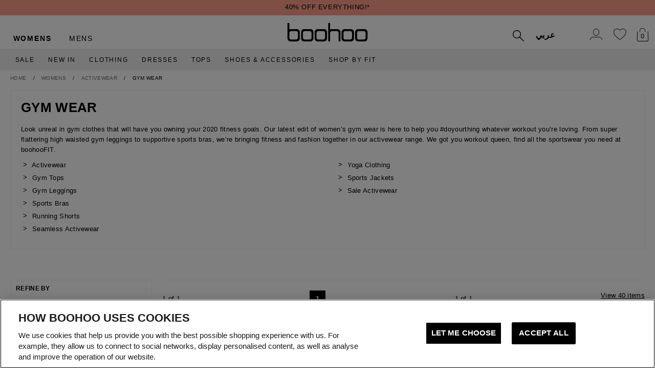

--- FILE ---
content_type: text/html;charset=UTF-8
request_url: https://mena.boohoo.com/kw/en/womens/activewear/gym-wear
body_size: 58972
content:
<!doctype html>
<html
data-cmp="Html"
lang="en-KW"
dir="ltr"
class="  country-kw"
>
<head>













































































<meta charset=UTF-8 />

<meta http-equiv="x-ua-compatible" content="ie=edge"/>

<meta name="viewport" content="width=device-width, initial-scale=1, maximum-scale=5"/>





















<title>Gym Wear | Womens Gym Clothes | boohoo MENA</title>




    <link rel="canonical" href="https://mena.boohoo.com/en/womens/activewear/gym-wear" />



    
	 


	











































































    














<link rel="alternate" hreflang="en-gb" href="https://www.boohoo.com/womens/activewear/gym-wear" />
<link rel="alternate" hreflang="en-us" href="https://us.boohoo.com/womens/activewear/workout-clothes" />
<link rel="alternate" hreflang="en-ca" href="https://ca.boohoo.com/womens/activewear/workout-clothes" />
<link rel="alternate" hreflang="en-au" href="https://au.boohoo.com/womens/activewear/gym-wear" />
<link rel="alternate" hreflang="en-nz" href="https://nz.boohoo.com/womens/activewear/gym-wear" />
<link rel="alternate" hreflang="sv-se" href="https://se.boohoo.com/dam/traningsklader/gymklader" />
<link rel="alternate" hreflang="en-no" href="https://no.boohoo.com/womens/activewear/gym-wear" />
<link rel="alternate" hreflang="en-dk" href="https://dk.boohoo.com/womens/activewear/gym-wear" />
<link rel="alternate" hreflang="en-fi" href="https://fi.boohoo.com/womens/activewear/gym-wear" />
<link rel="alternate" hreflang="en-nl" href="https://nl.boohoo.com/en/womens/activewear/gym-wear" />
<link rel="alternate" hreflang="nl-nl" href="https://nl.boohoo.com/dames/sportkleding/fitness-kleding" />
<link rel="alternate" hreflang="en-ie" href="https://ie.boohoo.com/womens/activewear/gym-wear" />
<link rel="alternate" hreflang="en-mt" href="https://eu.boohoo.com/womens/activewear/gym-wear" />
<link rel="alternate" hreflang="it-it" href="https://it.boohoo.com/donna/abbigliamento-sportivo/palestra" />
<link rel="alternate" hreflang="de-de" href="https://de.boohoo.com/damen/sportbekleidung/fitnesskleidung" />
<link rel="alternate" hreflang="es-es" href="https://es.boohoo.com/mujer/ropa-de-deporte/ropa-de-fitness" />
<link rel="alternate" hreflang="fr-fr" href="https://fr.boohoo.com/femmes/activewear/tenues-de-sport" />
<link rel="alternate" hreflang="en-il" href="https://il.boohoo.com/en/womens/activewear/gym-wear" />
<link rel="alternate" hreflang="he-il" href="https://il.boohoo.com/womens/activewear/gym-wear" />
<link rel="alternate" hreflang="ar" href="https://mena.boohoo.com/womens/activewear/gym-wear" />
<link rel="alternate" hreflang="en-bh" href="https://mena.boohoo.com/en/womens/activewear/gym-wear" />
<link rel="alternate" hreflang="en-jo" href="https://mena.boohoo.com/en/womens/activewear/gym-wear" />
<link rel="alternate" hreflang="en-kw" href="https://mena.boohoo.com/en/womens/activewear/gym-wear" />
<link rel="alternate" hreflang="en-om" href="https://mena.boohoo.com/en/womens/activewear/gym-wear" />
<link rel="alternate" hreflang="en-qa" href="https://mena.boohoo.com/en/womens/activewear/gym-wear" />
<link rel="alternate" hreflang="en-sa" href="https://mena.boohoo.com/en/womens/activewear/gym-wear" />
<link rel="alternate" hreflang="en-ae" href="https://mena.boohoo.com/en/womens/activewear/gym-wear" />




 
	





    <meta name="robots" content="index,follow" />













<meta name="description" content="Looking for gym clothes to own your fitness goals in 2020? Shop boohooFIT for the latest in women's gym wear, from go-to leggings to next level sports bras."/>
<meta name="keywords" content=""/>

<script type="text/javascript">//<!--
/* <![CDATA[ (head-active_data.js) */
var dw = (window.dw || {});
dw.ac = {
    _analytics: null,
    _events: [],
    _category: "",
    _searchData: "",
    _anact: "",
    _anact_nohit_tag: "",
    _analytics_enabled: "true",
    _timeZone: "Europe/London",
    _capture: function(configs) {
        if (Object.prototype.toString.call(configs) === "[object Array]") {
            configs.forEach(captureObject);
            return;
        }
        dw.ac._events.push(configs);
    },
	capture: function() { 
		dw.ac._capture(arguments);
		// send to CQ as well:
		if (window.CQuotient) {
			window.CQuotient.trackEventsFromAC(arguments);
		}
	},
    EV_PRD_SEARCHHIT: "searchhit",
    EV_PRD_DETAIL: "detail",
    EV_PRD_RECOMMENDATION: "recommendation",
    EV_PRD_SETPRODUCT: "setproduct",
    applyContext: function(context) {
        if (typeof context === "object" && context.hasOwnProperty("category")) {
        	dw.ac._category = context.category;
        }
        if (typeof context === "object" && context.hasOwnProperty("searchData")) {
        	dw.ac._searchData = context.searchData;
        }
    },
    setDWAnalytics: function(analytics) {
        dw.ac._analytics = analytics;
    },
    eventsIsEmpty: function() {
        return 0 == dw.ac._events.length;
    }
};
/* ]]> */
// -->
</script>
<script type="text/javascript">//<!--
/* <![CDATA[ (head-cquotient.js) */
var CQuotient = window.CQuotient = {};
CQuotient.clientId = 'bdzx-boohoo-NAR';
CQuotient.realm = 'BDZX';
CQuotient.siteId = 'boohoo-NAR';
CQuotient.instanceType = 'prd';
CQuotient.locale = 'en_KW';
CQuotient.fbPixelId = '__UNKNOWN__';
CQuotient.activities = [];
CQuotient.cqcid='';
CQuotient.cquid='';
CQuotient.cqeid='';
CQuotient.cqlid='';
CQuotient.apiHost='api.cquotient.com';
/* Turn this on to test against Staging Einstein */
/* CQuotient.useTest= true; */
CQuotient.useTest = ('true' === 'false');
CQuotient.initFromCookies = function () {
	var ca = document.cookie.split(';');
	for(var i=0;i < ca.length;i++) {
	  var c = ca[i];
	  while (c.charAt(0)==' ') c = c.substring(1,c.length);
	  if (c.indexOf('cqcid=') == 0) {
		CQuotient.cqcid=c.substring('cqcid='.length,c.length);
	  } else if (c.indexOf('cquid=') == 0) {
		  var value = c.substring('cquid='.length,c.length);
		  if (value) {
		  	var split_value = value.split("|", 3);
		  	if (split_value.length > 0) {
			  CQuotient.cquid=split_value[0];
		  	}
		  	if (split_value.length > 1) {
			  CQuotient.cqeid=split_value[1];
		  	}
		  	if (split_value.length > 2) {
			  CQuotient.cqlid=split_value[2];
		  	}
		  }
	  }
	}
}
CQuotient.getCQCookieId = function () {
	if(window.CQuotient.cqcid == '')
		window.CQuotient.initFromCookies();
	return window.CQuotient.cqcid;
};
CQuotient.getCQUserId = function () {
	if(window.CQuotient.cquid == '')
		window.CQuotient.initFromCookies();
	return window.CQuotient.cquid;
};
CQuotient.getCQHashedEmail = function () {
	if(window.CQuotient.cqeid == '')
		window.CQuotient.initFromCookies();
	return window.CQuotient.cqeid;
};
CQuotient.getCQHashedLogin = function () {
	if(window.CQuotient.cqlid == '')
		window.CQuotient.initFromCookies();
	return window.CQuotient.cqlid;
};
CQuotient.trackEventsFromAC = function (/* Object or Array */ events) {
try {
	if (Object.prototype.toString.call(events) === "[object Array]") {
		events.forEach(_trackASingleCQEvent);
	} else {
		CQuotient._trackASingleCQEvent(events);
	}
} catch(err) {}
};
CQuotient._trackASingleCQEvent = function ( /* Object */ event) {
	if (event && event.id) {
		if (event.type === dw.ac.EV_PRD_DETAIL) {
			CQuotient.trackViewProduct( {id:'', alt_id: event.id, type: 'raw_sku'} );
		} // not handling the other dw.ac.* events currently
	}
};
CQuotient.trackViewProduct = function(/* Object */ cqParamData){
	var cq_params = {};
	cq_params.cookieId = CQuotient.getCQCookieId();
	cq_params.userId = CQuotient.getCQUserId();
	cq_params.emailId = CQuotient.getCQHashedEmail();
	cq_params.loginId = CQuotient.getCQHashedLogin();
	cq_params.product = cqParamData.product;
	cq_params.realm = cqParamData.realm;
	cq_params.siteId = cqParamData.siteId;
	cq_params.instanceType = cqParamData.instanceType;
	cq_params.locale = CQuotient.locale;
	
	if(CQuotient.sendActivity) {
		CQuotient.sendActivity(CQuotient.clientId, 'viewProduct', cq_params);
	} else {
		CQuotient.activities.push({activityType: 'viewProduct', parameters: cq_params});
	}
};
/* ]]> */
// -->
</script>



<meta name="google-site-verification" content="dIHq8kvFosARYTwLz3_BHAUZdXhlebpEtRdgi9KoqcY" />










<link rel="stylesheet" href="/on/demandware.static/Sites-boohoo-NAR-Site/-/en_KW/v1749644789198/css/style_critical-path.css" />
<link rel="stylesheet" href="/on/demandware.static/Sites-boohoo-NAR-Site/-/en_KW/v1749644789198/css/style.css" />


<style>
    .js .loader-indicator {
        background: url("/on/demandware.static/Sites-boohoo-NAR-Site/-/default/dwe837e1ad/images/loading-small.gif") no-repeat;
    }

    .js-app-banner .rating_bar, .js-app-banner .rating {
        background-image: url("/on/demandware.static/Sites-boohoo-NAR-Site/-/default/dwca670a9a/images/rating.jpg");
    }   
</style>



















<link rel="prefetch" href="/on/demandware.static/Sites-boohoo-NAR-Site/-/en_KW/v1749644789198/lib/magiczoom/magiczoom.min.js" as="script" />
<link rel="preload" href="/on/demandware.static/Sites-boohoo-NAR-Site/-/en_KW/v1749644789198/lib/ampliance/amplience-sdk-client.min.js" as="script" />

<link rel="preload" href="https://mena.boohoo.com/on/demandware.static/Sites-boohoo-NAR-Site/-/en_KW/v1749644789198/js/app_boohoo-cartridge-js-imports-global-di-js.js" as="script" />







<link rel="preconnect" href="//media.boohoo.com/i/boohoo/">
<script>
window.amplianceTemplates = [
{
"max": 379,
"templates": {
"default": "product_image_category_page_very_small_mobile",
"plp": "$product_image_category_page_very_small_mobile$",
"recommendations": "$product_image_category_page_very_small_mobile$",
"recentlyviewed": "$product_image_category_page_very_small_mobile$",
"homepage": "$product_image_category_page_very_small_mobile$",
"order": "$product_image_order_history_mobile$",
"searchsuggestions": "$product_image_search_suggestions_mobile$",
"minicartitem": "$product_image_minicart$",
"wishlist": "$product_image_wishlist_mobile$",
"cartitem": "$product_image_shopping_cart_mobile$",
"quickviewthumbnail": "$product_image_quick_view_thumbnail_mobile$",
"productthumbnail": "$product_image_main_thumbnail_mobile$",
"productmain": "$product_image_main_mobile$",
"quickviewmain": "$product_image_quick_view_mobile$"
}
},
{
"min": 380,
"max": 459,
"templates": {
"default": "product_image_category_page_very_small_mobile",
"plp": "$product_image_category_page_very_small_mobile$",
"recommendations": "$product_image_category_page_very_small_mobile$",
"recentlyviewed": "$product_image_category_page_very_small_mobile$",
"homepage": "$product_image_category_page_very_small_mobile$",
"order": "$product_image_order_history_mobile$",
"searchsuggestions": "$product_image_search_suggestions_mobile$",
"minicartitem": "$product_image_minicart$",
"wishlist": "$product_image_wishlist_mobile$",
"cartitem": "$product_image_shopping_cart_mobile$",
"quickviewthumbnail": "$product_image_quick_view_thumbnail_mobile$",
"productthumbnail": "$product_image_main_thumbnail_mobile$",
"productmain": "$product_image_main_mobile$",
"quickviewmain": "$product_image_quick_view_mobile$"
}
},
{
"min": 460,
"max": 559,
"templates": {
"default": "product_image_category_page_small_mobile",
"plp": "$product_image_category_page_small_mobile$",
"recommendations": "$product_image_category_page_small_mobile$",
"recentlyviewed": "$product_image_category_page_small_mobile$",
"homepage": "$product_image_category_page_small_mobile$",
"order": "$product_image_order_history_mobile$",
"searchsuggestions": "$product_image_search_suggestions_mobile$",
"minicartitem": "$product_image_minicart$",
"wishlist": "$product_image_wishlist_mobile$",
"cartitem": "$product_image_shopping_cart_mobile$",
"quickviewthumbnail": "$product_image_quick_view_thumbnail_mobile$",
"productthumbnail": "$product_image_main_thumbnail_mobile$",
"productmain": "$product_image_main_mobile$",
"quickviewmain": "$product_image_quick_view_mobile$"
}
},
{
"min": 560,
"max": 629,
"templates": {
"default": "product_image_category_page_medium_mobile",
"plp": "$product_image_category_page_medium_mobile$",
"recommendations": "$product_image_category_page_medium_mobile$",
"recentlyviewed": "$product_image_category_page_medium_mobile$",
"homepage": "$product_image_category_page_medium_mobile$",
"order": "$product_image_order_history_mobile$",
"searchsuggestions": "$product_image_search_suggestions_mobile$",
"minicartitem": "$product_image_minicart$",
"wishlist": "$product_image_wishlist_mobile$",
"cartitem": "$product_image_shopping_cart_mobile$",
"quickviewthumbnail": "$product_image_quick_view_thumbnail_mobile$",
"productthumbnail": "$product_image_main_thumbnail_mobile$",
"productmain": "$product_image_main_mobile$",
"quickviewmain": "$product_image_quick_view_mobile$"
}
},
{
"min": 630,
"max": 767,
"templates": {
"default": "product_image_category_page_very_large_mobile",
"plp": "$product_image_category_page_large_mobile$",
"recommendations": "$product_image_tile$",
"recentlyviewed": "$product_image_category_page_large_mobile$",
"homepage": "$product_image_category_page_large_mobile$",
"order": "$product_image_order_history_mobile$",
"searchsuggestions": "$product_image_search_suggestions_mobile$",
"minicartitem": "$product_image_minicart$",
"wishlist": "$product_image_wishlist_mobile$",
"cartitem": "$product_image_shopping_cart_mobile$",
"quickviewthumbnail": "$product_image_quick_view_thumbnail_mobile$",
"productthumbnail": "$product_image_main_thumbnail_mobile$",
"productmain": "$product_image_main_mobile$",
"quickviewmain": "$product_image_quick_view_mobile$"
}
},
{
"min": 768,
"max": 1024,
"templates": {
"default": "product_image_category_page_tablet_portrait",
"plp": "$product_image_tile_tablet_portrait$",
"recommendations": "$product_image_tile_tablet_portrait$",
"recentlyviewed": "$product_image_tile_tablet_portrait$",
"homepage": "$product_image_category_page_horizontal_filters_tablet$",
"order": "$product_image_order_history_tablet$",
"searchsuggestions": "$product_image_search_suggestions_tablet$",
"minicartitem": "$product_image_minicart$",
"wishlist": "$product_image_wishlist_tablet$",
"cartitem": "$product_image_shopping_cart_tablet$",
"quickviewthumbnail": "$product_image_quick_view_thumbnail_tablet$",
"productthumbnail": "$product_image_main_thumbnail_tablet$",
"productmain": "$product_image_main_tablet$",
"quickviewmain": "$product_image_quick_view_tablet$"
}
},
{
"min": 1025,
"max": 1279,
"templates": {
"default": "product_image_category_page_tablet",
"plp": "$product_image_category_page_tablet$",
"recommendations": "$product_image_tile_tablet$",
"recentlyviewed": "$product_image_tile_tablet$",
"homepage": "$product_image_category_page_horizontal_filters_tablet$",
"order": "$product_image_order_history_tablet$",
"searchsuggestions": "$product_image_search_suggestions_tablet$",
"minicartitem": "$product_image_minicart$",
"wishlist": "$product_image_wishlist_tablet$",
"cartitem": "$product_image_shopping_cart_tablet$",
"quickviewthumbnail": "$product_image_quick_view_thumbnail_tablet$",
"productthumbnail": "$product_image_main_thumbnail_tablet$",
"productmain": "$product_image_main_tablet$",
"quickviewmain": "$product_image_quick_view_tablet$"
}
},
{
"min": 1280,
"max": 1365,
"templates": {
"default": "product_image_category_page_small_desktop",
"plp": "$product_image_category_page_small_desktop$",
"recommendations": "$product_image_tile_small_desktop$",
"recentlyviewed": "$product_image_tile_small_desktop$",
"homepage": "$product_image_category_page_horizontal_filters_desktop_small$",
"order": "$product_image_order_history$",
"searchsuggestions": "$product_image_search_suggestions$",
"minicartitem": "$product_image_minicart$",
"wishlist": "$product_image_wishlist$",
"cartitem": "$product_image_shopping_cart$",
"quickviewthumbnail": "$product_image_quick_view_thumbnail$",
"productthumbnail": "$product_image_main_thumbnail$",
"productmain": "$product_image_main$",
"quickviewmain": "$product_image_quick_view$"
}
},
{
"min": 1366,
"max": 1535,
"templates": {
"default": "product_image_category_page_tablet_landscape_pro",
"plp": "$product_image_category_page_tablet_landscape_pro$",
"recommendations": "$product_image_tile_tablet_landscape_pro$",
"recentlyviewed": "$product_image_tile_tablet_landscape_pro$",
"homepage": "$product_image_category_page_horizontal_filters_landscape_pro$",
"order": "$product_image_order_history$",
"searchsuggestions": "$product_image_search_suggestions$",
"minicartitem": "$product_image_minicart$",
"wishlist": "$product_image_wishlist$",
"cartitem": "$product_image_shopping_cart$",
"quickviewthumbnail": "$product_image_quick_view_thumbnail$",
"productthumbnail": "$product_image_main_thumbnail$",
"productmain": "$product_image_main$",
"quickviewmain": "$product_image_quick_view$"
}
},
{
"min": 1536,
"templates": {
"default": "product_image_category_page",
"plp": "$product_image_category_page$",
"recommendations": "$product_image_tile$",
"recentlyviewed": "$product_image_tile$",
"homepage": "$product_image_category_page_horizontal_filters_desktop$",
"order": "$product_image_order_history$",
"searchsuggestions": "$product_image_search_suggestions$",
"minicartitem": "$product_image_minicart$",
"wishlist": "$product_image_wishlist$",
"cartitem": "$product_image_shopping_cart$",
"quickviewthumbnail": "$product_image_quick_view_thumbnail$",
"productthumbnail": "$product_image_main_thumbnail$",
"productmain": "$product_image_main$",
"quickviewmain": "$product_image_quick_view$"
}
}
];
window.largeImg = {
"url": "$product_image_main$",
"urlMobile": "$product_image_main_mobile$",
"urlTablet": "$product_image_main_tablet$",
"hires": "$product_page_main_magic_zoom$"
};
(function() {
window.isWebPSupported = localStorage && localStorage.getItem('isWebPSupported');
if (window.isWebPSupported) {
return;
}
var webp = new Image();
webp.onload = function() {
localStorage && localStorage.setItem('isWebPSupported', true);
window.isWebPSupported = true;
};
webp.src = '[data-uri]';
}) ()
</script>
<script src="/on/demandware.static/Sites-boohoo-NAR-Site/-/en_KW/v1749644789198/lib/lazysizes.js" type="text/javascript" defer async></script>



<script type="text/javascript">
if (/MSIE \d|Trident.*rv:/.test(navigator.userAgent)) {
document.write('<script src="/on/demandware.static/Sites-boohoo-NAR-Site/-/en_KW/v1749644789198/lib/picturefill.min.js" type="text/javascript" async><\/script>');
}
window.onBambuserLiveShoppingReady = function(player) {};
</script>

<script async="async" src="https://mena.boohoo.com/on/demandware.static/Sites-boohoo-NAR-Site/-/en_KW/v1749644789198/lib/cssrelpreload.min.js"></script>



<link rel="preload" href="/on/demandware.static/Sites-boohoo-NAR-Site/-/default/dw5259c6e0/fonts/Lato Bold.woff2" as="font" type="font/woff2" crossorigin>
<link rel="preload" href="/on/demandware.static/Sites-boohoo-NAR-Site/-/default/dw431691e8/fonts/Lato Regular.woff2" as="font" type="font/woff2" crossorigin>
<link rel="preload" href="/on/demandware.static/Sites-boohoo-NAR-Site/-/default/dwaaf7a3e5/fonts/Lato-Black.woff2" as="font" type="font/woff2" crossorigin>
<link rel="preload" href="/on/demandware.static/Sites-boohoo-NAR-Site/-/default/dw6dd20832/fonts/nimbus-sans/nimbus-sans-extended.woff2" as="font" type="font/woff2" crossorigin>
<link rel="preload" href="/on/demandware.static/Sites-boohoo-NAR-Site/-/default/dw4a342b45/fonts/nimbus-sans/nimbus-sans-extended-black.woff2" as="font" type="font/woff2" crossorigin>

<style>
    @font-face {
        font-family: "Lato";
        src: local("Lato Regular"),
            local("Lato-Regular"), 
            url("/on/demandware.static/Sites-boohoo-NAR-Site/-/default/dw431691e8/fonts/Lato Regular.woff2") format("woff2"),
            url("/on/demandware.static/Sites-boohoo-NAR-Site/-/default/dwb044036c/fonts/Lato Regular.woff") format("woff");
        font-style: normal;
        font-display: swap;
        font-weight: 400;
    }

    @font-face {
        font-family: "Lato";
        src: local("Lato Bold"),
            local("Lato-Bold"), 
            url("/on/demandware.static/Sites-boohoo-NAR-Site/-/default/dw5259c6e0/fonts/Lato Bold.woff2") format("woff2"),
            url("/on/demandware.static/Sites-boohoo-NAR-Site/-/default/dw70b59cfb/fonts/Lato Bold.woff") format("woff");
        font-style: normal;
        font-display: swap;
        font-weight: 700;
    }

    @font-face {
        font-family: 'Lato';
        src: local("Lato Black"),
            local("Lato-Black"), 
            url("/on/demandware.static/Sites-boohoo-NAR-Site/-/default/dwaaf7a3e5/fonts/Lato-Black.woff2") format('woff2'),
            url("/on/demandware.static/Sites-boohoo-NAR-Site/-/en_KW/v1749644789198/fonts/Lato-Black.woff") format('woff');
        font-weight: 900;
        font-style: normal;
        font-display: swap;
    }

    @font-face {
        font-family: 'League Gothic';
        src: local("LeagueGothic-Regular"),
            local("League Gothic Regular"),  
            url("/on/demandware.static/Sites-boohoo-NAR-Site/-/default/dw6af64372/fonts/leaguegothic-regular-webfont.woff2") format('woff2'),
            url("/on/demandware.static/Sites-boohoo-NAR-Site/-/default/dwc8505fc5/fonts/leaguegothic-regular-webfont.woff") format('woff');
        font-weight: normal;
        font-style: normal;
    }

    @font-face {
        font-family: 'League Gothic';
        src: local("LeagueGothic-Italic"),
            local("League Gothic Italic"),   
            url("/on/demandware.static/Sites-boohoo-NAR-Site/-/default/dwbe363397/fonts/leaguegothic-italic-webfont.woff2") format('woff2'),
            url("/on/demandware.static/Sites-boohoo-NAR-Site/-/default/dw8dd55ca9/fonts/leaguegothic-italic-webfont.woff") format('woff');
        font-weight: normal;
        font-style: italic;
    }

    @font-face {
        font-family: "nimbus-sans-extended";
        src: local("Nimbus Sans Extd Regular"),
            local("NimbusSansExtd-Regular"),
            url("/on/demandware.static/Sites-boohoo-NAR-Site/-/default/dw6dd20832/fonts/nimbus-sans/nimbus-sans-extended.woff2") format("woff2"),
            url("/on/demandware.static/Sites-boohoo-NAR-Site/-/default/dw1fb4f211/fonts/nimbus-sans/nimbus-sans-extended.woff") format("woff");
        font-weight: 400;
        font-display: swap;
        font-style: normal;
    }

    @font-face {
        font-family: "nimbus-sans-extended";
        src: local("Nimbus Sans Extd Bold"),
            local("NimbusSansExtd-Bold"), 
            url("/on/demandware.static/Sites-boohoo-NAR-Site/-/en_KW/v1749644789198/fonts/nimbus-sans/nimbus-sans-extended-bold.woff2") format("woff2"),
            url("/on/demandware.static/Sites-boohoo-NAR-Site/-/en_KW/v1749644789198/fonts/nimbus-sans/nimbus-sans-extended-bold.woff") format("woff");
        font-weight: 700;
        font-display: swap;
        font-style: normal;
    }

    @font-face {
        font-family: "nimbus-sans-extended-black";
        src: local("Nimbus Sans Extd Black"),
            local("NimbusSansExtd-Black"),
            url("/on/demandware.static/Sites-boohoo-NAR-Site/-/default/dw4a342b45/fonts/nimbus-sans/nimbus-sans-extended-black.woff2") format("woff2"),
            url("/on/demandware.static/Sites-boohoo-NAR-Site/-/default/dw1db084ba/fonts/nimbus-sans/nimbus-sans-extended-black.woff") format("woff");
        font-weight: 900;
        font-display: swap;
        font-style: normal;
    }

</style>


<link rel="preload" href="/on/demandware.static/Sites-boohoo-NAR-Site/-/default/dw250cd23d/fonts/icons.woff2" as="font" type="font/woff2" crossorigin>

<style>
    @font-face {
        font-family: "icons";
        src: url("/on/demandware.static/Sites-boohoo-NAR-Site/-/default/dw250cd23d/fonts/icons.woff2") format('woff2'),
        url("/on/demandware.static/Sites-boohoo-NAR-Site/-/default/dw94fd27b3/fonts/icons.woff") format('woff'),
        url("/on/demandware.static/Sites-boohoo-NAR-Site/-/en_KW/v1749644789198/fonts/icons.eot?#iefix") format('embedded-opentype'),
        url("/on/demandware.static/Sites-boohoo-NAR-Site/-/default/dwd86ce49d/fonts/icons.ttf") format('truetype'),
        url("/on/demandware.static/Sites-boohoo-NAR-Site/-/en_KW/v1749644789198/fonts/icons.svg#icons") format('svg');
        font-weight: normal;
        font-style: normal;
        font-display: swap;
    }
</style>




<link rel="stylesheet" href="/on/demandware.static/Sites-boohoo-NAR-Site/-/en_KW/v1749644789198/css/style_search.css" />





	 


	











































































    














<style>
    .pt_checkout .footer-promo {
        display: none;
    }
</style>













<style>
@media only screen and (min-width: 1025px) {
    .global-nav {
        display:flex;
    }
}
</style>




 
	








<link href="/on/demandware.static/Sites-boohoo-NAR-Site/-/default/dw205eab47/images/favicon.ico" rel="shortcut icon" />

<link rel="apple-touch-icon" href="https://mena.boohoo.com/on/demandware.static/-/Library-Sites-boohoo-global-content/en_KW/v1749644789198/images/touch/apple-touch-icon-192.png" />

<link rel="preload" href="/on/demandware.static/Sites-boohoo-NAR-Site/-/en_KW/v1749644789198/lib/lazysizes.js" as="script" />

<link rel="preload" href="/on/demandware.static/Sites-boohoo-NAR-Site/-/en_KW/v1749644789198/lib/jquery/jquery-3.5.1.min.js" as="script" />
<link rel="preload" href="/on/demandware.static/Sites-boohoo-NAR-Site/-/en_KW/v1749644789198/js/app.js" as="script" />


<script src="/on/demandware.static/Sites-boohoo-NAR-Site/-/en_KW/v1749644789198/js/disabled_sw.js"></script>

<script src="/on/demandware.static/Sites-boohoo-NAR-Site/-/en_KW/v1749644789198/lib/device.min.js" type="text/javascript" defer></script>
<noscript>
<style>
.js-required {
display: none !important;
}
</style>
</noscript>



<script data-cmp="TrustBadgeScript"
type="text/javascript"
async
data-json-config='null'
></script>





<script>
    const _abtq = [];
    function abt(...args) {
        _abtq.push(args);
    }
    function abtOnLoad() {
        function abtPush(...args) {
            window.abtasty.send.apply(window.abtasty, ...args);
        }
        // wait until window.abtasty is ready to use
        const intervalId = setInterval(() => {
            if (window.abtasty) {
                clearInterval(intervalId);
                _abtq.forEach(item => abtPush(item));
                _abtq.push = abtPush;
            }
        }, 100);
    }
</script>


    <script>
        (function (i, s, o, g, r, a, m) {
            i[r] = i[r] || [], i["abtiming"] = 1 * new Date();
            a = s.createElement(o),
            m = s.getElementsByTagName(o)[0];
            a.async = 1;
            a.src = g;
            a.onload = abtOnLoad;
            m.parentNode.insertBefore(a, m);
        })(window, document, "script", "https://try.abtasty.com/1a1fc13bed5be7ac36f9fd38f0983a97.js", "_abtasty");
    </script>



<style>.xnpe_async_hide{opacity:0 !important}</style>
<script>
!function(e,n,t,i,o,r){var a=4e3,c="xnpe_async_hide";function s(e){return e.reduce((function(e,n){return e[n]=function(){e._.push([n.toString(),arguments])},e}),{_:[]})}function m(e,n,t){var i=t.createElement(n);i.src=e;var o=t.getElementsByTagName(n)[0];return o.parentNode.insertBefore(i,o),i}r.target=r.target||"https://api.exponea.com",r.file_path=r.file_path||r.target+"/js/exponea.min.js",e[t]=s(["anonymize","initialize","identify","update","track","trackLink","trackEnhancedEcommerce","getHtml","showHtml","showBanner","showWebLayer","ping","getAbTest","loadDependency","getRecommendation","reloadWebLayers"]),e[t].notifications=s(["isAvailable","isSubscribed","subscribe","unsubscribe"]),e[t].snippetVersion="v2.1.0",function(e,n,t){e[n]["_"+t]={},e[n]["_"+t].nowFn=e[t]&&e[t].now?e[t].now.bind(e[t]):Date.now,e[n]["_"+t].snippetStartTime=e[n]["_"+t].nowFn()}(e,t,"performance"),function(e,n,t,i,o,r){e[o]={sdk:e[i],sdkObjectName:i,skipExperiments:!!t.new_experiments,sign:t.token+"/"+(r.exec(n.cookie)||["","new"])[1],path:t.target}}(e,n,r,t,o,RegExp("__exponea_etc__"+"=([\w-]+)")),function(e,n,t){m(e.file_path,n,t)}(r,i,n),function(e,n,t,i,o,r,s){if(e.new_experiments){!0===e.new_experiments&&(e.new_experiments={});var p=e.new_experiments.hide_class||c,u=e.new_experiments.timeout||a,_=encodeURIComponent(r.location.href.split("#")[0]),l=e.target+"/webxp/"+n+"/"+r[t].sign+"/modifications.min.js?http-referer="+_+"&timeout="+u+"ms";"sync"===e.new_experiments.mode&&r.localStorage.getItem("__exponea__sync_modifications__")?function(e,n,t,i,o){t[o][n]="<"+n+' src="'+e+'"></'+n+">",i.writeln(t[o][n]),i.writeln("<"+n+">!"+o+".init && document.writeln("+o+"."+n+'.replace("/'+n+'/", "/'+n+'-async/").replace("><", " async><"))</'+n+">")}(l,n,r,s,t):function(e,n,t,i,o,r,a,c){r.documentElement.classList.add(e);var s=m(t,i,r);function p(){o[c].init||m(t.replace("/"+i+"/","/"+i+"-async/"),i,r)}function u(){r.documentElement.classList.remove(e)}s.onload=p,s.onerror=p,o.setTimeout(u,n),o[a]._revealPage=u}(p,u,l,n,r,s,o,t)}}(r,i,o,0,t,e,n),function(e,n,t){e[n].start=function(i){i&&Object.keys(i).forEach((function(e){return t[e]=i[e]})),e[n].initialize(t)}}(e,t,r)}(window,document,"exponea","script","webxpClient",{
target: "https://api.email.debenhams.co.uk",
token: "bae6c690-92e1-11eb-b702-f6c634eb685d",

new_experiments: { mode: "async" },
track: {
visits: true,
google_analytics: false,
default_properties: {
data_source: "GTM",
language: "en",
currencyCode: "KWD",
domain: "demandware.net"
}
}
});
exponea.start();
function docReady(fn) {
// see if DOM is already available
if (document.readyState === "complete" || document.readyState === "interactive") {
// call on next available tick
setTimeout(fn, 1);
} else {
document.addEventListener("DOMContentLoaded", fn);
}
}
</script>





<script>(window.BOOMR_mq=window.BOOMR_mq||[]).push(["addVar",{"rua.upush":"false","rua.cpush":"true","rua.upre":"false","rua.cpre":"true","rua.uprl":"false","rua.cprl":"false","rua.cprf":"false","rua.trans":"SJ-0f164fb2-0fa4-4420-9e59-574fda46ef2c","rua.cook":"false","rua.ims":"false","rua.ufprl":"false","rua.cfprl":"false","rua.isuxp":"false","rua.texp":"norulematch","rua.ceh":"false","rua.ueh":"false","rua.ieh.st":"0"}]);</script>
                              <script>!function(e){var n="https://s.go-mpulse.net/boomerang/";if("False"=="True")e.BOOMR_config=e.BOOMR_config||{},e.BOOMR_config.PageParams=e.BOOMR_config.PageParams||{},e.BOOMR_config.PageParams.pci=!0,n="https://s2.go-mpulse.net/boomerang/";if(window.BOOMR_API_key="YD6X2-9YV2D-ZNH4Q-GYSD8-XUY5U",function(){function e(){if(!o){var e=document.createElement("script");e.id="boomr-scr-as",e.src=window.BOOMR.url,e.async=!0,i.parentNode.appendChild(e),o=!0}}function t(e){o=!0;var n,t,a,r,d=document,O=window;if(window.BOOMR.snippetMethod=e?"if":"i",t=function(e,n){var t=d.createElement("script");t.id=n||"boomr-if-as",t.src=window.BOOMR.url,BOOMR_lstart=(new Date).getTime(),e=e||d.body,e.appendChild(t)},!window.addEventListener&&window.attachEvent&&navigator.userAgent.match(/MSIE [67]\./))return window.BOOMR.snippetMethod="s",void t(i.parentNode,"boomr-async");a=document.createElement("IFRAME"),a.src="about:blank",a.title="",a.role="presentation",a.loading="eager",r=(a.frameElement||a).style,r.width=0,r.height=0,r.border=0,r.display="none",i.parentNode.appendChild(a);try{O=a.contentWindow,d=O.document.open()}catch(_){n=document.domain,a.src="javascript:var d=document.open();d.domain='"+n+"';void(0);",O=a.contentWindow,d=O.document.open()}if(n)d._boomrl=function(){this.domain=n,t()},d.write("<bo"+"dy onload='document._boomrl();'>");else if(O._boomrl=function(){t()},O.addEventListener)O.addEventListener("load",O._boomrl,!1);else if(O.attachEvent)O.attachEvent("onload",O._boomrl);d.close()}function a(e){window.BOOMR_onload=e&&e.timeStamp||(new Date).getTime()}if(!window.BOOMR||!window.BOOMR.version&&!window.BOOMR.snippetExecuted){window.BOOMR=window.BOOMR||{},window.BOOMR.snippetStart=(new Date).getTime(),window.BOOMR.snippetExecuted=!0,window.BOOMR.snippetVersion=12,window.BOOMR.url=n+"YD6X2-9YV2D-ZNH4Q-GYSD8-XUY5U";var i=document.currentScript||document.getElementsByTagName("script")[0],o=!1,r=document.createElement("link");if(r.relList&&"function"==typeof r.relList.supports&&r.relList.supports("preload")&&"as"in r)window.BOOMR.snippetMethod="p",r.href=window.BOOMR.url,r.rel="preload",r.as="script",r.addEventListener("load",e),r.addEventListener("error",function(){t(!0)}),setTimeout(function(){if(!o)t(!0)},3e3),BOOMR_lstart=(new Date).getTime(),i.parentNode.appendChild(r);else t(!1);if(window.addEventListener)window.addEventListener("load",a,!1);else if(window.attachEvent)window.attachEvent("onload",a)}}(),"".length>0)if(e&&"performance"in e&&e.performance&&"function"==typeof e.performance.setResourceTimingBufferSize)e.performance.setResourceTimingBufferSize();!function(){if(BOOMR=e.BOOMR||{},BOOMR.plugins=BOOMR.plugins||{},!BOOMR.plugins.AK){var n="true"=="true"?1:0,t="",a="clparyqxibye42jjks6q-f-7dc54a5e6-clientnsv4-s.akamaihd.net",i="false"=="true"?2:1,o={"ak.v":"39","ak.cp":"1669819","ak.ai":parseInt("1077532",10),"ak.ol":"0","ak.cr":8,"ak.ipv":4,"ak.proto":"h2","ak.rid":"21f58e23","ak.r":42169,"ak.a2":n,"ak.m":"dsca","ak.n":"essl","ak.bpcip":"18.222.8.0","ak.cport":40722,"ak.gh":"23.52.43.78","ak.quicv":"","ak.tlsv":"tls1.3","ak.0rtt":"","ak.0rtt.ed":"","ak.csrc":"-","ak.acc":"","ak.t":"1764316349","ak.ak":"hOBiQwZUYzCg5VSAfCLimQ==HHv/[base64]/MqredkCQmqJT6oIPq58up0UA2o2iUDw8lg4kvBPZKNN4TEmEGNHPvLHO5gLKgWi2oydIJ53+JKNPFWwPmoRCe65v0rQrkqYlpw1un/o/LSMWDinakUP5amQjwMpfr7bIQ3PyTVaP9mZwg73xMqDKJHlFxpdOZ+BRVYH97SZsozeunq4GtQbE7bPDiWg1ctwczLqxus53V+aPLfdxYZlHg=","ak.pv":"18","ak.dpoabenc":"","ak.tf":i};if(""!==t)o["ak.ruds"]=t;var r={i:!1,av:function(n){var t="http.initiator";if(n&&(!n[t]||"spa_hard"===n[t]))o["ak.feo"]=void 0!==e.aFeoApplied?1:0,BOOMR.addVar(o)},rv:function(){var e=["ak.bpcip","ak.cport","ak.cr","ak.csrc","ak.gh","ak.ipv","ak.m","ak.n","ak.ol","ak.proto","ak.quicv","ak.tlsv","ak.0rtt","ak.0rtt.ed","ak.r","ak.acc","ak.t","ak.tf"];BOOMR.removeVar(e)}};BOOMR.plugins.AK={akVars:o,akDNSPreFetchDomain:a,init:function(){if(!r.i){var e=BOOMR.subscribe;e("before_beacon",r.av,null,null),e("onbeacon",r.rv,null,null),r.i=!0}return this},is_complete:function(){return!0}}}}()}(window);</script></head>


<body data-cmp="Quickview"  class="country-kw ">



<div class="header-appbanner js-header-appbanner hidden" data-cmp="AppBanner" data-json-config='{&quot;daysBeforeShow&quot;:5,&quot;enabledAppBanner&quot;:true,&quot;exclusionsPages&quot;:&quot;checkout, orderconfirmation, checkoutlogin&quot;}'>



	 

	
</div>


<div id="wrapper"  class="pt_product-search-result ">



<div id="browser-check">
<noscript>
<div class="browser-compatibility-alert">
<div class="browser-error">Your browser's Javascript functionality is turned off. Please turn it on so that you experience this sites full capabilities.</div>
</div>
<style>
@media only screen and (min-width: 768px) {
.top-banner .sticky-header {
position: relative;
}
}
</style>
</noscript>
</div>























































































































































    <div class="header-cookies js-header-cookies" data-cmp="CookiePrivacy" data-json-config='{&quot;daysBeforeShow&quot;:30,&quot;enabledHint&quot;:false,&quot;cookieconfig&quot;:{&quot;A&quot;:{&quot;value&quot;:&quot;A&quot;,&quot;expiry&quot;:&quot;365&quot;},&quot;B&quot;:{&quot;value&quot;:&quot;B&quot;,&quot;expiry&quot;:&quot;90&quot;},&quot;C&quot;:{&quot;value&quot;:&quot;C&quot;,&quot;expiry&quot;:&quot;90&quot;},&quot;D&quot;:{&quot;value&quot;:&quot;D&quot;,&quot;expiry&quot;:&quot;90&quot;},&quot;E&quot;:{&quot;value&quot;:&quot;E&quot;,&quot;expiry&quot;:&quot;90&quot;},&quot;F&quot;:{&quot;value&quot;:&quot;F&quot;,&quot;expiry&quot;:&quot;90&quot;},&quot;G&quot;:{&quot;value&quot;:&quot;G&quot;,&quot;expiry&quot;:&quot;90&quot;},&quot;H&quot;:{&quot;value&quot;:&quot;H&quot;,&quot;expiry&quot;:&quot;90&quot;}}}'>
        


















































































    </div>
    
        <div data-cmp="HideCookieBanner"></div>
    








<div class="header-banner">

	 

	
</div>
<div class="sticky-spacer js-sticky-spacer">
<div class="header-wrapper top-banner js-top-banner js-sticky-element js-sticky-header js-sticky-header-redesign "
data-json-config='{
"sticky_class":"header-fixed",
"spacer":".js-sticky-spacer"}'
data-device="desktop" role="banner">

	 

	
<div class="banners-above-nav-wrapper js-banners-above-nav-wrapper">
<div class="banners-above-nav">

	 


	











































































    






<div class="banner-above-nav js-opacity-slider-item opacity-slider-item 
"

>
<div class="banner-above-nav-inner banner-black">
<div class="banner-link-wrapper">
        <a href="https://mena.boohoo.com/kw/en/new-season?topstrip_1_new-season" class="banner-above-nav-link">
        <span class="banner-above-nav-subtitle">40% OFF EVERYTHING!*</span>


 </a>
</div>
   </div>
</div>


 
	

	 

	

	 

	
<div class="banners-above-nav-expander"></div>
</div>
</div>
<div class="sticky-spacer js-sticky-spacer">
<div class="sticky-header js-sticky-element js-sticky-header"
data-json-config='{
"sticky_class":"header-fixed",
"spacer":".js-sticky-spacer"}'
data-device="mobile|tablet">
<div class="sticky-header-inner js-sticky-header-inner">
<div class="masthead-logo-section-container">
<div class="menu-button is-mobile">
<button class="menu-toggle control-button js-menu-toggle">
<span class="visually-hidden">Menu</span>
</button>
</div>
<div class="header-search js-header-search">
<i role="button" tabindex="0" class="icon-search js-icon-search"></i>


<form role="search" action="/kw/en/search" method="get" name="simpleSearch" class="js-simple-search-form header-search-form save-search-locally">
<div class="header-search-inner">
<input role="combobox" type="search" class="js-header-search-input header-search-input save-search-locally hidden" name="q" value="" placeholder="What are you looking for?" maxlength="80" aria-label="What are you looking for?" aria-owns="search-suggestions" aria-autocomplete="list" aria-expanded="true" aria-controls="search-suggestions" />


<button type="button" class="--syte-sdk-start-camera-upload visual-search-button control-button icon-camera"></button>

<button type="button" tabindex="0" class="search-close-button js-icon-search-close icon-close control-button"></button>
<button type="submit" class="js-search-icon header-search-btn" aria-label="Search">
<span class="visually-hidden" aria-hidden="true">Search</span>
</button>
</div>
</form>

<div id="search-suggestions-default" class="hidden">
<div role="listbox" class="search-suggestion-wrapper">
<div class="search-suggestion-inner one-column">
<div class="phrase-suggestions-wrapper">
<div class="phrase-suggestions phrase-suggestions-categories js-search-suggestion-recent hidden">
<div class="hitgroup">
<h4 class="header">
Recent
</h4>
</div>
</div>
<div class="phrase-suggestions phrase-suggestions-categories js-search-suggestion-popular hidden">
<div class="hitgroup">
<h4 class="header">
Popular
</h4>
</div>
</div>
<div class="js-popular-values-asset hidden">

	 


	











































































    














Kourtney Kardashian Barker,
Hoodie,
Tracksuit,
Varsity Jacket,
Ready For The Future




 
	
</div>
</div>
</div>
</div>
</div>
</div>











<div class="primary-logo-wrap js-appshell-uncached-headerlogo-container">




<div class="primary-logo">

<a class="primary-logo-link" href="https://mena.boohoo.com/kw/en" title="boohoo.com Home">
<svg class="primary-logo-image" xmlns="http://www.w3.org/2000/svg" viewBox="0 0 414.8 75.3"><path d="M138.3 25h-25.9c-6.7 0-12 5.6-12 12.3v25.6a12.2 12.2 0 0 0 12 12.3h25.9c6.7 0 12-5.6 12-12.3V37.2c0-6.7-5.3-12.2-12-12.3zm4.4 15.7v19c0 4.3-3.4 7.9-7.7 8h-19.3a7.9 7.9 0 0 1-7.7-8v-19c0-4.4 3.4-8 7.7-8H135c4.3 0 7.8 3.7 7.7 8zm50.6-15.8h-26c-6.7.1-12 5.7-12 12.4v25.6a12.2 12.2 0 0 0 12 12.3h26c6.7 0 12-5.6 12-12.3V37.2c0-6.7-5.3-12.2-12-12.3zm4.3 15.8v19c.1 4.3-3.3 7.9-7.7 8h-19.2a7.9 7.9 0 0 1-7.7-8v-19c0-4.4 3.4-8 7.8-8H190c4.3.1 7.7 3.7 7.7 8zm105-15.8h-26c-6.7.1-12 5.7-12 12.4v25.6c0 6.7 5.3 12.2 12 12.3h26c6.7-.1 12-5.6 12-12.3V37.2c0-6.7-5.3-12.2-12-12.3zm4.4 15.8v19c0 4.3-3.4 7.9-7.7 8h-19.2a7.9 7.9 0 0 1-7.8-8v-19c0-4.4 3.4-8 7.8-8h19.2c4.3 0 7.8 3.7 7.7 8zm50.5-15.8h-26c-6.7.1-12 5.7-12 12.4v25.6c0 6.7 5.3 12.2 12 12.3h26c6.7-.1 12-5.6 12-12.3V37.2c0-6.7-5.3-12.2-12-12.3zm4.4 15.8v19c0 4.3-3.4 7.9-7.7 8h-19.3a7.9 7.9 0 0 1-7.7-8v-19c0-4.4 3.4-8 7.7-8h19.3c4.3 0 7.8 3.7 7.7 8zM83 24.9h-26c-1.4 0-2.8.3-4.2.9v-26h-7.6V63c0 6.7 5.3 12.2 12 12.3h25.8c6.7 0 12-5.6 12-12.3V37.2C95 30.5 89.8 25 83 25zm4.4 15.8v19c0 4.3-3.4 7.9-7.7 8H60.5a7.9 7.9 0 0 1-7.7-8v-19c0-4.3 3.5-7.8 7.7-7.9h19.3c4.3 0 7.7 3.6 7.7 7.9zM248 25h-26c-1.4 0-2.8.3-4.1.9V0h-7.6v75.3h7.6v-.6l-.2-33.8c0-4.3 3.5-7.8 7.7-7.9h19.3c4.3.1 7.8 3.7 7.7 8v34.4h7.6V37.6c.2-6.8-5.1-12.3-11.9-12.5h-.1z"/></svg>

</a>

</div>




</div>




<div class="js-header-right-box header-right-box
">

<div class="mini-cart-wrapper">
<div id="mini-cart" class="mini-cart">
<div class="mini-cart-total">
<a class="mini-cart-link mini-cart-empty" href="https://mena.boohoo.com/kw/en/cart" title="View Bag">
<span id="js-minicart-quantity" class="js-minicart-quantity minicart-quantity">0</span>
<script>
    var isStorageSupported = navigator.cookieEnabled && typeof Storage !== 'undefined';
    var cartValue;
    if (isStorageSupported) {
        var locale = 'en_KW';
        var cartSessionKey = 'minicartItemLength' + locale;

        if (window.sessionStorage && (cartSessionKey in window.sessionStorage)) {
            cartValue =  window.sessionStorage[cartSessionKey];
        }

        document.getElementById('js-minicart-quantity').textContent = cartValue || '0';
    }
</script>

</a>
</div>
<div class="mini-cart-content js-mini-cart-content"></div>
</div>
</div>
<div class="header-wishlist">
<a class="header-wishlist-link" href="https://mena.boohoo.com/kw/en/wishlist" title="Wish List">
<i class="icon-wishlist"></i>
</a>
</div>

<div class="header-customerinfo hidden-on-mobile js-appshell-uncached-headercustomerinfo-container">














<div class="user-info">
<div class="header-customer-info">
<span class="user-account "></span>
<div class="user-panel">
<h3 class="user-title is-mobile mobile-user-title" data-cs-mask>Login /  Register</h3>
<h3 class="user-title hidden-on-mobile" data-cs-mask>Login /  Register</h3>

<div class="user-links">


<a class="user-link-item" href="https://mena.boohoo.com/kw/en/login" title="Log In">Log In</a>

<a class="user-link-item" href="https://mena.boohoo.com/kw/en/register" title="Register">Register</a>

</div>

</div>
</div>
</div>



</div>

<div class="hidden-on-mobile js-appshell-uncached-countryselector-container">













































































<div class="header-countryselector hidden-on-mobile js-country-selector" data-cmp="CountrySuggest">


















































































<div class="content-asset header-selectcountry-equivalent-pages ">









<div class="country-selector">
    <div class="current-country">
        <span class="current-country-arrow hidden"></span>
    </div>
    <div class="selector">

        <div class="continent">
            <h4 class="continent-name">Australasia</h4>
            <div class="country">
                <a
                    href="https://au.boohoo.com/"
                    class="country-link js-equivalent-page"
                    data-currency="AUD"
                    data-locale="en_AU"
                    data-siteID="boohoo-ANZ">
                    <span class="country-link-item locale">
                        AUD
                    </span>
                    <span class="country-link-item currency">
                        $
                    </span>
                    <i class="flag-icon flag-icon-au" style="background-image: url('https://boohooamplience.a.bigcontent.io/v1/static/au')"></i>
                </a>
            </div>

            <div class="country">
                <a
                    href="https://nz.boohoo.com/"
                    class="country-link js-equivalent-page"
                    data-currency="NZD"
                    data-locale="en_NZ"
                    data-siteID="boohoo-ANZ">
                    <span class="country-link-item locale">
                        NZD
                    </span>
                    <span class="country-link-item currency">
                        $
                    </span>
                    <i class="flag-icon flag-icon-nz" style="background-image: url('https://boohooamplience.a.bigcontent.io/v1/static/nz')"></i>
                </a>
            </div>
        </div>

        <div class="continent">
            <h4 class="continent-name">North America</h4>
            <div class="country">
                <a
                    href="https://us.boohoo.com"
                    class="country-link js-equivalent-page"
                    data-currency="USD"
                    data-locale="en_US"
                    data-siteID="boohoo-NA">
                    <span class="country-link-item locale">
                        USA
                    </span>
                    <span class="country-link-item currency">
                        $
                    </span>
                    <i class="flag-icon flag-icon-us" style="background-image: url('https://boohooamplience.a.bigcontent.io/v1/static/us')"></i>
                </a>
            </div>
            <div class="country">
                <a
                    href="https://ca.boohoo.com"
                    class="country-link js-equivalent-page"
                    data-currency="CAD"
                    data-locale="en_CA"
                    data-siteID="boohoo-NA">
                    <span class="country-link-item locale">
                        CAD
                    </span>
                    <span class="country-link-item currency">
                        $
                    </span>
                    <i class="flag-icon flag-icon-ca" style="background-image: url('https://boohooamplience.a.bigcontent.io/v1/static/ca')"></i>
                </a>
            </div>
        </div>

        <div class="continent">
            <h4 class="continent-name">Europe</h4>
            <div class="country">
                <a
                    href="https://www.boohoo.com/"
                    class="country-link js-equivalent-page"
                    data-currency="GBP"
                    data-locale="en_GB"
                    data-siteID="boohoo-UK">
                    <span class="country-link-item locale">
                        GBP
                    </span>
                    <span class="country-link-item currency">
                        £
                    </span>
                    <i class="flag-icon flag-icon-gb" style="background-image: url('https://boohooamplience.a.bigcontent.io/v1/static/gb')"></i>
                </a>
            </div>
            
            <div class="country">
                <a
                    href="https://fr.boohoo.com"
                    class="country-link js-equivalent-page"
                    data-currency="EUR"
                    data-locale="fr_FR"
                    data-siteID="boohoo-EU">
                    <span class="country-link-item locale">
                        FRA
                    </span>
                    <span class="country-link-item currency">
                        €
                    </span>
                    <i class="flag-icon flag-icon-fr" style="background-image: url('https://boohooamplience.a.bigcontent.io/v1/static/fr_3')"></i>
                </a>
            </div>
            
            <div class="country">
                <a
                    href="https://ie.boohoo.com"
                    class="country-link js-equivalent-page"
                    data-currency="EUR"
                    data-locale="en_IE"
                    data-siteID="boohoo-EU">
                    <span class="country-link-item locale">
                        IE
                    </span>
                    <span class="country-link-item currency">
                        €
                    </span>
                    <i class="flag-icon flag-icon-ie" style="background-image: url('https://boohooamplience.a.bigcontent.io/v1/static/ie_2')"></i>
                </a>
            </div>

            <div class="country">
                <a
                    href="https://eu.boohoo.com"
                    class="country-link js-equivalent-page"
                    data-currency="EUR"
                    data-locale="default"
                    data-siteID="boohoo-EU">
                    <span class="country-link-item locale">
                        EUR
                    </span>
                    <span class="country-link-item currency">
                        €
                    </span>
                    <i class="flag-icon flag-icon-eur" style="background-image: url('https://boohooamplience.a.bigcontent.io/v1/static/eur')"></i>
                </a>
            </div>

            <div class="country">
                <a
                    href="https://nl.boohoo.com/en"
                    class="country-link js-equivalent-page hidden"
                    data-currency="EUR"
                    data-locale="en_NL"
                    data-siteID="boohoo-EU">
                    <span class="country-link-item locale">
                        NL
                    </span>
                    <span class="country-link-item currency">
                        €
                    </span>
                    <i class="flag-icon flag-icon-nl" style="background-image: url('https://boohooamplience.a.bigcontent.io/v1/static/nl')"></i>
                </a>
                <a
                    href="https://nl.boohoo.com"
                    class="country-link js-equivalent-page"
                    data-currency="EUR"
                    data-locale="nl_NL"
                    data-siteID="boohoo-EU">
                    <span class="country-link-item locale">
                        NL
                    </span>
                    <span class="country-link-item currency">
                        €
                    </span>
                    <i class="flag-icon flag-icon-nl" style="background-image: url('https://boohooamplience.a.bigcontent.io/v1/static/nl')"></i>
                </a>
            </div>

            <div class="country">
                <a
                    href="https://de.boohoo.com"
                    class="country-link js-equivalent-page"
                    data-currency="EUR"
                    data-locale="de_DE"
                    data-siteID="boohoo-EU">
                    <span class="country-link-item locale">
                        DE
                    </span>
                    <span class="country-link-item currency">
                        €
                    </span>
                    <i class="flag-icon flag-icon-de" style="background-image: url('https://boohooamplience.a.bigcontent.io/v1/static/de_3')"></i>
                </a>
            </div>

            <div class="country">
                <a
                    href="https://es.boohoo.com"
                    class="country-link js-equivalent-page"
                    data-currency="EUR"
                    data-locale="es_ES"
                    data-siteID="boohoo-MED">
                    <span class="country-link-item locale">
                        ES
                    </span>
                    <span class="country-link-item currency">
                        €
                    </span>
                    <i class="flag-icon flag-icon-es" style="background-image: url('https://boohooamplience.a.bigcontent.io/v1/static/es_5')"></i>
                </a>
            </div>

            <div class="country">
                <a
                    href="https://se.boohoo.com"
                    class="country-link js-equivalent-page"
                    data-currency="SEK"
                    data-locale="sv_SE"
                    data-siteID="boohoo-SCANDI">
                    <span class="country-link-item locale">
                        SEK
                    </span>
                    <span class="country-link-item currency">
                        kr
                    </span>
                    <i class="flag-icon flag-icon-se" style="background-image: url('https://boohooamplience.a.bigcontent.io/v1/static/se')"></i>
                </a>
            </div>

            <div class="country">
                <a
                    href="https://it.boohoo.com"
                    class="country-link js-equivalent-page"
                    data-currency="EUR"
                    data-locale="it_IT"
                    data-siteID="boohoo-MED">
                    <span class="country-link-item locale">
                        IT
                    </span>
                    <span class="country-link-item currency">
                        €
                    </span>
                    <i class="flag-icon flag-icon-it" style="background-image: url('https://boohooamplience.a.bigcontent.io/v1/static/it_2')"></i>
                </a>
            </div>

            <div class="country">
                <a
                    href="https://dk.boohoo.com"
                    class="country-link js-equivalent-page"
                    data-currency="DKK"
                    data-locale="en_DK"
                    data-siteID="boohoo-SCANDI">
                    <span class="country-link-item locale">
                        DKK
                    </span>
                    <span class="country-link-item currency">
                        kr
                    </span>
                    <i class="flag-icon flag-icon-dk" style="background-image: url('https://boohooamplience.a.bigcontent.io/v1/static/dk')"></i>
                </a>
            </div>

            <div class="country">
                <a
                    href="https://fi.boohoo.com"
                    class="country-link js-equivalent-page"
                    data-currency="EUR"
                    data-locale="en_FI"
                    data-siteID="boohoo-SCANDI">
                    <span class="country-link-item locale">
                        FI
                    </span>
                    <span class="country-link-item currency">
                        €
                    </span>
                    <i class="flag-icon flag-icon-fi" style="background-image: url('https://boohooamplience.a.bigcontent.io/v1/static/fi')"></i>
                </a>
            </div>

            <div class="country">
                <a
                    href="https://no.boohoo.com"
                    class="country-link js-equivalent-page"
                    data-currency="NOK"
                    data-locale="en_NO"
                    data-siteID="boohoo-SCANDI">
                    <span class="country-link-item locale">
                        NOK
                    </span>
                    <span class="country-link-item currency">
                        kr
                    </span>
                    <i class="flag-icon flag-icon-no" style="background-image: url('https://boohooamplience.a.bigcontent.io/v1/static/no')"></i>
                </a>
            </div>

            <div class="country">
                <a
                    href="https://il.boohoo.com/en"
                    class="country-link js-equivalent-page hidden"
                    data-currency="USD"
                    data-locale="en_IL"
                    data-siteID="boohoo-MED">
                    <span class="country-link-item locale">
                        IL
                    </span>
                    <span class="country-link-item currency">
                        ₪
                    </span>
                    <i class="flag-icon flag-icon-nl" style="background-image: url('https://boohooamplience.a.bigcontent.io/v1/static/il')"></i>
                </a>
                <a
                    href="https://il.boohoo.com"
                    class="country-link js-equivalent-page"
                    data-currency="ILS"
                    data-locale="iw_IL"
                    data-siteID="boohoo-MED">
                    <span class="country-link-item locale">
                        IL
                    </span>
                    <span class="country-link-item currency">
                        ₪
                    </span>
                    <i class="flag-icon flag-icon-nl" style="background-image: url('https://boohooamplience.a.bigcontent.io/v1/static/il')"></i>
                </a>
            </div>
        </div>

        <div class="continent">
            <h4 class="continent-name">Middle East</h4>
            <div class="country">
                <a
                    href="https://mena.boohoo.com/ae/en/womens/activewear/gym-wear"
                    class="country-link js-equivalent-page hidden-on-rtl"
                    data-currency="AED"
                    data-locale="en_AE"
                    data-siteID="boohoo-NAR">
                    AE د.إ
                    <i class="flag-icon flag-icon-ae" style="background-image: url('https://boohooamplience.a.bigcontent.io/v1/static/ae')"></i>
                </a>

                <a
                    href="https://mena.boohoo.com/ae/womens/activewear/gym-wear"
                    class="country-link js-equivalent-page hidden-on-ltr"
                    data-currency="AED"
                    data-locale="ar_AE"
                    data-siteID="boohoo-NAR">
                    AE د.إ
                    <i class="flag-icon flag-icon-ae" style="background-image: url('https://boohooamplience.a.bigcontent.io/v1/static/ae')"></i>
                </a>

            </div>

            <div class="country">
                <a
                    href="https://mena.boohoo.com/bh/en/womens/activewear/gym-wear"
                    class="country-link js-equivalent-page hidden-on-rtl"
                    data-currency="BHD"
                    data-locale="en_BH"
                    data-siteID="boohoo-NAR">
                    BH د.ب
                    <i class="flag-icon flag-icon-bh" style="background-image: url('https://boohooamplience.a.bigcontent.io/v1/static/bh_1')"></i>
                </a>

                <a
                    href="https://mena.boohoo.com/bh/womens/activewear/gym-wear"
                    class="country-link js-equivalent-page hidden-on-ltr"
                    data-currency="BHD"
                    data-locale="ar_BH"
                    data-siteID="boohoo-NAR">
                    BH د.ب
                    <i class="flag-icon flag-icon-bh" style="background-image: url('https://boohooamplience.a.bigcontent.io/v1/static/bh_1')"></i>
                </a>
            </div>

            <div class="country">
                <a
                    href="https://mena.boohoo.com/jo/en/womens/activewear/gym-wear"
                    class="country-link js-equivalent-page hidden-on-rtl"
                    data-currency="JOD"
                    data-locale="en_JO"
                    data-siteID="boohoo-NAR">
                    JO د.ا
                    <i class="flag-icon flag-icon-jo" style="background-image: url('https://boohooamplience.a.bigcontent.io/v1/static/jo')"></i>
                </a>

                <a
                    href="https://mena.boohoo.com/jo/womens/activewear/gym-wear"
                    class="country-link js-equivalent-page hidden-on-ltr"
                    data-currency="JOD"
                    data-locale="ar_JO"
                    data-siteID="boohoo-NAR">
                    JO د.ا
                    <i class="flag-icon flag-icon-jo" style="background-image: url('https://boohooamplience.a.bigcontent.io/v1/static/jo')"></i>
                </a>
            </div>

            <div class="country">
                <a
                    href="https://mena.boohoo.com/kw/en/womens/activewear/gym-wear"
                    class="country-link js-equivalent-page hidden-on-rtl"
                    data-currency="KWD"
                    data-locale="en_KW"
                    data-siteID="boohoo-NAR">
                    KW د.ك
                    <i class="flag-icon flag-icon-kw" style="background-image: url('https://boohooamplience.a.bigcontent.io/v1/static/kw')"></i>
                </a>

                <a
                    href="https://mena.boohoo.com/kw/womens/activewear/gym-wear"
                    class="country-link js-equivalent-page hidden-on-ltr"
                    data-currency="KWD"
                    data-locale="ar_KW"
                    data-siteID="boohoo-NAR">
                    KW د.ك
                    <i class="flag-icon flag-icon-kw" style="background-image: url('https://boohooamplience.a.bigcontent.io/v1/static/kw')"></i>
                </a>
            </div>

            <div class="country">
                <a
                    href="https://mena.boohoo.com/om/en/womens/activewear/gym-wear"
                    class="country-link js-equivalent-page hidden-on-rtl"
                    data-currency="OMR"
                    data-locale="en_OM"
                    data-siteID="boohoo-NAR">
                    OM ر.س
                    <i class="flag-icon flag-icon-om" style="background-image: url('https://boohooamplience.a.bigcontent.io/v1/static/om')"></i>
                </a>

                <a
                    href="https://mena.boohoo.com/om/womens/activewear/gym-wear"
                    class="country-link js-equivalent-page hidden-on-ltr"
                    data-currency="OMR"
                    data-locale="ar_OM"
                    data-siteID="boohoo-NAR">
                    OM ر.س
                    <i class="flag-icon flag-icon-om" style="background-image: url('https://boohooamplience.a.bigcontent.io/v1/static/om')"></i>
                </a>
            </div>

            <div class="country">
                <a
                    href="https://mena.boohoo.com/qa/en/womens/activewear/gym-wear"
                    class="country-link js-equivalent-page hidden-on-rtl"
                    data-currency="QAR"
                    data-locale="en_QA"
                    data-siteID="boohoo-NAR">
                    QA ر.ق
                    <i class="flag-icon flag-icon-qa" style="background-image: url('https://boohooamplience.a.bigcontent.io/v1/static/qa')"></i>
                </a>

                <a
                    href="https://mena.boohoo.com/qa/womens/activewear/gym-wear"
                    class="country-link js-equivalent-page hidden-on-ltr"
                    data-currency="QAR"
                    data-locale="ar_QA"
                    data-siteID="boohoo-NAR">
                    QA ر.ق
                    <i class="flag-icon flag-icon-qa" style="background-image: url('https://boohooamplience.a.bigcontent.io/v1/static/qa')"></i>
                </a>
            </div>

            <div class="country">
                <a
                    href="https://mena.boohoo.com/en/womens/activewear/gym-wear"
                    class="country-link js-equivalent-page hidden-on-rtl"
                    data-currency="SAR"
                    data-locale="en_SA"
                    data-siteID="boohoo-ME">
                    SA ر.س
                    <i class="flag-icon flag-icon-sa" style="background-image: url('https://boohooamplience.a.bigcontent.io/v1/static/sa')"></i>
                </a>

                <a
                    href="https://mena.boohoo.com/womens/activewear/gym-wear"
                    class="country-link js-equivalent-page hidden-on-ltr"
                    data-currency="SAR"
                    data-locale="ar_SA"
                    data-siteID="boohoo-ME">
                    SA ر.س
                    <i class="flag-icon flag-icon-sa" style="background-image: url('https://boohooamplience.a.bigcontent.io/v1/static/sa')"></i>
                </a>
            </div>
        </div>
    </div>
</div>



</div>





</div>

</div>













<div class="js-appshell-uncached-languageswitcher">



<div class="header-selector language-selector js-header-selector hidden-on-mobile" data-cmp="HeaderSwitcher">
<button class="header-selector-btn language-selector-btn js-header-selector-btn" type="button">
عربي
</button>
<div class="header-selector-dropdown language-selector-dropdown js-header-selector-dropdown hidden">
<ul class="language-selector-list js-language-list">


<li class="header-element language-element js-language-element " tabindex="0">

<a class="js-language-variant" data-locale="ar_KW" href="/on/demandware.store/Sites-boohoo-NAR-Site/en_KW/Page-GetUrlForLocale" title="عربي">
عربي
</a>

</li>


<li class="header-element language-element js-language-element selected" tabindex="0">

EN

</li>

</ul>
</div>
</div>


</div>





</div>
</div>
<nav id="navigation" class="main-navigation js-main-navigation" role="navigation">




<div id="js-desktop-menu-wrapper">
<div class="js-mega-menu-ajax">


















































































<ul class="js-mega-menu menu-select menu-category level-1 js-menu-select" data-headermenu-timestamp="1.764273840723E12" data-headermenu-locale="en_KW">

<li class="has-submenu js-has-submenu womens-menu level-1-item js-menu-tab js-active" menu-id="womens">
<a href="https://mena.boohoo.com/kw/en/womens">

WOMENS

</a>
</li>

<li class="has-submenu js-has-submenu mens-menu level-1-item js-menu-tab " menu-id="mens">
<a href="https://mena.boohoo.com/kw/en/mens">

MENS

</a>
</li>

</ul>
<div class="js-sub-category-wrapper">

<ul class="menu-main menu-category level-1 js-menu-category  js-womens-sub js-active">




<li class="level-1-item has-submenu js-has-submenu js-prevent-event sale-menu hide-global-images womens-womens-sale-menu js-menu-tab ">


<a href="/womens/sale">
SALE
</a>



</li>



<li class="level-1-item has-submenu js-has-submenu  js-prevent-event newin-menu hide-global-images hide-category-images womens-new-in-menu js-menu-tab ">


<a href="https://mena.boohoo.com/kw/en/new-in">
NEW IN
</a>



</li>



<li class="level-1-item has-submenu js-has-submenu womens-menu js-prevent-event hide-global-images hide-category-images womens-all-clothing-menu js-menu-tab ">


<a href="/womens">
CLOTHING
</a>



</li>



<li class="level-1-item has-submenu js-has-submenu womens-menu js-prevent-event hide-global-images hide-category-images womens-dresses-menu js-menu-tab ">


<a href="https://mena.boohoo.com/kw/en/womens/dresses">
DRESSES
</a>



</li>



<li class="level-1-item has-submenu js-has-submenu womens-menu js-prevent-event hide-global-images hide-category-images womens-tops-menu js-menu-tab ">


<a href="https://mena.boohoo.com/kw/en/womens/tops">
TOPS
</a>



</li>



<li class="level-1-item has-submenu js-has-submenu womens-menu js-prevent-event hide-global-images hide-category-images womens-shoes-accessories-menu js-menu-tab ">


<a href="/womens">
SHOES &amp; ACCESSORIES
</a>



</li>



<li class="level-1-item has-submenu js-has-submenu womens-menu js-prevent-event hide-global-images hide-category-images womens-shop-by-fit-menu js-menu-tab ">


<span class="no-link">
SHOP BY FIT
</span>



</li>


	 

	

<li class="level-1-item"></li>
</ul>

<ul class="menu-main menu-category level-1 js-menu-category  js-mens-sub ">




<li class="level-1-item has-submenu js-has-submenu mens-menu js-prevent-event hide-global-images sale-menu mens-mens-sale-menu js-menu-tab ">


<a href="https://mena.boohoo.com/kw/en/mens/sale">
SALE
</a>



</li>



<li class="level-1-item has-submenu js-has-submenu mens-menu js-prevent-event hide-global-images hide-category-images mens-mens-newin-menu js-menu-tab ">


<a href="https://mena.boohoo.com/kw/en/mens/new-in">
NEW IN
</a>



</li>



<li class="level-1-item has-submenu js-has-submenu mens-menu js-prevent-event hide-global-images hide-category-images mens-mens-all-clothing-menu js-menu-tab ">


<a href="/mens">
CLOTHING
</a>



</li>



<li class="level-1-item has-submenu js-has-submenu mens-menu js-prevent-event hide-global-images hide-category-images mens-man-collection-menu js-menu-tab has-image">


<a href="https://mena.boohoo.com/kw/en/mens/looks/the-man-collection" class="category-thumb-container">
<picture>
<source srcset="data:,x" media="(max-width: 767px)">
<img class="category-thumb" src='/on/demandware.static/-/Sites-boohoo-navigation-NAR/default/dwb8a17d74/MAN_Logo_3.png' alt='The M&Lambda;N Collection' />
</picture>
</a>



</li>



<li class="level-1-item has-submenu js-has-submenu womens-menu js-prevent-event hide-global-images hide-category-images mens-mens-tops-menu js-menu-tab ">


<a href="https://mena.boohoo.com/kw/en/mens/tops">
TOPS
</a>



</li>



<li class="level-1-item has-submenu js-has-submenu mens-menu js-prevent-event hide-global-images hide-category-images mens-mens-activewear-menu js-menu-tab ">


<a href="https://mena.boohoo.com/kw/en/mens/activewear">
ACTIVEWEAR
</a>



</li>



<li class="level-1-item has-submenu js-has-submenu womens-menu js-prevent-event hide-global-images hide-category-images mens-mens-shoes-accessories-menu js-menu-tab ">


<a href="https://mena.boohoo.com/kw/en/mens/looks/shoes-and-accessories">
SHOES &amp; ACCESSORIES
</a>



</li>



<li class="level-1-item has-submenu js-has-submenu mens-menu js-prevent-event hide-global-images hide-category-images mens-mens-big-tall-menu js-menu-tab ">


<a href="https://mena.boohoo.com/kw/en/mens/big-tall">
Men&#39;s Plus Size Clothing
</a>



</li>


	 

	

<li class="level-1-item"></li>
</ul>

</div>


</div>
</div>
<script type="text/javascript">
(function() {
var prefix = 'mobileFirst';
var storage = window.localStorage || false;
var desktopMenuWrapper = document.getElementById('js-desktop-menu-wrapper');
if (storage && desktopMenuWrapper) {
var desktopMenu = storage.getItem(prefix + 'Menu');
var locale = storage.getItem(prefix + 'MenuLocale');
var country = 'en_KW';
if (desktopMenu && locale == country) {
desktopMenuWrapper.innerHTML = desktopMenu;
}
}
})();
</script>


</nav>
</div>
</div>
</div>

























































































































































<div class="js-mobile-main-navigation-container js-mobile-nav-container mobile-main-navigation-container">
    <nav id="mobile-navigation" class="mobile-main-navigation" role="navigation">
        <div class="mobile-main-navigation-wrapper">
            <div class="mobile-menu-header">
                
                <div class="js-appshell-uncached-countryselector-container">
                    












































































<div class="header-countryselector js-country-selector" data-cmp="CountrySuggest">


















































































<div class="content-asset header-selectcountry-equivalent-pages ">









<div class="country-selector">
    <div class="current-country">
        <span class="current-country-arrow hidden"></span>
    </div>
    <div class="selector">

        <div class="continent">
            <h4 class="continent-name">Australasia</h4>
            <div class="country">
                <a
                    href="https://au.boohoo.com/"
                    class="country-link js-equivalent-page"
                    data-currency="AUD"
                    data-locale="en_AU"
                    data-siteID="boohoo-ANZ">
                    <span class="country-link-item locale">
                        AUD
                    </span>
                    <span class="country-link-item currency">
                        $
                    </span>
                    <i class="flag-icon flag-icon-au" style="background-image: url('https://boohooamplience.a.bigcontent.io/v1/static/au')"></i>
                </a>
            </div>

            <div class="country">
                <a
                    href="https://nz.boohoo.com/"
                    class="country-link js-equivalent-page"
                    data-currency="NZD"
                    data-locale="en_NZ"
                    data-siteID="boohoo-ANZ">
                    <span class="country-link-item locale">
                        NZD
                    </span>
                    <span class="country-link-item currency">
                        $
                    </span>
                    <i class="flag-icon flag-icon-nz" style="background-image: url('https://boohooamplience.a.bigcontent.io/v1/static/nz')"></i>
                </a>
            </div>
        </div>

        <div class="continent">
            <h4 class="continent-name">North America</h4>
            <div class="country">
                <a
                    href="https://us.boohoo.com"
                    class="country-link js-equivalent-page"
                    data-currency="USD"
                    data-locale="en_US"
                    data-siteID="boohoo-NA">
                    <span class="country-link-item locale">
                        USA
                    </span>
                    <span class="country-link-item currency">
                        $
                    </span>
                    <i class="flag-icon flag-icon-us" style="background-image: url('https://boohooamplience.a.bigcontent.io/v1/static/us')"></i>
                </a>
            </div>
            <div class="country">
                <a
                    href="https://ca.boohoo.com"
                    class="country-link js-equivalent-page"
                    data-currency="CAD"
                    data-locale="en_CA"
                    data-siteID="boohoo-NA">
                    <span class="country-link-item locale">
                        CAD
                    </span>
                    <span class="country-link-item currency">
                        $
                    </span>
                    <i class="flag-icon flag-icon-ca" style="background-image: url('https://boohooamplience.a.bigcontent.io/v1/static/ca')"></i>
                </a>
            </div>
        </div>

        <div class="continent">
            <h4 class="continent-name">Europe</h4>
            <div class="country">
                <a
                    href="https://www.boohoo.com/"
                    class="country-link js-equivalent-page"
                    data-currency="GBP"
                    data-locale="en_GB"
                    data-siteID="boohoo-UK">
                    <span class="country-link-item locale">
                        GBP
                    </span>
                    <span class="country-link-item currency">
                        £
                    </span>
                    <i class="flag-icon flag-icon-gb" style="background-image: url('https://boohooamplience.a.bigcontent.io/v1/static/gb')"></i>
                </a>
            </div>
            
            <div class="country">
                <a
                    href="https://fr.boohoo.com"
                    class="country-link js-equivalent-page"
                    data-currency="EUR"
                    data-locale="fr_FR"
                    data-siteID="boohoo-EU">
                    <span class="country-link-item locale">
                        FRA
                    </span>
                    <span class="country-link-item currency">
                        €
                    </span>
                    <i class="flag-icon flag-icon-fr" style="background-image: url('https://boohooamplience.a.bigcontent.io/v1/static/fr_3')"></i>
                </a>
            </div>
            
            <div class="country">
                <a
                    href="https://ie.boohoo.com"
                    class="country-link js-equivalent-page"
                    data-currency="EUR"
                    data-locale="en_IE"
                    data-siteID="boohoo-EU">
                    <span class="country-link-item locale">
                        IE
                    </span>
                    <span class="country-link-item currency">
                        €
                    </span>
                    <i class="flag-icon flag-icon-ie" style="background-image: url('https://boohooamplience.a.bigcontent.io/v1/static/ie_2')"></i>
                </a>
            </div>

            <div class="country">
                <a
                    href="https://eu.boohoo.com"
                    class="country-link js-equivalent-page"
                    data-currency="EUR"
                    data-locale="default"
                    data-siteID="boohoo-EU">
                    <span class="country-link-item locale">
                        EUR
                    </span>
                    <span class="country-link-item currency">
                        €
                    </span>
                    <i class="flag-icon flag-icon-eur" style="background-image: url('https://boohooamplience.a.bigcontent.io/v1/static/eur')"></i>
                </a>
            </div>

            <div class="country">
                <a
                    href="https://nl.boohoo.com/en"
                    class="country-link js-equivalent-page hidden"
                    data-currency="EUR"
                    data-locale="en_NL"
                    data-siteID="boohoo-EU">
                    <span class="country-link-item locale">
                        NL
                    </span>
                    <span class="country-link-item currency">
                        €
                    </span>
                    <i class="flag-icon flag-icon-nl" style="background-image: url('https://boohooamplience.a.bigcontent.io/v1/static/nl')"></i>
                </a>
                <a
                    href="https://nl.boohoo.com"
                    class="country-link js-equivalent-page"
                    data-currency="EUR"
                    data-locale="nl_NL"
                    data-siteID="boohoo-EU">
                    <span class="country-link-item locale">
                        NL
                    </span>
                    <span class="country-link-item currency">
                        €
                    </span>
                    <i class="flag-icon flag-icon-nl" style="background-image: url('https://boohooamplience.a.bigcontent.io/v1/static/nl')"></i>
                </a>
            </div>

            <div class="country">
                <a
                    href="https://de.boohoo.com"
                    class="country-link js-equivalent-page"
                    data-currency="EUR"
                    data-locale="de_DE"
                    data-siteID="boohoo-EU">
                    <span class="country-link-item locale">
                        DE
                    </span>
                    <span class="country-link-item currency">
                        €
                    </span>
                    <i class="flag-icon flag-icon-de" style="background-image: url('https://boohooamplience.a.bigcontent.io/v1/static/de_3')"></i>
                </a>
            </div>

            <div class="country">
                <a
                    href="https://es.boohoo.com"
                    class="country-link js-equivalent-page"
                    data-currency="EUR"
                    data-locale="es_ES"
                    data-siteID="boohoo-MED">
                    <span class="country-link-item locale">
                        ES
                    </span>
                    <span class="country-link-item currency">
                        €
                    </span>
                    <i class="flag-icon flag-icon-es" style="background-image: url('https://boohooamplience.a.bigcontent.io/v1/static/es_5')"></i>
                </a>
            </div>

            <div class="country">
                <a
                    href="https://se.boohoo.com"
                    class="country-link js-equivalent-page"
                    data-currency="SEK"
                    data-locale="sv_SE"
                    data-siteID="boohoo-SCANDI">
                    <span class="country-link-item locale">
                        SEK
                    </span>
                    <span class="country-link-item currency">
                        kr
                    </span>
                    <i class="flag-icon flag-icon-se" style="background-image: url('https://boohooamplience.a.bigcontent.io/v1/static/se')"></i>
                </a>
            </div>

            <div class="country">
                <a
                    href="https://it.boohoo.com"
                    class="country-link js-equivalent-page"
                    data-currency="EUR"
                    data-locale="it_IT"
                    data-siteID="boohoo-MED">
                    <span class="country-link-item locale">
                        IT
                    </span>
                    <span class="country-link-item currency">
                        €
                    </span>
                    <i class="flag-icon flag-icon-it" style="background-image: url('https://boohooamplience.a.bigcontent.io/v1/static/it_2')"></i>
                </a>
            </div>

            <div class="country">
                <a
                    href="https://dk.boohoo.com"
                    class="country-link js-equivalent-page"
                    data-currency="DKK"
                    data-locale="en_DK"
                    data-siteID="boohoo-SCANDI">
                    <span class="country-link-item locale">
                        DKK
                    </span>
                    <span class="country-link-item currency">
                        kr
                    </span>
                    <i class="flag-icon flag-icon-dk" style="background-image: url('https://boohooamplience.a.bigcontent.io/v1/static/dk')"></i>
                </a>
            </div>

            <div class="country">
                <a
                    href="https://fi.boohoo.com"
                    class="country-link js-equivalent-page"
                    data-currency="EUR"
                    data-locale="en_FI"
                    data-siteID="boohoo-SCANDI">
                    <span class="country-link-item locale">
                        FI
                    </span>
                    <span class="country-link-item currency">
                        €
                    </span>
                    <i class="flag-icon flag-icon-fi" style="background-image: url('https://boohooamplience.a.bigcontent.io/v1/static/fi')"></i>
                </a>
            </div>

            <div class="country">
                <a
                    href="https://no.boohoo.com"
                    class="country-link js-equivalent-page"
                    data-currency="NOK"
                    data-locale="en_NO"
                    data-siteID="boohoo-SCANDI">
                    <span class="country-link-item locale">
                        NOK
                    </span>
                    <span class="country-link-item currency">
                        kr
                    </span>
                    <i class="flag-icon flag-icon-no" style="background-image: url('https://boohooamplience.a.bigcontent.io/v1/static/no')"></i>
                </a>
            </div>

            <div class="country">
                <a
                    href="https://il.boohoo.com/en"
                    class="country-link js-equivalent-page hidden"
                    data-currency="USD"
                    data-locale="en_IL"
                    data-siteID="boohoo-MED">
                    <span class="country-link-item locale">
                        IL
                    </span>
                    <span class="country-link-item currency">
                        ₪
                    </span>
                    <i class="flag-icon flag-icon-nl" style="background-image: url('https://boohooamplience.a.bigcontent.io/v1/static/il')"></i>
                </a>
                <a
                    href="https://il.boohoo.com"
                    class="country-link js-equivalent-page"
                    data-currency="ILS"
                    data-locale="iw_IL"
                    data-siteID="boohoo-MED">
                    <span class="country-link-item locale">
                        IL
                    </span>
                    <span class="country-link-item currency">
                        ₪
                    </span>
                    <i class="flag-icon flag-icon-nl" style="background-image: url('https://boohooamplience.a.bigcontent.io/v1/static/il')"></i>
                </a>
            </div>
        </div>

        <div class="continent">
            <h4 class="continent-name">Middle East</h4>
            <div class="country">
                <a
                    href="https://mena.boohoo.com/ae/en/womens/activewear/gym-wear"
                    class="country-link js-equivalent-page hidden-on-rtl"
                    data-currency="AED"
                    data-locale="en_AE"
                    data-siteID="boohoo-NAR">
                    AE د.إ
                    <i class="flag-icon flag-icon-ae" style="background-image: url('https://boohooamplience.a.bigcontent.io/v1/static/ae')"></i>
                </a>

                <a
                    href="https://mena.boohoo.com/ae/womens/activewear/gym-wear"
                    class="country-link js-equivalent-page hidden-on-ltr"
                    data-currency="AED"
                    data-locale="ar_AE"
                    data-siteID="boohoo-NAR">
                    AE د.إ
                    <i class="flag-icon flag-icon-ae" style="background-image: url('https://boohooamplience.a.bigcontent.io/v1/static/ae')"></i>
                </a>

            </div>

            <div class="country">
                <a
                    href="https://mena.boohoo.com/bh/en/womens/activewear/gym-wear"
                    class="country-link js-equivalent-page hidden-on-rtl"
                    data-currency="BHD"
                    data-locale="en_BH"
                    data-siteID="boohoo-NAR">
                    BH د.ب
                    <i class="flag-icon flag-icon-bh" style="background-image: url('https://boohooamplience.a.bigcontent.io/v1/static/bh_1')"></i>
                </a>

                <a
                    href="https://mena.boohoo.com/bh/womens/activewear/gym-wear"
                    class="country-link js-equivalent-page hidden-on-ltr"
                    data-currency="BHD"
                    data-locale="ar_BH"
                    data-siteID="boohoo-NAR">
                    BH د.ب
                    <i class="flag-icon flag-icon-bh" style="background-image: url('https://boohooamplience.a.bigcontent.io/v1/static/bh_1')"></i>
                </a>
            </div>

            <div class="country">
                <a
                    href="https://mena.boohoo.com/jo/en/womens/activewear/gym-wear"
                    class="country-link js-equivalent-page hidden-on-rtl"
                    data-currency="JOD"
                    data-locale="en_JO"
                    data-siteID="boohoo-NAR">
                    JO د.ا
                    <i class="flag-icon flag-icon-jo" style="background-image: url('https://boohooamplience.a.bigcontent.io/v1/static/jo')"></i>
                </a>

                <a
                    href="https://mena.boohoo.com/jo/womens/activewear/gym-wear"
                    class="country-link js-equivalent-page hidden-on-ltr"
                    data-currency="JOD"
                    data-locale="ar_JO"
                    data-siteID="boohoo-NAR">
                    JO د.ا
                    <i class="flag-icon flag-icon-jo" style="background-image: url('https://boohooamplience.a.bigcontent.io/v1/static/jo')"></i>
                </a>
            </div>

            <div class="country">
                <a
                    href="https://mena.boohoo.com/kw/en/womens/activewear/gym-wear"
                    class="country-link js-equivalent-page hidden-on-rtl"
                    data-currency="KWD"
                    data-locale="en_KW"
                    data-siteID="boohoo-NAR">
                    KW د.ك
                    <i class="flag-icon flag-icon-kw" style="background-image: url('https://boohooamplience.a.bigcontent.io/v1/static/kw')"></i>
                </a>

                <a
                    href="https://mena.boohoo.com/kw/womens/activewear/gym-wear"
                    class="country-link js-equivalent-page hidden-on-ltr"
                    data-currency="KWD"
                    data-locale="ar_KW"
                    data-siteID="boohoo-NAR">
                    KW د.ك
                    <i class="flag-icon flag-icon-kw" style="background-image: url('https://boohooamplience.a.bigcontent.io/v1/static/kw')"></i>
                </a>
            </div>

            <div class="country">
                <a
                    href="https://mena.boohoo.com/om/en/womens/activewear/gym-wear"
                    class="country-link js-equivalent-page hidden-on-rtl"
                    data-currency="OMR"
                    data-locale="en_OM"
                    data-siteID="boohoo-NAR">
                    OM ر.س
                    <i class="flag-icon flag-icon-om" style="background-image: url('https://boohooamplience.a.bigcontent.io/v1/static/om')"></i>
                </a>

                <a
                    href="https://mena.boohoo.com/om/womens/activewear/gym-wear"
                    class="country-link js-equivalent-page hidden-on-ltr"
                    data-currency="OMR"
                    data-locale="ar_OM"
                    data-siteID="boohoo-NAR">
                    OM ر.س
                    <i class="flag-icon flag-icon-om" style="background-image: url('https://boohooamplience.a.bigcontent.io/v1/static/om')"></i>
                </a>
            </div>

            <div class="country">
                <a
                    href="https://mena.boohoo.com/qa/en/womens/activewear/gym-wear"
                    class="country-link js-equivalent-page hidden-on-rtl"
                    data-currency="QAR"
                    data-locale="en_QA"
                    data-siteID="boohoo-NAR">
                    QA ر.ق
                    <i class="flag-icon flag-icon-qa" style="background-image: url('https://boohooamplience.a.bigcontent.io/v1/static/qa')"></i>
                </a>

                <a
                    href="https://mena.boohoo.com/qa/womens/activewear/gym-wear"
                    class="country-link js-equivalent-page hidden-on-ltr"
                    data-currency="QAR"
                    data-locale="ar_QA"
                    data-siteID="boohoo-NAR">
                    QA ر.ق
                    <i class="flag-icon flag-icon-qa" style="background-image: url('https://boohooamplience.a.bigcontent.io/v1/static/qa')"></i>
                </a>
            </div>

            <div class="country">
                <a
                    href="https://mena.boohoo.com/en/womens/activewear/gym-wear"
                    class="country-link js-equivalent-page hidden-on-rtl"
                    data-currency="SAR"
                    data-locale="en_SA"
                    data-siteID="boohoo-ME">
                    SA ر.س
                    <i class="flag-icon flag-icon-sa" style="background-image: url('https://boohooamplience.a.bigcontent.io/v1/static/sa')"></i>
                </a>

                <a
                    href="https://mena.boohoo.com/womens/activewear/gym-wear"
                    class="country-link js-equivalent-page hidden-on-ltr"
                    data-currency="SAR"
                    data-locale="ar_SA"
                    data-siteID="boohoo-ME">
                    SA ر.س
                    <i class="flag-icon flag-icon-sa" style="background-image: url('https://boohooamplience.a.bigcontent.io/v1/static/sa')"></i>
                </a>
            </div>
        </div>
    </div>
</div>



</div>





</div>

                </div>

                

                
                    
                    

<div class="header-select-wrapper language-select-wrapper js-language-select-wrapper" data-cmp="HeaderSwitcher" data-host="mena.boohoo.com/kw/en">
<label for="language-select" class="header-select-label language-select-label">
عربي
</label>
<select id="language-select" class="header-select language-select js-language-select" data-host="mena.boohoo.com/kw/en">


<option class="header-select-element language-select-element js-language-element "
tabindex="0"

data-host="mena.boohoo.com/kw"
data-locale="ar_KW"
value="عربي">
عربي
</option>


<option class="header-select-element language-select-element js-language-element selected"
tabindex="0"
selected
data-host=""
data-locale="en_KW"
value="EN">
EN
</option>

</select>
</div>

                

                
                
                    <div class="user-info-wrapper js-appshell-uncached-headercustomerinfo_ml-container">
                        













<div class="user-info user-info-multylanguages">
<div class="header-customer-info js-header-customer-info">
<button class="user-account js-user-dropdown-btn " type="button" data-cmp="CustomerSwitcher"></button>
<div class="user-panel js-user-dropdown-panel">
<h3 class="user-title hidden-on-mobile" data-cs-mask>Login /  Register</h3>

<div class="user-links-not-authenticated user-links-mobile">

<ul>

<li>
<a class="user-link-item" href="https://mena.boohoo.com/kw/en/login" title="Log In">Log In</a>
</li>

<li>
<a class="user-link-item" href="https://mena.boohoo.com/kw/en/register" title="Register">Register</a>
</li>

</ul>
</div>

</div>
</div>
</div>


                    </div>
                

                <i role="button" tabindex="0" class="icon-close js-menu-close"></i>

            </div>

            
            

















































































<ul class="menu-banners js-menu-banners"></ul>
<ul class="js-mega-menu menu-select menu-category level-1 js-menu-select" data-headermenu-timestamp="1.764316350271E12" data-headermenu-locale="en_KW">

<li class="has-submenu js-has-submenu womens-menu level-1-item js-menu-tab js-active" menu-id="womens">
<a class="menu-item-link" href="https://mena.boohoo.com/kw/en/womens">

WOMENS

</a>
<span class="menu-banner js-menu-banner menu-banner-womens js-menu-banner-womens">

	 


	











































































    







<span class="js-banner-settings" data-pos="above" data-type="banner">

<style>
    .live-text-banner-inner {
        padding: 12px 15px 3px;
        text-align: center;
    }
    .live-text-banner-inner .medium-text {
        font-size: 15px;
        line-height: 15px;
    }
    .live-text-banner-inner [class*=line-] {
        letter-spacing: .1em;
    }
    .live-text-banner-inner p {
        margin: 0;
        padding-bottom: 10px;
    }
</style>
<div class="live-text-banner-inner live-text-banner-inner-womens">
    <a href="https://mena.boohoo.com/kw/en/new-season?mobilemenu_new-season" style="text-decoration: none">
        <p class="line-1 font-uppercase medium-text is-mobile">
            <strong style="font-weight: 800;">40% off Everything!
            </strong>
        </p>
        <p class="line-2 font-uppercase medium-text">
            <span class="">Shop Now ></span>
            <!--<span class="nobreak font-nobreak">Use code: BOOHOO</span>-->
        </p>
        <!-- <p class="exclusions">*Excludes sale, Quavo & Disney Collections. Promotion automatically applied. </p> -->
    </a>
</div>

</span>


 
	
</span>
</li>

<li class="has-submenu js-has-submenu mens-menu level-1-item js-menu-tab " menu-id="mens">
<a class="menu-item-link" href="https://mena.boohoo.com/kw/en/mens">

MENS

</a>
<span class="menu-banner js-menu-banner menu-banner-mens js-menu-banner-mens">

	 


	











































































    







<span class="js-banner-settings" data-pos="above" data-type="banner">

<style>
    .live-text-banner-inner {
        padding: 12px 15px 3px;
        text-align: center;
    }
    .live-text-banner-inner .medium-text {
        font-size: 15px;
        line-height: 15px;
    }
    .live-text-banner-inner [class*=line-] {
        letter-spacing: .1em;
    }
    .live-text-banner-inner p {
        margin: 0;
        padding-bottom: 10px;
    }
</style>
<div class="live-text-banner-inner live-text-banner-inner-mens">
    <a href="https://mena.boohoo.com/kw/en/mens/new-in?mobilemenu_mens-newin" style="text-decoration: none">
        <p class="line-1 font-uppercase medium-text is-mobile">
            <strong style="font-weight: 800;">40% Off Menswear!*
            </strong>
        </p>
        <p class="line-2 font-uppercase medium-text">
            <span class="">Shop Now ></span>
            <!--<span class="nobreak font-nobreak">Use code: BOOHOO</span>-->
        </p>
        <!-- <p class="exclusions">*Excludes sale, Quavo & Disney Collections. Promotion automatically applied. </p> -->
    </a>
</div>

</span>


 
	
</span>
</li>

</ul>
<div class="main-menu mobile-mega-menu">

<ul class="menu-category js-womens-sub js-active">

<li class="link-tab">

	 

	
</li>
<li class="has-submenu mobile-menu-offers js-has-submenu js-prevent-event js-menu-tab">

	 


	











































































    














<a class="is-mobile" style="">


<picture class="homepage-splash size-full" data-cmp="SplashImage">
<source type="image/webp" srcset="https://mena.boohoo.com/on/demandware.static/-/Library-Sites-boohoo-global-content/default/dw8a7809b6/images/mm-mobile-icons/MOBILEICONS_TRENDS.png?$homesplash_mobile$&_1x$&fmt=webp 1x" media="(max-width: 767px)" />
<source type="image/jpg" srcset="https://mena.boohoo.com/on/demandware.static/-/Library-Sites-boohoo-global-content/default/dw8a7809b6/images/mm-mobile-icons/MOBILEICONS_TRENDS.png?$homesplash_mobile_1x$ 1x" media="(max-width: 767px)" />
<source type="image/webp" srcset="https://mena.boohoo.com/on/demandware.static/-/Library-Sites-boohoo-global-content/default/dw8a7809b6/images/mm-mobile-icons/MOBILEICONS_TRENDS.png?$homesplash_tablet_full$&_1x$&fmt=webp 1x" media="(max-width: 1024px)" />
<source type="image/jpg" srcset="https://mena.boohoo.com/on/demandware.static/-/Library-Sites-boohoo-global-content/default/dw8a7809b6/images/mm-mobile-icons/MOBILEICONS_TRENDS.png?$homesplash_tablet_full_1x$ 1x" media="(max-width: 1024px)" />
<source srcset="[data-uri]" media="(min-width: 768px)" />
<img src="placeholder?$homesplash_desktop_full$height="auto" width="100%" alt="null" data-desktopwidth="100%" data-desktopheight="auto" data-tabletWidth="100%" data-tabletHeight="auto" data-mobileWidth="100%" data-mobileHeight="auto" />
</picture>
<span class="menu-header-link-text">OFFERS</span>
</a>




 
	
<ul class="nav-offers nav-offers-slots menu-vertical">
<div class="menu-offers js-mobile-nav-offers">
<span class="global-offer-slot">

	 


	











































































    














<ol class="menu-title hide-womens-mobile">
		<li class="is-mobile"><a class="back-button"><h3>WOMENS</h3></a></li>
        <li class="is-mobile"><a class="menu-title menu-item">OFFERS</a></li>
		<li class="nav-offer show-promotions hidden-on-desktop hidden-on-tablet"><a href="https://mena.boohoo.com/kw/en/new-season"><span>40% Off Everything!*</span></a></li>
</ol>




 
	
</span>
<span class="global-offer-slot-2">

	 

	
</span>
<span class="delivery-offer-slot">

	 

	
</span>

<span class="category-offer-slot">

	 


	











































































    














<ol class="menu-title hide-womens-mobile hide-on-global-offers-tab">
		<li class="is-mobile"><a class="back-button"><h3>WOMENS</h3></a></li>
        <!--<li class="is-mobile"><a class="menu-title menu-item">OFFERS</a></li>-->
		<li class="nav-offer hidden-on-desktop hidden-on-tablet"><a href="https://mena.boohoo.com/kw/en/womens/sale?mm_offers_sale"><i class="icon-percentage"></i><span><strong>Sale! Up to 80% off!</strong></span></a></li>			
	
</ol>




 
	
</span>

<span class="category-offer-slot">

	 

	
</span>

<span class="category-offer-slot">

	 

	
</span>

<span class="category-offer-slot">

	 

	
</span>

<span class="category-offer-slot">

	 

	
</span>

<span class="category-offer-slot">

	 

	
</span>

<span class="category-offer-slot">

	 

	
</span>

<span class="services-slot">

	 

	
</span>
</div>
</ul>
</li>

<li class="has-submenu js-has-submenu js-prevent-event sale-menu hide-global-images js-menu-tab ">

	 


	











































































    














<a class="is-mobile" style="">


<picture class="homepage-splash size-full" data-cmp="SplashImage">
<source type="image/webp" srcset="https://mena.boohoo.com/on/demandware.static/-/Library-Sites-boohoo-global-content/default/dw49439866/images/mm-mobile-icons/SALE_MOB_LINK.png?$homesplash_mobile$&_1x$&fmt=webp 1x" media="(max-width: 767px)" />
<source type="image/jpg" srcset="https://mena.boohoo.com/on/demandware.static/-/Library-Sites-boohoo-global-content/default/dw49439866/images/mm-mobile-icons/SALE_MOB_LINK.png?$homesplash_mobile_1x$ 1x" media="(max-width: 767px)" />
<source type="image/webp" srcset="https://mena.boohoo.com/on/demandware.static/-/Library-Sites-boohoo-global-content/default/dw49439866/images/mm-mobile-icons/SALE_MOB_LINK.png?$homesplash_tablet_full$&_1x$&fmt=webp 1x" media="(max-width: 1024px)" />
<source type="image/jpg" srcset="https://mena.boohoo.com/on/demandware.static/-/Library-Sites-boohoo-global-content/default/dw49439866/images/mm-mobile-icons/SALE_MOB_LINK.png?$homesplash_tablet_full_1x$ 1x" media="(max-width: 1024px)" />
<source srcset="[data-uri]" media="(min-width: 768px)" />
<img src="placeholder?$homesplash_desktop_full$height="auto" width="100%" alt="null" data-desktopwidth="100%" data-desktopheight="auto" data-tabletWidth="100%" data-tabletHeight="auto" data-mobileWidth="100%" data-mobileHeight="auto" />
</picture>
<span class="menu-header-link-text">SALE</span>
</a>




 
	
<ul>
<span class="category-offer-slot hidden">

	 


	











































































    














<ol class="menu-title hide-womens-mobile hide-on-global-offers-tab">
		<li class="is-mobile"><a class="back-button"><h3>WOMENS</h3></a></li>
        <!--<li class="is-mobile"><a class="menu-title menu-item">OFFERS</a></li>-->
		<li class="nav-offer hidden-on-desktop hidden-on-tablet"><a href="https://mena.boohoo.com/kw/en/womens/sale?mm_offers_sale"><i class="icon-percentage"></i><span><strong>Sale! Up to 80% off!</strong></span></a></li>			
	
</ol>




 
	
</span>

	 


	











































































    














<div class="menu-vertical">
    <ol class="menu-section">
        <li class="is-mobile">
            <a class="back-button">
                <h3>WOMENS</h3>
            </a>
        </li>
        <li>
            <a class="menu-title">
                <h3>SALE</h3>
            </a>
        </li>

        <div class="mobile-category-offers-include"></div>

        <li><a href="https://mena.boohoo.com/kw/en/womens/sale">All Sale</a></li>
                <li><a href="https://mena.boohoo.com/kw/en/womens/sale/new-in">New To Sale</a></li>
				<li><a href="https://mena.boohoo.com/kw/en/womens/sale/partywear">Partywear</a></li>
                <li><a href="https://mena.boohoo.com/kw/en/womens/sale/dresses">Dresses</a></li>
                <li><a href="https://mena.boohoo.com/kw/en/womens/sale/tops">Tops</a></li>
                <li><a href="https://mena.boohoo.com/kw/en/womens/sale/playsuits-jumpsuits">Playsuits & Jumpsuits</a></li>
                <li><a href="https://mena.boohoo.com/kw/en/womens/sale/skirts">Skirts</a></li>
                <li><a href="https://mena.boohoo.com/kw/en/womens/sale/coats-jackets">Coats & Jackets</a></li>
                <li><a href="https://mena.boohoo.com/kw/en/womens/sale/knitwear">Knitwear</a></li>
                <li><a href="https://mena.boohoo.com/kw/en/womens/sale/lingerie">Lingerie & Nightwear</a></li>
                <li><a href="https://mena.boohoo.com/kw/en/womens/sale/co-ords">Co-ord Sets</a></li>
                <li><a href="https://mena.boohoo.com/kw/en/womens/sale/jeans">Jeans</a></li>
                <li><a href="https://mena.boohoo.com/kw/en/womens/sale/denim">Denim</a></li>
                <li><a href="https://mena.boohoo.com/kw/en/womens/sale/leggings">Leggings</a></li>
                <li><a href="https://mena.boohoo.com/kw/en/womens/sale/trousers">Pants</a></li>	
				         <li><a href="https://mena.boohoo.com/kw/en/womens/sale/sale-beauty">Beauty</a></li>
    </ol>
</div>

<div class="menu-vertical top-spacing">
    <ol class="menu-section margin-bottom-20">
        <li><a href="https://mena.boohoo.com/kw/en/womens/sale/shorts">Shorts</a></li>
                <li><a href="https://mena.boohoo.com/kw/en/womens/sale/swimwear">Swimwear</a></li>
<li><a href="https://mena.boohoo.com/kw/en/womens/sale/onesies-loungewear">Loungewear</a></li>
                <li><a href="https://mena.boohoo.com/kw/en/womens/sale/shoes">Shoes</a></li>
								         <li><a href="https://mena.boohoo.com/kw/en/womens/sale/shoes/boots">Boots</a></li>
                <li><a href="https://mena.boohoo.com/kw/en/womens/sale/accessories">Accessories</a></li>
    </ol>

    <ol class="menu-section margin-bottom-20">
        <li class="is-mobile">
            <a class="menu-title">
                <h3>OR SHOP SALE BY...</h3>
            </a>
        </li>
        <li class="menu-title">
            <a class="is-mobile">Fit</a>
            <ul nav-level="3">
                <li class="is-mobile">
                    <a class="back-button">
                        <h3>SALE</h3>
                    </a>
                </li>
                <li>
                    <a class="menu-title">
                        <h3>SALE BY FIT</h3>
                    </a>
                </li>
                <li><a href="https://mena.boohoo.com/kw/en/womens/sale/petite-clothing">Petite</a></li>
                <li><a href="https://mena.boohoo.com/kw/en/womens/sale/plus-size-curve-clothing">Plus Size & Curve</a></li>
                <li><a href="https://mena.boohoo.com/kw/en/womens/sale/tall-clothing">Tall</a></li>	
                <li><a href="https://mena.boohoo.com/kw/en/womens/sale/maternity">Maternity</a></li>	
            </ul>
        </li>
    </ol>
</div>

<div class="menu-vertical">
    <ol class="menu-section margin-bottom-20">
        <li class="menu-title">
            <a class="is-mobile">Size</a>
            <ul nav-level="3">
                <li class="is-mobile">
                    <a class="back-button">
                        <h3>SALE</h3>
                    </a>
                </li>
                <li>
                    <a class="menu-title">
                        <h3>SALE BY SIZE</h3>
                    </a>
                </li>
                <div class="split-column-container">
                    <div class="split-column split-column-mobile">
                        <li><a href="/womens/sale?prefn1=size&prefv1=32">Size 32</a></li>
						<li><a href="/womens/sale?prefn1=size&prefv1=34">Size 34</a></li>
						<li><a href="/womens/sale?prefn1=size&prefv1=36">Size 36</a></li>
						<li><a href="/womens/sale?prefn1=size&prefv1=38">Size 38</a></li>
                    </div>
                    <div class="split-column split-column-mobile">
                        <li><a href="/womens/sale?prefn1=size&prefv1=40">Size 40</a></li>
						<li><a href="/womens/sale?prefn1=size&prefv1=42">Size 42</a></li>
						<li><a href="/womens/sale?prefn1=size&prefv1=44">Size 44</a></li>
						<li><a href="/womens/sale?prefn1=size&prefv1=46">Size 46</a></li
                    </div>
                </div>
            </ul>
        </li>
    </ol>
</div>




 
	
</ul>
</li>

<li class="has-submenu js-has-submenu  js-prevent-event newin-menu hide-global-images hide-category-images js-menu-tab ">

	 


	











































































    














<a class="is-mobile" style="">


<picture class="homepage-splash size-full" data-cmp="SplashImage">
<source type="image/webp" srcset="https://mena.boohoo.com/on/demandware.static/-/Library-Sites-boohoo-global-content/default/dwd360674d/images/mm-mobile-icons/MOBILEICONS_ALL.png?$homesplash_mobile$&_1x$&fmt=webp 1x" media="(max-width: 767px)" />
<source type="image/jpg" srcset="https://mena.boohoo.com/on/demandware.static/-/Library-Sites-boohoo-global-content/default/dwd360674d/images/mm-mobile-icons/MOBILEICONS_ALL.png?$homesplash_mobile_1x$ 1x" media="(max-width: 767px)" />
<source type="image/webp" srcset="https://mena.boohoo.com/on/demandware.static/-/Library-Sites-boohoo-global-content/default/dwd360674d/images/mm-mobile-icons/MOBILEICONS_ALL.png?$homesplash_tablet_full$&_1x$&fmt=webp 1x" media="(max-width: 1024px)" />
<source type="image/jpg" srcset="https://mena.boohoo.com/on/demandware.static/-/Library-Sites-boohoo-global-content/default/dwd360674d/images/mm-mobile-icons/MOBILEICONS_ALL.png?$homesplash_tablet_full_1x$ 1x" media="(max-width: 1024px)" />
<source srcset="[data-uri]" media="(min-width: 768px)" />
<img src="placeholder?$homesplash_desktop_full$height="auto" width="100%" alt="null" data-desktopwidth="100%" data-desktopheight="auto" data-tabletWidth="100%" data-tabletHeight="auto" data-mobileWidth="100%" data-mobileHeight="auto" />
</picture>
<span class="menu-header-link-text">NEW IN</span>
</a>




 
	
<ul>
<span class="category-offer-slot hidden">

	 

	
</span>

	 


	











































































    














<div class="menu-vertical">
    <ol class="menu-section margin-bottom-20">
        <li class="is-mobile">
            <a class="back-button">
                <h3>WOMENS</h3>
            </a>
        </li>
        <li>
            <a class="menu-title">
                <h3>NEW IN</h3>
            </a>
        </li>

        <div class="mobile-category-offers-include"></div>
<div class="copy-global-offers"></div>
<li><a href="https://mena.boohoo.com/kw/en/new-season">View All</a></li>
  <li><a href="https://mena.boohoo.com/kw/en/womens/newintoday">New In Today</a></li>
           <li><a href="https://mena.boohoo.com/kw/en/womens/new-in">New In Clothing</a></li>
        <li><a href="https://mena.boohoo.com/kw/en/womens/dresses/new-in">New In Dresses</a></li>
        <li><a href="https://mena.boohoo.com/kw/en/womens/shoes/new-in">New In Shoes</a></li>
        <li><a href="https://mena.boohoo.com/kw/en/womens/accessories/new-in">New In Accessories</a></li>
    </ol>
</div>

<div class="menu-vertical">
    <ol class="menu-section margin-bottom-20">
        <li class="is-mobile">
            <a class="menu-title">
                <h3>OR SHOP NEW IN BY...</h3>
            </a>
        </li>
        <li class="menu-title">
            <a class="is-mobile">Fit</a>
            <ul nav-level="3">
                <li class="is-mobile">
                    <a class="back-button">
                        <h3>NEW IN</h3>
                    </a>
                </li>
                <li>
                    <a class="menu-title">
                        <h3>NEW IN BY FIT</h3>
                    </a>
                </li>
                <li><a href="https://mena.boohoo.com/kw/en/womens/plus-size-curve-clothing/new-in">New In Plus Size & Curve</a></li>
                <li><a href="/womens/new-in?prefn1=boohooBrand&prefv1=boohoo%20Petite">New In Petite</a></li>
                <li><a href="/womens/new-in?prefn1=boohooBrand&prefv1=boohoo%20Tall">New In Tall</a></li>
                <li><a href="/womens/new-in?prefn1=boohooBrand&prefv1=boohoo%20Maternity">New In Maternity</a></li>
            </ul>
        </li>
    </ol>
</div>

<div class="menu-vertical">
    <ol class="menu-section margin-bottom-20">
        <li class="menu-title">
            <a class="is-mobile">Collections</a>
            <ul nav-level="3">
                <li class="is-mobile">
                    <a class="back-button">
                        <h3>NEW IN</h3>
                    </a>
                </li>
                <li>
                    <a class="menu-title">
                        <h3>NEW COLLECTIONS</h3>
                    </a>

                </li>
</li>
                     <li><a href="https://mena.boohoo.com/kw/en/page/sustainability-guide.html" class="sustainability-leaf-icon">Sustainability</a></li>  
								<!--<li><a href="https://mena.boohoo.com/kw/en/womens/looks/casual-wear">Casual Wear</a></li>-->
				<!--<li><a href="https://mena.boohoo.com/kw/en/womens/looks/80s">80s</a></li>-->
					<!--<li><a href="https://mena.boohoo.com/kw/en/womens/looks/athleisure">Sports Luxe</a></li>-->
					                <!--<li><a href="https://mena.boohoo.com/kw/en/womens/looks/pastels">Pastels</a></li>-->           
                            <li><a href="https://mena.boohoo.com/kw/en/page/jeans-fit-guide.html">Denim Fit Guide</a></li>
                            <!--<li><a href="https://mena.boohoo.com/kw/en/homeware">Homeware</a></li>-->
                            <li><a href="https://mena.boohoo.com/kw/en/womens/activewear">Activewear</a></li>
                <li><a href="https://mena.boohoo.com/kw/en/womens/looks/trend-1">Tonal</a></li>

		
              

            </ul>
        </li>
    </ol>
</div>
<style>

    .sustainability-leaf-icon {
        position: relative;
    }
    .sustainability-leaf-icon:after {
        position: absolute;
        right: -25px;
        width: 15px;
        height: 15px;
        content: "";
        background-repeat: no-repeat;
        background-image: url("data:image/svg+xml,%3Csvg id='Layer_1' data-name='Layer 1' xmlns='http://www.w3.org/2000/svg' viewBox='0 0 218.62 240.81'%3E%3Cdefs%3E%3Cstyle%3E.cls-1%7Bfill:%231d1d1b;%7D%3C/style%3E%3C/defs%3E%3Cpath class='cls-1' d='M217.11,106.22c-18.24,55.42-70.48,94.82-129.19,95a141.35,141.35,0,0,1-24.3-2c-4.25-.74-11.37-3.87-15.37-1.83l6.61,2.69c-10.31-30.35-10.17-63.87,1.29-93.89,10.53-27.6,30.66-50.75,55.45-66.54A154,154,0,0,1,125.07,32c1.62-.81,3.25-1.59,4.91-2.34l1.7-.75a7.5,7.5,0,0,1,.77-.33c5.28-2.18,3-10.89-2.39-8.68C74.74,42.84,36.77,97.66,38.34,158.13a150.7,150.7,0,0,0,7.84,44.38,4.58,4.58,0,0,0,6.61,2.69l.4-.21-3.47.45a148.12,148.12,0,0,0,98.69-8.58c28.69-13.26,52-36.46,66.91-64.16a149.1,149.1,0,0,0,10.47-24.09c1.82-5.52-6.87-7.88-8.68-2.39Z' transform='translate(-19.16 -0.51)'/%3E%3Cpath class='cls-1' d='M230.53,75.38a395.67,395.67,0,0,1,7.15-69.17c.55-2.83-1.23-5.7-4.34-5.7-4.71,0-9.86,2-14.47,2.91Q209.5,5.34,200,6.9C187.1,9,174.1,10.61,161,11.73c-5.73.49-5.78,9.49,0,9q18.9-1.62,37.66-4.55,9.12-1.44,18.2-3.21c3.17-.61,6.35-1.26,9.51-1.94,2.19-.47,4.72-1.52,6.93-1.52L229,3.82a410.36,410.36,0,0,0-7.47,71.56c-.09,5.8,8.91,5.8,9,0Z' transform='translate(-19.16 -0.51)'/%3E%3Cpath class='cls-1' d='M27.77,239.36a1376.75,1376.75,0,0,1,153.46-178q23.49-22.95,48.06-44.75c4.34-3.86-2-10.21-6.36-6.37A1380.89,1380.89,0,0,0,56.83,186.09Q37.9,210.06,20,234.82c-3.4,4.7,4.41,9.19,7.77,4.54Z' transform='translate(-19.16 -0.51)'/%3E%3Cpath class='cls-1' d='M71.2,102.79l-3.79,71.64c-.31,5.79,8.69,5.77,9,0l3.79-71.64c.31-5.79-8.69-5.77-9,0Z' transform='translate(-19.16 -0.51)'/%3E%3Cpath class='cls-1' d='M167.84,125.86a284.66,284.66,0,0,1-68.77,11.69c-5.77.27-5.8,9.27,0,9a295.16,295.16,0,0,0,71.16-12c5.54-1.66,3.18-10.35-2.39-8.68Z' transform='translate(-19.16 -0.51)'/%3E%3Cpath class='cls-1' d='M147.5,46.56q-.84,19.68-3,39.27c-.63,5.74,8.38,5.7,9,0q2.16-19.59,3-39.27c.24-5.79-8.76-5.78-9,0Z' transform='translate(-19.16 -0.51)'/%3E%3C/svg%3E");
    }
</style>

<!--<div class="menu-vertical">
    <ol class="menu-section margin-bottom-20">
        <li class="menu-title"><a class="is-mobile">Trends</a>
            <ul nav-level="3">
                <li class="is-mobile">
                    <a class="back-button">
                        <h3>NEW IN</h3>
                    </a>
                </li>
                <li>
                    <a class="menu-title">
                        <h3>NEW TRENDS</h3>
                    </a>
                </li>
				<li><a href="https://mena.boohoo.com/kw/en/womens/looks/brights">Brights</a></li>
				<li><a href="https://mena.boohoo.com/kw/en/womens/looks/tie-dye">Tie Dye</a></li>
				<li><a href="https://mena.boohoo.com/kw/en/womens/looks/pastels">Pastels</a></li>
				<li><a href="https://mena.boohoo.com/kw/en/womens/looks/florals">Florals</a></li>
				<li><a href="https://mena.boohoo.com/kw/en/womens/looks/spots">Polka Dots</a></li>
                
                
            
            </ul>
        </li>
    </ol>
</div>-->




 
	
</ul>
</li>

<li class="has-submenu js-has-submenu womens-menu js-prevent-event hide-global-images hide-category-images js-menu-tab ">

	 


	











































































    














<a class="is-mobile" style="">


<picture class="homepage-splash size-full" data-cmp="SplashImage">
<source type="image/webp" srcset="https://mena.boohoo.com/on/demandware.static/-/Library-Sites-boohoo-global-content/default/dwd62c4034/images/mm-mobile-icons/MOBILEICONS_SUMMERSHOP.png?$homesplash_mobile$&_1x$&fmt=webp 1x" media="(max-width: 767px)" />
<source type="image/jpg" srcset="https://mena.boohoo.com/on/demandware.static/-/Library-Sites-boohoo-global-content/default/dwd62c4034/images/mm-mobile-icons/MOBILEICONS_SUMMERSHOP.png?$homesplash_mobile_1x$ 1x" media="(max-width: 767px)" />
<source type="image/webp" srcset="https://mena.boohoo.com/on/demandware.static/-/Library-Sites-boohoo-global-content/default/dwd62c4034/images/mm-mobile-icons/MOBILEICONS_SUMMERSHOP.png?$homesplash_tablet_full$&_1x$&fmt=webp 1x" media="(max-width: 1024px)" />
<source type="image/jpg" srcset="https://mena.boohoo.com/on/demandware.static/-/Library-Sites-boohoo-global-content/default/dwd62c4034/images/mm-mobile-icons/MOBILEICONS_SUMMERSHOP.png?$homesplash_tablet_full_1x$ 1x" media="(max-width: 1024px)" />
<source srcset="[data-uri]" media="(min-width: 768px)" />
<img src="placeholder?$homesplash_desktop_full$height="auto" width="100%" alt="null" data-desktopwidth="100%" data-desktopheight="auto" data-tabletWidth="100%" data-tabletHeight="auto" data-mobileWidth="100%" data-mobileHeight="auto" />
</picture>
<span class="menu-header-link-text">CLOTHING</span>
</a>




 
	
<ul>
<span class="category-offer-slot hidden">

	 

	
</span>

	 


	











































































    














<div class="menu-vertical">
    <ol class="menu-section margin-bottom-20">
        <li class="is-mobile">
            <a class="back-button">
                <h3>WOMENS</h3>
            </a>
        </li>
        <li>
            <a class="menu-title">
                <h3>ALL CLOTHING</h3>
            </a>
        </li>            
        <div class="mobile-category-offers-include"></div>
<div class="copy-global-offers"></div>
        <li><a href="https://mena.boohoo.com/kw/en/womens/new-in">New In</a></li>
        <li><a href="https://mena.boohoo.com/kw/en/womens/dresses">Dresses</a></li>
        <li><a href="https://mena.boohoo.com/kw/en/womens/tops">Tops</a></li>
		<li><a href="https://mena.boohoo.com/kw/en/womens/jeans">Jeans</a></li>
		<li><a href="https://mena.boohoo.com/kw/en/womens/shorts">Shorts</a></li>
		<li><a href="https://mena.boohoo.com/kw/en/womens/skirts">Skirts</a></li>
		<li><a href="https://mena.boohoo.com/kw/en/womens/trousers/joggers">Joggers</a></li>
		<li><a href="https://mena.boohoo.com/kw/en/womens/co-ords">Co-ord Sets</a></li>
		<li><a href="https://mena.boohoo.com/kw/en/womens/nightwear">Nightwear</a></li>
		<li><a href="https://mena.boohoo.com/kw/en/womens/loungewear">Loungewear</a></li>
		<li><a href="https://mena.boohoo.com/kw/en/womens/playsuits-jumpsuits/playsuits">Playsuits </a></li>
		    </ol>
</div>

<div class="menu-vertical top-spacing">    
    <ol class="menu-section margin-bottom-20">	
		<li><a href="https://mena.boohoo.com/kw/en/womens/tracksuits">Tracksuits</a></li>
		<li><a href="https://mena.boohoo.com/kw/en/womens/trousers">Trousers</a></li>
		<li><a href="https://mena.boohoo.com/kw/en/womens/lingerie-1">Lingerie</a></li>
		<li><a href="https://mena.boohoo.com/kw/en/womens/tops/shirts">Shirts</a></li>	
		<li><a href="https://mena.boohoo.com/kw/en/womens/swimwear">Swimwear</a></li>
		<li><a href="https://mena.boohoo.com/kw/en/womens/swimwear/bikinis">Bikinis</a></li>
		<li><a href="https://mena.boohoo.com/kw/en/womens/coats-jackets">Coats &amp; Jackets</a></li>
		<li><a href="https://mena.boohoo.com/kw/en/womens/knitwear">Knitwear</a></li>
		<li><a href="https://mena.boohoo.com/kw/en/womens/knitwear/jumpers">Jumpers</a></li>	
		<li><a href="https://mena.boohoo.com/kw/en/womens/looks/athleisure">Athleisure</a></li>
		    </ol>
</div>

<div class="menu-vertical top-spacing">    
    <ol class="menu-section margin-bottom-20">	
	    <li><a href="https://mena.boohoo.com/kw/en/womens/activewear/gym-wear">Gym Wear</a></li>
		<li><a href="https://mena.boohoo.com/kw/en/womens/tops/hoodies-sweats">Hoodies</a></li>
		<li><a href="https://mena.boohoo.com/kw/en/womens/tops/blouses">Blouses</a></li>
	    <li><a href="https://mena.boohoo.com/kw/en/womens/coats-jackets/kimonos">Kimonos</a></li>	
		<li><a href="https://mena.boohoo.com/kw/en/womens/playsuits-jumpsuits/jumpsuits">Jumpsuits</a></li>
        <li><a href="https://mena.boohoo.com/kw/en/womens/tops/sweatshirts">Sweatshirts</a></li>
		<li><a href="https://mena.boohoo.com/kw/en/womens/suits-separates">Suits</a></li>
		<li><a href="https://mena.boohoo.com/kw/en/womens/coats-jackets/blazers">Blazers</a></li>
		<li><a href="https://mena.boohoo.com/kw/en/womens/trousers/leggings">Leggings</a></li>
		<li><a href="https://mena.boohoo.com/kw/en/womens/denim">Denim</a></li>
    </ol>
</div>


<div class="menu-vertical">    
    <ol class="menu-section margin-bottom-20">
        <li class="is-mobile">
            <a class="menu-title">
                <h3>OR SHOP CLOTHING BY...</h3>
            </a>
        </li>

        <li class="menu-title">
            <a class="is-mobile">Fit</a>
            <ul nav-level="3">
                <li class="is-mobile">
                    <a class="back-button">
                        <h3>ALL CLOTHING</h3>
                    </a>
                </li>
                <li>
                    <a class="menu-title">
                        <h3>SHOP BY FIT</h3>
                    </a>
                </li>
                <li><a href="https://mena.boohoo.com/kw/en/womens/plus-size-curve-clothing">Plus Size & Curve Clothing</a></li>
				<li><a href="https://mena.boohoo.com/kw/en/maternity">Maternity Clothing</a></li>
                <li><a href="https://mena.boohoo.com/kw/en/womens/petite-clothing">Petite Clothing</a></li>
                <li><a href="https://mena.boohoo.com/kw/en/womens/tall-clothing">Tall Clothing</a></li>
            </ul>
        </li>
    </ol>
</div>

<div class="menu-vertical">
    <ol class="menu-section margin-bottom-20">
        <li class="menu-title">
            <a class="is-mobile">Collections</a>
            <ul nav-level="3">
                <li class="is-mobile">
                    <a class="back-button">
                        <h3>ALL CLOTHING</h3>
                    </a>
                </li>
                <li>
                    <a class="menu-title">
                        <h3>COLLECTIONS</h3>
                    </a>
                </li>
				<li><a href="https://mena.boohoo.com/kw/en/womens/looks/casual-wear">Casual Wear</a></li>
				<li><a href="https://mena.boohoo.com/kw/en/womens/occasion-wear/bridal">Bride</a></li>
				<li><a href="https://mena.boohoo.com/kw/en/womens/going-out">Going Out</a></li>
				<li><a href="https://mena.boohoo.com/kw/en/womens/holiday">Holiday Shop</a></li>
                <li><a href="https://mena.boohoo.com/kw/en/womens/looks/jeans-and-a-nice-top">Jeans and a Nice Top</a></li>   
                <li><a href="https://mena.boohoo.com/kw/en/womens/occasion-wear">Occasion Wear</a></li>
                <li><a href="https://mena.boohoo.com/kw/en/womens/looks/style-steals">Style Steals</a></li>
				<li><a href="https://mena.boohoo.com/kw/en/womens/looks/logo-edit">The Woman Collection</a></li>
				<li><a href="https://mena.boohoo.com/kw/en/womens/looks/brights">Neon & Brights</a></li>
            </ul>
        </li>
    </ol>
</div>




 
	
</ul>
</li>

<li class="has-submenu js-has-submenu womens-menu js-prevent-event hide-global-images hide-category-images js-menu-tab ">

	 


	











































































    














<a class="is-mobile" style="">


<picture class="homepage-splash size-full" data-cmp="SplashImage">
<source type="image/webp" srcset="https://mena.boohoo.com/on/demandware.static/-/Library-Sites-boohoo-global-content/default/dw0ace7859/images/mm-mobile-icons/MOBILEICONS_DRESSES.png?$homesplash_mobile$&_1x$&fmt=webp 1x" media="(max-width: 767px)" />
<source type="image/jpg" srcset="https://mena.boohoo.com/on/demandware.static/-/Library-Sites-boohoo-global-content/default/dw0ace7859/images/mm-mobile-icons/MOBILEICONS_DRESSES.png?$homesplash_mobile_1x$ 1x" media="(max-width: 767px)" />
<source type="image/webp" srcset="https://mena.boohoo.com/on/demandware.static/-/Library-Sites-boohoo-global-content/default/dw0ace7859/images/mm-mobile-icons/MOBILEICONS_DRESSES.png?$homesplash_tablet_full$&_1x$&fmt=webp 1x" media="(max-width: 1024px)" />
<source type="image/jpg" srcset="https://mena.boohoo.com/on/demandware.static/-/Library-Sites-boohoo-global-content/default/dw0ace7859/images/mm-mobile-icons/MOBILEICONS_DRESSES.png?$homesplash_tablet_full_1x$ 1x" media="(max-width: 1024px)" />
<source srcset="[data-uri]" media="(min-width: 768px)" />
<img src="placeholder?$homesplash_desktop_full$height="auto" width="100%" alt="null" data-desktopwidth="100%" data-desktopheight="auto" data-tabletWidth="100%" data-tabletHeight="auto" data-mobileWidth="100%" data-mobileHeight="auto" />
</picture>
<span class="menu-header-link-text">DRESSES</span>
</a>




 
	
<ul>
<span class="category-offer-slot hidden">

	 

	
</span>

	 


	











































































    














<div class="menu-vertical">
    <ol class="menu-section margin-bottom-20">
        <li class="is-mobile">
            <a class="back-button">
                <h3>WOMENS</h3>
            </a>
        </li>
        <li>
            <a class="menu-title">
                <h3>DRESSES</h3>
            </a>
        </li>

        <div class="mobile-category-offers-include"></div>
		<div class="copy-global-offers"></div>
        <li><a href="https://mena.boohoo.com/kw/en/womens/dresses">All Dresses</a></li>
        <li><a href="https://mena.boohoo.com/kw/en/womens/dresses/new-in">New In Dresses</a></li>		
        <li><a href="https://mena.boohoo.com/kw/en/womens/dresses/midi-dresses">Midi Dresses</a></li>
        <li><a href="https://mena.boohoo.com/kw/en/womens/dresses/maxi-dresses">Maxi Dresses</a></li>
		<li><a href="https://mena.boohoo.com/kw/en/womens/dresses/mini-dresses">Mini Dresses</a></li>		
		<li><a href="https://mena.boohoo.com/kw/en/womens/dresses/t-shirt-dresses">T-Shirt Dresses</a></li>
		<li><a href="https://mena.boohoo.com/kw/en/womens/dresses/smock-dresses">Smock Dresses</a></li>
		<li><a href="https://mena.boohoo.com/kw/en/womens/denim/dresses">Denim Dresses</a></li>
    </ol>
</div>

<div class="menu-vertical top-spacing">
    <ol class="menu-section margin-bottom-20">		
		<li><a href="https://mena.boohoo.com/kw/en/womens/dresses/skater-dresses">Skater Dresses</a></li>
		<li><a href="https://mena.boohoo.com/kw/en/womens/dresses/wrap-dresses">Wrap Dresses</a></li>
		<li><a href="https://mena.boohoo.com/kw/en/womens/dresses/bodycon-dresses">Bodycon Dresses</a></li>
		<li><a href="https://mena.boohoo.com/kw/en/womens/dresses/tea-dresses">Tea Dresses</a></li>
		<li><a href="https://mena.boohoo.com/kw/en/womens/dresses/broderie-dresses">Broderie Dresses</a></li>
		<li><a href="https://mena.boohoo.com/kw/en/womens/dresses/sweatshirt-dresses">Sweatshirt Dresses</a></li>
		<!--<li><a href="https://mena.boohoo.com/kw/en/womens/dresses/blazer-dresses">Blazer Dresses</a></li>-->
		<li><a href="https://mena.boohoo.com/kw/en/womens/dresses/shirt-dresses">Shirt Dresses</a></li>
        <!--<li><a href="https://mena.boohoo.com/kw/en/womens/dresses/lace-dresses">Lace Dresses</a></li>-->
    </ol>
</div>

<div class="menu-vertical">
    <ol class="menu-section margin-bottom-20">
        <li class="is-mobile">
            <a class="menu-title">
                <h3>OR SHOP DRESSES BY...</h3>
            </a>
        </li>
        <li class="menu-title">
            <a class="is-mobile">Occasion</a>
            <ul nav-level="3">
                <li class="is-mobile">
                    <a class="back-button">
                        <h3>DRESSES</h3>
                    </a>
                </li>
                <li>
                    <a class="menu-title">
                        <h3>DRESSES BY OCCASION</h3>
                    </a>                    
                </li>
				<li><a href="https://mena.boohoo.com/kw/en/womens/dresses/occasion-dresses">All Occasion Dresses</a></li>
                <li><a href="https://mena.boohoo.com/kw/en/womens/dresses/summer-dresses">Summer Dresses</a></li>
                <!--<li><a href="https://mena.boohoo.com/kw/en/womens/dresses/prom-dresses">Prom Dresses</a></li>-->
				<li><a href="https://mena.boohoo.com/kw/en/womens/dresses/bridesmaids">Bridesmaid Dresses</a></li>
				<li><a href="https://mena.boohoo.com/kw/en/womens/dresses/going-out-dresses">Going Out Dresses</a></li>
                <li><a href="https://mena.boohoo.com/kw/en/womens/dresses/wedding-guest-dresses">Wedding Guest Dresses</a></li>
           
          
          
            </ul>
        </li>
    </ol>
</div>

<div class="menu-vertical">
    <ol class="menu-section margin-bottom-20">
        <li class="menu-title">
            <a class="is-mobile">Fit</a>
            <ul nav-level="3">
                <li class="is-mobile">
                    <a class="back-button">
                        <h3>DRESSES</h3>
                    </a>
                </li>
                <a class="menu-title">
                    <h3>DRESSES BY FIT</h3>
                </a>
				<li><a href="https://mena.boohoo.com/kw/en/womens/plus-size-curve-clothing/dresses">Plus Size & Curve Dresses</a></li>
                <li><a href="https://mena.boohoo.com/kw/en/maternity/dresses">Maternity Dresses</a></li>
                <li><a href="https://mena.boohoo.com/kw/en/womens/petite-clothing/dresses">Petite Dresses</a></li>
                <li><a href="https://mena.boohoo.com/kw/en/womens/tall-clothing/dresses">Tall Dresses</a></li>
            </ul>
        </li>
    </ol>
</div>

<div class="menu-vertical">
    <ol class="menu-section margin-bottom-20">
        <li class="menu-title">
            <a class="is-mobile">Trends</a>
            <ul nav-level="3">
                <li class="is-mobile">
                    <a class="back-button">
                        <h3>DRESSES</h3>
                    </a>
                </li>
                <li>
                    <a class="menu-title">
                        <h3>DRESSES BY TREND</h3>
                    </a>
                </li>
				 <li><a href="https://mena.boohoo.com/kw/en/womens/dresses/floral-dresses">Floral Dresses</a></li>
				<li><a href="https://mena.boohoo.com/kw/en/womens/dresses/polka-dot-dresses">Polka Dot Dresses</a></li>
				<li><a href="https://mena.boohoo.com/kw/en/womens/dresses/satin-dresses">Satin Dresses</a></li>
				<li><a href="https://mena.boohoo.com/kw/en/womens/dresses/puff-sleeve-dresses">Puff Sleeve Dresses</a></li>
            
            </ul>
        </li>
    </ol>
</div>




 
	
</ul>
</li>

<li class="has-submenu js-has-submenu womens-menu js-prevent-event hide-global-images hide-category-images js-menu-tab ">

	 


	











































































    














<a class="is-mobile" style="">


<picture class="homepage-splash size-full" data-cmp="SplashImage">
<source type="image/webp" srcset="https://mena.boohoo.com/on/demandware.static/-/Library-Sites-boohoo-global-content/default/dwdc8ad820/images/mm-mobile-icons/MOBILEICONS_TOPS.png?$homesplash_mobile$&_1x$&fmt=webp 1x" media="(max-width: 767px)" />
<source type="image/jpg" srcset="https://mena.boohoo.com/on/demandware.static/-/Library-Sites-boohoo-global-content/default/dwdc8ad820/images/mm-mobile-icons/MOBILEICONS_TOPS.png?$homesplash_mobile_1x$ 1x" media="(max-width: 767px)" />
<source type="image/webp" srcset="https://mena.boohoo.com/on/demandware.static/-/Library-Sites-boohoo-global-content/default/dwdc8ad820/images/mm-mobile-icons/MOBILEICONS_TOPS.png?$homesplash_tablet_full$&_1x$&fmt=webp 1x" media="(max-width: 1024px)" />
<source type="image/jpg" srcset="https://mena.boohoo.com/on/demandware.static/-/Library-Sites-boohoo-global-content/default/dwdc8ad820/images/mm-mobile-icons/MOBILEICONS_TOPS.png?$homesplash_tablet_full_1x$ 1x" media="(max-width: 1024px)" />
<source srcset="[data-uri]" media="(min-width: 768px)" />
<img src="placeholder?$homesplash_desktop_full$height="auto" width="100%" alt="null" data-desktopwidth="100%" data-desktopheight="auto" data-tabletWidth="100%" data-tabletHeight="auto" data-mobileWidth="100%" data-mobileHeight="auto" />
</picture>
<span class="menu-header-link-text">TOPS</span>
</a>




 
	
<ul>
<span class="category-offer-slot hidden">

	 

	
</span>

	 


	











































































    














<div class="menu-vertical">
    <ol class="menu-section margin-bottom-20">
            <li class="is-mobile">
                <a class="back-button">
                    <h3>WOMENS</h3>
                </a>
            </li>
            <li>
                <a class="menu-title">
                    <h3>TOPS</h3>
                </a>
            </li>

            <div class="mobile-category-offers-include"></div>

            <li><a href="https://mena.boohoo.com/kw/en/womens/tops">All Tops</a></li>
			<li><a href="https://mena.boohoo.com/kw/en/womens/tops/bodysuits">Bodysuits</a></li>
			<li><a href="https://mena.boohoo.com/kw/en/womens/tops/t-shirts-vests">T-Shirts</a></li>
			<li><a href="https://mena.boohoo.com/kw/en/womens/tops/vests">Vest Tops</a></li>
			<li><a href="https://mena.boohoo.com/kw/en/womens/tops/crop-tops">Crop Tops</a></li>
			<li><a href="https://mena.boohoo.com/kw/en/womens/tops/blouses">Blouses</a></li>
			<li><a href="https://mena.boohoo.com/kw/en/womens/tops/summer-tops">Summer Tops</a></li>
			<li><a href="https://mena.boohoo.com/kw/en/womens/tops/shirts">Shirts</a></li>
			<li><a href="https://mena.boohoo.com/kw/en/womens/tops/backless-tops">Backless Tops</a></li>
			<li><a href="https://mena.boohoo.com/kw/en/womens/tops/slogan-tees">Slogan T-Shirts</a></li>
			        </ol>
    </div>

<div class="menu-vertical top-spacing">
    <ol class="menu-section margin-bottom-20">
			<li><a href="https://mena.boohoo.com/kw/en/womens/tops/bardot-off-the-shoulder-tops">Off The Shoulder Tops</a></li>
			<li><a href="https://mena.boohoo.com/kw/en/womens/tops/cami-swing-tops">Cami Tops</a></li>
			<li><a href="https://mena.boohoo.com/kw/en/womens/tops/bandeau-tops">Bandeau Tops</a></li>
			<li><a href="https://mena.boohoo.com/kw/en/womens/tops/hoodies-sweats">Hoodies </a></li>
			<li><a href="https://mena.boohoo.com/kw/en/womens/tops/sweatshirts">Sweatshirts </a></li>
		    <li><a href="https://mena.boohoo.com/kw/en/womens/tops/smock-tops">Smock Tops</a></li>
			<li><a href="https://mena.boohoo.com/kw/en/womens/tops/bralets">Bralets</a></li>
			<li><a href="https://mena.boohoo.com/kw/en/womens/knitwear/jumpers">Jumpers</a></li>			
			<li><a href="https://mena.boohoo.com/kw/en/womens/tops/wrap-tops">Wrap Tops</a></li>
			<li><a href="https://mena.boohoo.com/kw/en/womens/knitwear">Knitwear</a></li>

    </ol>
</div>

<div class="menu-vertical">
    <ol class="menu-section margin-bottom-20">
        <li class="is-mobile">
            <a class="menu-title">
                <h3>OR SHOP TOPS BY...</h3>
            </a>
</li>
		
        <li class="menu-title">
            <a class="is-mobile">Fit</a>
            <ul nav-level="3">
                <li class="is-mobile">
                    <a class="back-button">
                        <h3>TOPS</h3>
                    </a>
                </li>
                <a class="menu-title">
                    <h3>TOPS BY FIT</h3>
                </a>
				<li><a href="https://mena.boohoo.com/kw/en/womens/plus-size-curve-clothing/tops">Plus Size & Curve Tops</a></li>
                <li><a href="https://mena.boohoo.com/kw/en/womens/petite-clothing/tops">Petite Tops</a></li>
                <li><a href="https://mena.boohoo.com/kw/en/maternity/tops">Maternity Tops</a></li>
                <li><a href="https://mena.boohoo.com/kw/en/womens/tall-clothing/tops">Tall Tops</a></li>
            </ul>
        </li>
    </ol>
</div>

<div class="menu-vertical">
    <ol class="menu-section margin-bottom-20">
        <li class="menu-title">
            <a class="is-mobile">Occasion</a>
            <ul nav-level="3">
                <li class="is-mobile">
                    <a class="back-button">
                        <h3>TOPS</h3>
                    </a>
                </li>
                <li>
                    <a class="menu-title">
                        <h3>TOPS BY OCCASION</h3>
                    </a>
                </li>
				 
                <li><a href="https://mena.boohoo.com/kw/en/womens/tops/going-out-tops">Going Out Tops</a></li>
				<li><a href="https://mena.boohoo.com/kw/en/womens/looks/jeans-and-a-nice-top">Jeans and a Nice Top</a></li>
               <li><a href="https://mena.boohoo.com/kw/en/womens/tops/basic-tops">Basic Tops</a></li>
            </ul>
        </li>
    </ol>

</div>

<div class="menu-vertical">
    <ol class="menu-section margin-bottom-20">
        <li class="is-mobile">
            <a class="menu-title">
                <h3>OR SHOP TOPS BY...</h3>
            </a>
        </li>
		 <li class="menu-title">
            <a class="is-mobile">Trend</a>
            <ul nav-level="3">
                <li class="is-mobile">
                    <a class="back-button">
                        <h3>TOPS</h3>
                    </a>
                </li>
                <a class="menu-title">
                    <h3>TOPS BY TREND</h3>
                </a>
				         <li><a href="https://mena.boohoo.com/kw/en/womens/tops/puff-sleeve-tops">Puff Sleeve Tops</a></li>
						 <li><a href="https://mena.boohoo.com/kw/en/womens/tops/checked-shirts">Checked Shirts</a></li>
						<li><a href="https://mena.boohoo.com/kw/en/womens/tops/square-neck-tops">Square Necked Tops</a></li>
            </ul>
        </li>
		</ol>
</div>




 
	
</ul>
</li>

<li class="has-submenu js-has-submenu womens-menu js-prevent-event hide-global-images hide-category-images js-menu-tab ">

	 


	











































































    














<a class="is-mobile" style="">


<picture class="homepage-splash size-full" data-cmp="SplashImage">
<source type="image/webp" srcset="https://mena.boohoo.com/on/demandware.static/-/Library-Sites-boohoo-global-content/default/dwfcd6738e/images/mm-mobile-icons/MOBILEICONS_SHOESACCESSORIES.png?$homesplash_mobile$&_1x$&fmt=webp 1x" media="(max-width: 767px)" />
<source type="image/jpg" srcset="https://mena.boohoo.com/on/demandware.static/-/Library-Sites-boohoo-global-content/default/dwfcd6738e/images/mm-mobile-icons/MOBILEICONS_SHOESACCESSORIES.png?$homesplash_mobile_1x$ 1x" media="(max-width: 767px)" />
<source type="image/webp" srcset="https://mena.boohoo.com/on/demandware.static/-/Library-Sites-boohoo-global-content/default/dwfcd6738e/images/mm-mobile-icons/MOBILEICONS_SHOESACCESSORIES.png?$homesplash_tablet_full$&_1x$&fmt=webp 1x" media="(max-width: 1024px)" />
<source type="image/jpg" srcset="https://mena.boohoo.com/on/demandware.static/-/Library-Sites-boohoo-global-content/default/dwfcd6738e/images/mm-mobile-icons/MOBILEICONS_SHOESACCESSORIES.png?$homesplash_tablet_full_1x$ 1x" media="(max-width: 1024px)" />
<source srcset="[data-uri]" media="(min-width: 768px)" />
<img src="placeholder?$homesplash_desktop_full$height="auto" width="100%" alt="null" data-desktopwidth="100%" data-desktopheight="auto" data-tabletWidth="100%" data-tabletHeight="auto" data-mobileWidth="100%" data-mobileHeight="auto" />
</picture>
<span class="menu-header-link-text">SHOES & ACCESSORIES</span>
</a>




 
	
<ul>
<span class="category-offer-slot hidden">

	 

	
</span>

	 


	











































































    














<div class="menu-vertical">
	<ol class="menu-section margin-bottom-20">
	    <li class="is-mobile"><a class="back-button"><h3>WOMENS</h3></a></li>
	    <li><a class="menu-title"><h3>SHOES</h3></a></li>
            <div class="mobile-category-offers-include"></div>
            <div class="half left">
	        <li><a href="https://mena.boohoo.com/kw/en/womens/shoes">All Shoes</a></li>
			<li><a href="https://mena.boohoo.com/kw/en/womens/shoes/new-in">New In Shoes</a></li>
			<li><a href="https://mena.boohoo.com/kw/en/womens/shoes/sandals">Sandals</a></li>
	        <li><a href="https://mena.boohoo.com/kw/en/womens/shoes/high-heels">High Heels</a></li>
		    <li><a href="https://mena.boohoo.com/kw/en/womens/shoes/pumps">Flats</a></li>
			<li><a href="https://mena.boohoo.com/kw/en/womens/shoes/trainers">Trainers</a></li>
			<li><a href="https://mena.boohoo.com/kw/en/womens/shoes/boots">Boots</a></li>
			<li><a href="https://mena.boohoo.com/kw/en/womens/shoes/leather-boots-shoes">Leather Shoes</a></li>			
            </div>
        </ol>	
</div>

<div class="menu-vertical">
	<ol class="menu-section margin-bottom-20">
	    <li><a class="menu-title"><h3>BOOTS</h3></a></li>
            <div class="mobile-category-offers-include"></div>
            <div class="half left">
	        <li><a href="https://mena.boohoo.com/kw/en/womens/shoes/boots">All Boots</a></li>			
			<li><a href="https://mena.boohoo.com/kw/en/womens/shoes/knee-high-boots">Knee High Boots</a></li>
	        <li><a href="https://mena.boohoo.com/kw/en/womens/shoes/chelsea-boots">Chelsea Boots</a></li>
			<li><a href="https://mena.boohoo.com/kw/en/womens/shoes/ankle-boots">Ankle Boots</a></li>
			<li><a href="https://mena.boohoo.com/kw/en/womens/shoes/boots/shoe-boots">Shoe Boots</a></li>
		    <li><a href="https://mena.boohoo.com/kw/en/womens/shoes/sock-boots">Sock Boots</a></li>
		    <li><a href="https://mena.boohoo.com/kw/en/womens/shoes/heeled-boots">Heeled Boots</a></li>
			<li><a href="https://mena.boohoo.com/kw/en/womens/shoes/biker-boots">Hiker Boots</a></li>			
			<!--<li><a href="https://mena.boohoo.com/kw/en/womens/shoes/biker-boots">Biker Boots</a></li>-->
            </div>
        </ol>	
</div>

<div class="menu-vertical">
		<ol class="menu-section margin-bottom-20">
	<li class="is-mobile"><a class="menu-title"><h3>OR SHOP SHOES BY...</h3></a></li>
		<li class="menu-title"><a class="is-mobile">Fit</a>
			<ul nav-level="3">
			    <li class="is-mobile"><a class="back-button"><h3>SHOES</h3></a></li>
				<li><a class="menu-title"><h3>WIDE FIT</h3></a></li>
			<li><a href="https://mena.boohoo.com/kw/en/womens/shoes/wide-fit-shoes">Wide Fit Shoes</a></li>
			</ul>
		</li>
    </ol>	

			<ol class="menu-section margin-bottom-20">
		<li class="menu-title"><a class="is-mobile">Heel Height</a>
			<ul nav-level="3">
			    <li class="is-mobile"><a class="back-button"><h3>SHOES</h3></a></li>
				<a class="menu-title"><h3>HEEL HEIGHT</h3></a>
			<li><a href="https://mena.boohoo.com/kw/en/womens/shoes/pumps">Flat</a></li>
			<li><a href="https://mena.boohoo.com/kw/en/womens/shoes/low-heel-shoes">Low</a></li>
			<li><a href="https://mena.boohoo.com/kw/en/womens/shoes/mid-heel-shoes">Mid</a></li>	
			<li><a href="https://mena.boohoo.com/kw/en/womens/shoes/high-heels">High</a></li>	
			</ul>
		</li>
    </ol>	
	
</div>

<div class="menu-vertical">			
			  <ol class="menu-section">
		<li class="menu-title"><a class="is-mobile">Shoe Size</a>
			<ul nav-level="3">
			    <li class="is-mobile"><a class="back-button"><h3>SHOES</h3></a></li>
				<li><a class="menu-title"><h3>SHOP BY SHOE SIZE</h3></a></li>
				<div class="split-column-container">
					<div class="split-column split-column-mobile">
						<li><a href="/womens/shoes?prefn1=size&prefv1=31">Size 31</a></li>
						<li><a href="/womens/shoes?prefn1=size&prefv1=32">Size 32</a></li>
						<li><a href="/womens/shoes?prefn1=size&prefv1=33">Size 33</a></li>
						<li><a href="/womens/shoes?prefn1=size&prefv1=34">Size 34</a></li>
						<li><a href="/womens/shoes?prefn1=size&prefv1=35">Size 35</a></li>
					</div>
					<div class="split-column split-column-mobile">
						<li><a href="/womens/shoes?prefn1=size&prefv1=36">Size 36</a></li>
						<li><a href="/womens/shoes?prefn1=size&prefv1=37">Size 37</a></li>
						<li><a href="/womens/shoes?prefn1=size&prefv1=38">Size 38</a></li>
						<li><a href="/womens/shoes?prefn1=size&prefv1=39">Size 39</a></li>
						<li><a href="/womens/shoes?prefn1=size&prefv1=40">Size 40</a></li>
					</div>
				</div>		
			</ul>
		</li>
    </ol>
</div>

<div class="menu-vertical">
    <ol class="menu-section">

        <li>
            <a class="menu-title">
                <h3>ACCESSORIES</h3>
            </a>
        </li>

        <div class="mobile-category-offers-include"></div>

        <li><a href="https://mena.boohoo.com/kw/en/womens/accessories">All Accessories</a></li>
        <li><a href="https://mena.boohoo.com/kw/en/womens/accessories/fashion-masks">Fashion Face Masks</a></li>
	    <li><a href="https://mena.boohoo.com/kw/en/womens/accessories/bags">Bags</a></li>
	    <li><a href="https://mena.boohoo.com/kw/en/womens/jewellery">Jewelry</a></li>
		<li><a href="https://mena.boohoo.com/kw/en/womens/accessories/belts">Belts</a></li>
		<li><a href="https://mena.boohoo.com/kw/en/womens/accessories/hair-accessories">Hair Accessories</a></li>
		<li><a href="https://mena.boohoo.com/kw/en/womens/accessories/tights-socks">Tights &amp; Socks</a></li>
			<li><a href="https://mena.boohoo.com/kw/en/gifts/gifts-for-her">Christmas Gifting</a></li>
		<li><a href="https://mena.boohoo.com/kw/en/womens/accessories/hats-scarves">Scarves, Hats & Gloves</a></li>
    </ol>
</div>
<style>
@media screen and (max-width: 767px) {
	.split-column-mobile:first-of-type {
		border-right: solid thin #f7f7f7;
	}

	.split-column-mobile {
		width: 50%;
		float: left;
	}
}
</style>




 
	
</ul>
</li>

<li class="has-submenu js-has-submenu womens-menu js-prevent-event hide-global-images hide-category-images js-menu-tab ">

	 


	











































































    














<a class="is-mobile" style="">


<picture class="homepage-splash size-full" data-cmp="SplashImage">
<source type="image/webp" srcset="https://mena.boohoo.com/on/demandware.static/-/Library-Sites-boohoo-global-content/default/dwe84f98b8/images/mm-mobile-icons/MOBILEICONS_NEWIN.png?$homesplash_mobile$&_1x$&fmt=webp 1x" media="(max-width: 767px)" />
<source type="image/jpg" srcset="https://mena.boohoo.com/on/demandware.static/-/Library-Sites-boohoo-global-content/default/dwe84f98b8/images/mm-mobile-icons/MOBILEICONS_NEWIN.png?$homesplash_mobile_1x$ 1x" media="(max-width: 767px)" />
<source type="image/webp" srcset="https://mena.boohoo.com/on/demandware.static/-/Library-Sites-boohoo-global-content/default/dwe84f98b8/images/mm-mobile-icons/MOBILEICONS_NEWIN.png?$homesplash_tablet_full$&_1x$&fmt=webp 1x" media="(max-width: 1024px)" />
<source type="image/jpg" srcset="https://mena.boohoo.com/on/demandware.static/-/Library-Sites-boohoo-global-content/default/dwe84f98b8/images/mm-mobile-icons/MOBILEICONS_NEWIN.png?$homesplash_tablet_full_1x$ 1x" media="(max-width: 1024px)" />
<source srcset="[data-uri]" media="(min-width: 768px)" />
<img src="placeholder?$homesplash_desktop_full$height="auto" width="100%" alt="null" data-desktopwidth="100%" data-desktopheight="auto" data-tabletWidth="100%" data-tabletHeight="auto" data-mobileWidth="100%" data-mobileHeight="auto" />
</picture>
<span class="menu-header-link-text">SHOP BY FIT</span>
</a>




 
	
<ul>
<span class="category-offer-slot hidden">

	 

	
</span>

	 


	











































































    














<div class="menu-vertical">
	<ol class="menu-section">
	    <li class="is-mobile"><a class="back-button"><h3>WOMENS</h3></a></li>
	    <li><a class="menu-title"><h3>PLUS SIZE & CURVE</h3></a></li>
            <div class="mobile-category-offers-include"></div>
                <li><a href="https://mena.boohoo.com/kw/en/womens/plus-size-curve-clothing">View All</a></li>
				<li><a href="https://mena.boohoo.com/kw/en/womens/plus-size-curve-clothing/new-in">New In</a></li>
                <li><a href="https://mena.boohoo.com/kw/en/womens/plus-size-curve-clothing/dresses">Dresses</a></li>
				<li><a href="https://mena.boohoo.com/kw/en/womens/plus-size-curve-clothing/tops">Tops</a></li>
				<li><a href="https://mena.boohoo.com/kw/en/womens/plus-size-curve-clothing/coats-jackets">Coats & Jackets</a></li>
				<li><a href="https://mena.boohoo.com/kw/en/womens/plus-size-curve-clothing/knitwear">Knitwear</a></li>
				<li><a href="https://mena.boohoo.com/kw/en/womens/plus-size-curve-clothing/jeans">Jeans</a></li>
				<li><a href="https://mena.boohoo.com/kw/en/womens/plus-size-curve-clothing/skirts-shorts">Skirts & Shorts</a></li>
				<li><a href="https://mena.boohoo.com/kw/en/womens/plus-size-curve-clothing/playsuits-jumpsuits">Playsuits & Jumpsuits</a></li>
        </ol>	
</div>

<div class="menu-vertical top-spacing">
	<ol class="menu-section">				
				<li><a href="https://mena.boohoo.com/kw/en/womens/co-ords?prefn1=boohooBrand&prefv1=boohoo%20Plus">Co-ords</a></li>
				<li><a href="https://mena.boohoo.com/kw/en/womens/plus-size-curve-clothing/lingerie">Lingerie</a></li>
				<li><a href="https://mena.boohoo.com/kw/en/womens/plus-size-curve-clothing/nightwear">Nightwear</a></li>
				<li><a href="https://mena.boohoo.com/kw/en/womens/plus-size-curve-clothing/plus-curve-loungewear">Loungewear</a></li>
				<li><a href="https://mena.boohoo.com/kw/en/womens/plus-size-curve-clothing/plus-curve-occasionwear">Occasionwear</a></li>
				<li><a href="https://mena.boohoo.com/kw/en/womens/plus-size-curve-clothing/trousers">Trousers</a></li>				
				<li><a href="https://mena.boohoo.com/kw/en/womens/plus-size-curve-clothing/accessories">Accessories</a></li>
				<li><a href="https://mena.boohoo.com/kw/en/womens/plus-size-curve-clothing/swimwear">Swimwear</a></li>				
        </ol>	
</div>

<div class="menu-vertical">
	<ol class="menu-section">
	    <li><a class="menu-title"><h3>PETITE</h3></a></li>
            <div class="mobile-category-offers-include"></div>
                <li><a href="https://mena.boohoo.com/kw/en/womens/petite-clothing">View All</a></li>
                <li><a href="https://mena.boohoo.com/kw/en/womens/petite-clothing/dresses">Dresses</a></li>
				<li><a href="https://mena.boohoo.com/kw/en/womens/petite-clothing/swimwear-beachwear">Swimwear</a></li>
				<li><a href="https://mena.boohoo.com/kw/en/womens/tops/crop-tops?prefn1=classification&prefv1=boohoo%20Petite$">Crop Tops</a></li>
				<li><a href="https://mena.boohoo.com/kw/en/womens/petite-clothing/tops">Tops</a></li>
				<li><a href="https://mena.boohoo.com/kw/en/womens/petite-clothing/knitwear">Knitwear</a></li>				
				<li><a href="https://mena.boohoo.com/kw/en/womens/petite-clothing/playsuits-jumpsuits">Playsuits & Jumpsuits</a></li>
				<li><a href="https://mena.boohoo.com/kw/en/womens/petite-clothing/jeans">Jeans</a></li>
				<li><a href="https://mena.boohoo.com/kw/en/womens/petite-clothing/coats-jackets">Coats & Jackets</a></li>
				<li><a href="https://mena.boohoo.com/kw/en/womens/petite-clothing/trousers">Trousers</a></li>
				<li><a href="https://mena.boohoo.com/kw/en/womens/petite-clothing/shorts">Shorts</a></li>				
				<li><a href="https://mena.boohoo.com/kw/en/womens/petite-clothing/skirts">Skirts</a></li>
				<li><a href="https://mena.boohoo.com/kw/en/womens/petite-clothing/nightwear">Nightwear</a></li>
				<li><a href="https://mena.boohoo.com/kw/en/womens/petite-clothing/tracksuits">Tracksuits</a></li>
				
        </ol>	
</div>

<div class="menu-vertical">
	<ol class="menu-section">
	    <li><a class="menu-title"><h3>TALL</h3></a></li>
            <div class="mobile-category-offers-include"></div>
                <li><a href="https://mena.boohoo.com/kw/en/womens/tall-clothing">View All</a></li>
                <li><a href="https://mena.boohoo.com/kw/en/womens/tall-clothing/dresses">Dresses</a></li>
				<li><a href="https://mena.boohoo.com/kw/en/womens/tall-clothing/tops">Tops</a></li>					
				<li><a href="https://mena.boohoo.com/kw/en/womens/tall-clothing/bottoms">Bottoms</a></li>
				<li><a href="https://mena.boohoo.com/kw/en/womens/tall-clothing/jeans">Jeans</a></li>
                <li><a href="https://mena.boohoo.com/kw/en/womens/tall-clothing/coats-jackets">Coats & Jackets</a></li>				
				<li><a href="https://mena.boohoo.com/kw/en/womens/tall-clothing/playsuits-jumpsuits">Playsuits & Jumpsuits</a></li>
				<li><a href="https://mena.boohoo.com/kw/en/womens/tall-clothing/tops/bodysuits">Bodysuits</a></li>
				<li><a href="https://mena.boohoo.com/kw/en/womens/tall-clothing/swimwear">Swimwear</a></li>
				<li><a href="https://mena.boohoo.com/kw/en/womens/tall-clothing/nightwear">Nightwear</a></li>
				<li><a href="https://mena.boohoo.com/kw/en/womens/tall-clothing/shorts">Shorts</a></li>
				<li><a href="https://mena.boohoo.com/kw/en/womens/tall-clothing/skirts">Skirts</a></li>
        </ol>	
</div>



<div class="menu-vertical">
	<ol class="menu-section">
	    <li><a class="menu-title"><h3>MATERNITY</h3></a></li>
            <div class="mobile-category-offers-include"></div>
                <li><a href="https://mena.boohoo.com/kw/en/maternity">View All</a></li>
                <li><a href="https://mena.boohoo.com/kw/en/maternity/dresses">Dresses</a></li>
				<li><a href="https://mena.boohoo.com/kw/en/maternity/tops">Tops</a></li>
				<li><a href="https://mena.boohoo.com/kw/en/maternity/jumpers">Knitwear</a></li>				
				<li><a href="https://mena.boohoo.com/kw/en/maternity/jeans">Jeans</a></li>
				<li><a href="https://mena.boohoo.com/kw/en/maternity/jumpsuits">Jumpsuits</a></li>
				<li><a href="https://mena.boohoo.com/kw/en/maternity/leggings">Leggings</a></li>			
				<li><a href="https://mena.boohoo.com/kw/en/maternity/skirts">Skirts</a></li>
				<li><a href="https://mena.boohoo.com/kw/en/maternity/swimwear">Swimwear</a></li>
				<li><a href="https://mena.boohoo.com/kw/en/maternity/maternity-pyjamas">Nightwear</a></li>
				<li><a href="https://mena.boohoo.com/kw/en/maternity/loungewear">Loungewear</a></li>
				<li><a href="https://mena.boohoo.com/kw/en/maternity/nursing">Nursing</a></li>	
				<li><a href="https://mena.boohoo.com/kw/en/maternity/maternity-bras">Bras</a></li>
        </ol>	
</div>




 
	
</ul>
</li>

</ul>

<ul class="menu-category js-mens-sub ">

<li class="link-tab">

	 

	
</li>
<li class="has-submenu mobile-menu-offers js-has-submenu js-prevent-event js-menu-tab">

	 


	











































































    














<a class="is-mobile" style=""><img alt="" src="https://media.boohoo.com/i/boohooamplience/MOBILEICONS_MENS_OFFERS" /><span class="menu-header-link-text">OFFERS</span></a>




 
	
<ul class="nav-offers nav-offers-slots menu-vertical">
<div class="menu-offers js-mobile-nav-offers">
<span class="global-offer-slot">

	 


	











































































    














<ol class="hide-womens-mobile">
                                <li class="is-mobile"><a class="back-button"><h3>MENS</h3></a></li>
                <li class="is-mobile"><a class="menu-title menu-item">OFFERS</a></li>
                                <li class="nav-offer show-promotions hide-sale hidden-on-desktop hidden-on-tablet"><a href="https://mena.boohoo.com/kw/en/mens/new-in"><i class="icon-percentage"></i><span>40% Off Menswear!*
</span></a></li><span></span>
                                </ol>




 
	
</span>
<span class="global-offer-slot-2">

	 

	
</span>
<span class="delivery-offer-slot">

	 

	
</span>

<span class="category-offer-slot">

	 


	











































































    














<ol class="menu-title hide-on-global-offers-tab">
		<li class="is-mobile"><a class="back-button"><h3>MENS</h3></a></li>
        <!--<li class="is-mobile"><a class="menu-title menu-item">OFFERS</a></li>-->
		<li class="nav-offer hidden-on-desktop hidden-on-tablet"><a href="https://mena.boohoo.com/kw/en/mens/sale"><i class="icon-percentage"></i><span>SALE! Up to 80% Off Menswear!</span></a></li>

		
</ol>




 
	
</span>

<span class="category-offer-slot">

	 

	
</span>

<span class="category-offer-slot">

	 

	
</span>

<span class="category-offer-slot">

	 

	
</span>

<span class="category-offer-slot">

	 

	
</span>

<span class="category-offer-slot">

	 

	
</span>

<span class="category-offer-slot">

	 

	
</span>

<span class="category-offer-slot">

	 

	
</span>

<span class="services-slot">

	 

	
</span>
</div>
</ul>
</li>

<li class="has-submenu js-has-submenu mens-menu js-prevent-event hide-global-images sale-menu js-menu-tab ">

	 


	











































































    














<a class="is-mobile" style="">


<picture class="homepage-splash size-full" data-cmp="SplashImage">
<source type="image/webp" srcset="https://mena.boohoo.com/on/demandware.static/-/Library-Sites-boohoo-global-content/default/dw49439866/images/mm-mobile-icons/SALE_MOB_LINK.png?$homesplash_mobile$&_1x$&fmt=webp 1x" media="(max-width: 767px)" />
<source type="image/jpg" srcset="https://mena.boohoo.com/on/demandware.static/-/Library-Sites-boohoo-global-content/default/dw49439866/images/mm-mobile-icons/SALE_MOB_LINK.png?$homesplash_mobile_1x$ 1x" media="(max-width: 767px)" />
<source type="image/webp" srcset="https://mena.boohoo.com/on/demandware.static/-/Library-Sites-boohoo-global-content/default/dw49439866/images/mm-mobile-icons/SALE_MOB_LINK.png?$homesplash_tablet_full$&_1x$&fmt=webp 1x" media="(max-width: 1024px)" />
<source type="image/jpg" srcset="https://mena.boohoo.com/on/demandware.static/-/Library-Sites-boohoo-global-content/default/dw49439866/images/mm-mobile-icons/SALE_MOB_LINK.png?$homesplash_tablet_full_1x$ 1x" media="(max-width: 1024px)" />
<source srcset="[data-uri]" media="(min-width: 768px)" />
<img src="placeholder?$homesplash_desktop_full$height="auto" width="100%" alt="null" data-desktopwidth="100%" data-desktopheight="auto" data-tabletWidth="100%" data-tabletHeight="auto" data-mobileWidth="100%" data-mobileHeight="auto" />
</picture>
<span class="menu-header-link-text">SALE</span>
</a>




 
	
<ul>
<span class="category-offer-slot hidden">

	 


	











































































    














<ol class="menu-title hide-on-global-offers-tab">
		<li class="is-mobile"><a class="back-button"><h3>MENS</h3></a></li>
        <!--<li class="is-mobile"><a class="menu-title menu-item">OFFERS</a></li>-->
		<li class="nav-offer hidden-on-desktop hidden-on-tablet"><a href="https://mena.boohoo.com/kw/en/mens/sale"><i class="icon-percentage"></i><span>SALE! Up to 80% Off Menswear!</span></a></li>

		
</ol>




 
	
</span>

	 


	











































































    














<div class="menu-vertical">
    <ol class="menu-section margin-bottom-20">
        <li class="is-mobile">
            <a class="back-button">
                <h3>MENS</h3>
            </a>
        </li>
        <li><a class="menu-title">
                <h3>SALE</h3>
            </a>
        </li>

        <div class="mobile-category-offers-include"></div>

        <li><a href="https://mena.boohoo.com/kw/en/mens/sale">All Sale</a></li>
		<li><a href="https://mena.boohoo.com/kw/en/mens/sale/tracksuits">Sale Tracksuits</a></li>
        <li><a href="https://mena.boohoo.com/kw/en/mens/sale/coats-jackets">Sale Coats & Jackets</a></li>
		<li><a href="https://mena.boohoo.com/kw/en/mens/sale/jumpers-cardigans">Sale Jumpers & Cardigans</a></li>
		<li><a href="https://mena.boohoo.com/kw/en/mens/sale/trousers">Sale Trousers</a></li>
		<li><a href="https://mena.boohoo.com/kw/en/mens/sale/big-tall">Sale Big & Tall</a></li>
		<li><a href="https://mena.boohoo.com/kw/en/mens/sale/activewear">Sale Activewear</a></li>
        <li><a href="https://mena.boohoo.com/kw/en/mens/sale/t-shirts-vests">Sale T-shirts & Vests</a></li>
		<li><a href="https://mena.boohoo.com/kw/en/mens/sale/hoodies-sweats">Sale Hoodies & Sweats</a></li>
    </ol>
</div>

<div class="menu-vertical top-spacing">
    <ol class="menu-section margin-bottom-20">
	    <li><a href="https://mena.boohoo.com/kw/en/mens/sale/shirts">Sale Shirts</a></li>	
	    <li><a href="https://mena.boohoo.com/kw/en/mens/sale/tops">Sale Tops</a></li>
        <li><a href="https://mena.boohoo.com/kw/en/mens/sale/jeans">Sale Jeans</a></li>
        <li><a href="https://mena.boohoo.com/kw/en/mens/sale/shorts">Sale Shorts</a></li>
        <li><a href="https://mena.boohoo.com/kw/en/mens/sale/onesies-loungewear">Sale Loungewear & Onesies</a></li>
        <li><a href="https://mena.boohoo.com/kw/en/mens/sale/shoes">Sale Footwear</a></li>
        <li><a href="https://mena.boohoo.com/kw/en/mens/sale/accessories">Sale Accessories</a></li>

    </ol>
</div>

<div class="menu-vertical">
    <ol class="menu-section">
        <li class="is-mobile">
            <a class="menu-title">
                <h3>OR SHOP SALE BY...</h3>
            </a>
        </li>
        <li>
            <a class="is-mobile">Size</a>
            <ul nav-level="3">
                <li class="is-mobile">
                    <a class="back-button">
                        <h3>SALE</h3>
                    </a>
                </li>
                <li>
                    <a class="menu-title">
                        <h3>SALE BY SIZE</h3>
                    </a>
                </li>
                <div class="split-column-container">
                    <div class="split-column split-column-mobile">
                        <li><a href="/mens/sale?prefn1=size&prefv1=XS">Sale Size XS</a></li>
                        <li><a href="/mens/sale?prefn1=size&prefv1=S">Sale Size S</a></li>
                        <li><a href="/mens/sale?prefn1=size&prefv1=M">Sale Size M</a></li>
                        <li><a href="/mens/sale?prefn1=size&prefv1=L">Sale Size L</a></li>
                    </div>
                    <div class="split-column split-column-mobile">
                        <li><a href="/mens/sale?prefn1=size&prefv1=XL">Sale Size XL</a></li>
                        <li><a href="/mens/sale?prefn1=size&prefv1=XXL">Sale Size XXL</a></li>
                        <li><a href="/mens/sale?prefn1=size&prefv1=XXXL">Sale Size XXXL</a></li>
                        <li><a href="/mens/sale?prefn1=size&prefv1=XXXXL">Sale Size XXXXL</a></li>
                    </div>
                </div>
            </ul>
        </li>
    </ol>
</div>




 
	
</ul>
</li>

<li class="has-submenu js-has-submenu mens-menu js-prevent-event hide-global-images hide-category-images js-menu-tab ">

	 


	











































































    














<a class="is-mobile" style=""><img alt="" src="https://media.boohoo.com/i/boohooamplience/MOBILEICONS_MENS_NEWIN" /><span class="menu-header-link-text">NEW IN</span></a>




 
	
<ul>
<span class="category-offer-slot hidden">

	 

	
</span>

	 


	











































































    














<div class="menu-vertical">
    <ol class="menu-section margin-bottom-20">
        <li class="is-mobile">
            <a class="back-button">
                <h3>MENS</h3>
            </a>
        </li>
        <li>
            <a class="menu-title">
                <h3>NEW IN</h3>
            </a>
        </li>
        
        <div class="mobile-category-offers-include"></div>

        <li><a href="https://mena.boohoo.com/kw/en/mens/new-in">View All New In</a></li>
        <li><a href="https://mena.boohoo.com/kw/en/mens/new-in-today">New In Today</a></li>
        <li><a href="https://mena.boohoo.com/kw/en/mens/back-in-stock">Back In Stock</a></li>
    </ol>
</div>

<div class="menu-vertical">
    <ol class="menu-section margin-bottom-20">
        <li>
            <a class="menu-title">
                <h3>NEW COLLECTIONS</h3>
            </a>
        </li>
			
		<li><a href="https://mena.boohoo.com/kw/en/mens/collections/blu-collection">Blu Collection</a></li>	
	<li><a href="https://mena.boohoo.com/kw/en/mens/co-ords-sets/printed-sets">Printed Sets</a></li>	
	<li><a href="https://mena.boohoo.com/kw/en/mens/leisurewear">Work From Home Edit</a></li>
	  <li><a href="https://mena.boohoo.com/kw/en/mens/activewear">Activewear</a></li>
	<li><a href="https://mena.boohoo.com/kw/en/mens/collections/his-hers-tracksuits">His & Hers Tracksuits</a></li>
		
    </ol>
</div>




 
	
</ul>
</li>

<li class="has-submenu js-has-submenu mens-menu js-prevent-event hide-global-images hide-category-images js-menu-tab ">

	 


	











































































    














<a class="is-mobile" style=""><img alt="" src="https://media.boohoo.com/i/boohooamplience/MOBILEICONS_MENS_ALLCLOTHING" /><span class="menu-header-link-text">CLOTHING</span></a>




 
	
<ul>
<span class="category-offer-slot hidden">

	 

	
</span>

	 


	











































































    














<div class="menu-vertical">
    <ol class="menu-section margin-bottom-20">
        <li class="is-mobile">
            <a class="back-button">
                <h3>MENS</h3>
            </a>
        </li>
        <li>
            <a class="menu-title">
                <h3>ALL CLOTHING</h3>
            </a>
        </li>

        <div class="mobile-category-offers-include"></div>

        <li><a href="https://mena.boohoo.com/kw/en/mens/new-in">New In</a></li>
		 <li><a href="https://mena.boohoo.com/kw/en/mens/hoodies-sweatshirts/hoodies/snood-hoodies">Snood Hoodies</a></li>
		 <li><a href="https://mena.boohoo.com/kw/en/mens/leisurewear">Leisurewear</a></li>
		 <li><a href="https://mena.boohoo.com/kw/en/mens/t-shirts-vests">T-Shirts & Vests</a></li>	
		 <li><a href="https://mena.boohoo.com/kw/en/mens/tracksuits">Tracksuits</a></li>	  
		<li><a href="https://mena.boohoo.com/kw/en/mens/hoodies-sweats/hoodies">Hoodies</a></li>
        <li><a href="https://mena.boohoo.com/kw/en/mens/hoodies-sweats/sweatshirts">Sweatshirts</a></li>
    </ol>
</div>

<div class="menu-vertical top-spacing">
    <ol class="menu-section margin-bottom-20">		
		 <li><a href="https://mena.boohoo.com/kw/en/mens/co-ords-sets">Co-ords & Sets</a></li>
		<li><a href="https://mena.boohoo.com/kw/en/mens/shirts">Shirts</a></li>  
		<li><a href="https://mena.boohoo.com/kw/en/mens/shorts">Shorts</a></li>
		<li><a href="https://mena.boohoo.com/kw/en/mens/jeans">Jeans</a></li>
		<li><a href="https://mena.boohoo.com/kw/en/mens/joggers">Joggers</a></li>		
	   <li><a href="https://mena.boohoo.com/kw/en/mens/trousers">Trousers</a></li>	
		<li><a href="https://mena.boohoo.com/kw/en/mens/coats-jackets">Coats & Jackets</a></li>
    </ol>
</div>

<div class="menu-vertical top-spacing">
    <ol class="menu-section margin-bottom-20">			
		<li><a href="https://mena.boohoo.com/kw/en/mens/mens-suits">Suits & Tailoring</a></li>
		<li><a href="https://mena.boohoo.com/kw/en/mens/jumpers-cardigans">Jumpers & Cardigans</a></li>
        <li><a href="https://mena.boohoo.com/kw/en/mens/activewear">Activewear</a></li>			
         <li><a href="https://mena.boohoo.com/kw/en/mens/onesies-loungewear">Onesies & Loungewear</a></li>
        <li><a href="https://mena.boohoo.com/kw/en/mens/swimwear">Swimwear</a></li>
		  <li><a href="https://mena.boohoo.com/kw/en/mens/accessories/mens-underwear-socks">Underwear & Socks</a></li>
		  <li><a href="https://mena.boohoo.com/kw/en/mens/looks/the-man-collection">The MΛN Collection</a></li>
    </ol>
</div>

<div class="menu-vertical">
    <ol class="menu-section margin-bottom-20">
        <li class="is-mobile">
            <a class="menu-title">
                <h3>OR SHOP CLOTHING BY...</h3>
            </a>
        </li>
        <li class="menu-title">
            <a class="is-mobile">Fit</a>
            <ul nav-level="3">
                <li class="is-mobile">
                    <a class="back-button">
                        <h3>ALL CLOTHING</h3>
                    </a>
                </li>
                <li>
                    <a class="menu-title">
                        <h3>SHOP BY FIT</h3>
                    </a>
                </li>
                <li><a href="https://mena.boohoo.com/kw/en/mens/big-tall">Big & Tall</a></li>
                <li><a href="https://mena.boohoo.com/kw/en/mens/looks/muscle-fit">Muscle Fit</a></li>
                <li><a href="https://mena.boohoo.com/kw/en/mens/collections/slim-fit">Slim Fit</a></li>
                <li><a href="https://mena.boohoo.com/kw/en/mens/collections/oversized">Oversized</a></li>
                <li><a href="https://mena.boohoo.com/kw/en/mens/looks/longline">Longline</a></li>
            </ul>
        </li>
    </ol>
</div>

<div class="menu-vertical">
    <ol class="menu-section margin-bottom-20">
        <li class="menu-title">
            <a class="is-mobile">Collections</a>
            <ul nav-level="3">
                <li class="is-mobile">
                    <a class="back-button">
                        <h3>ALL CLOTHING</h3>
                    </a>
                </li>
                <li>
                    <a class="menu-title">
                        <h3>COLLECTIONS</h3>
                    </a>
                </li>
					<li><a href="https://mena.boohoo.com/kw/en/mens/looks/disney">Disney x boohooMAN</a></li>		
	                            <li><a href="https://mena.boohoo.com/kw/en/mens/collections/blu-collection">Blu Collection</a></li>			
				<li><a href="https://mena.boohoo.com/kw/en/mens/tracksuits">boohooMΛN X Mr Eazi</a></li>
				<li><a href="https://mena.boohoo.com/kw/en/mens/collections/boohooman-by-quavo">boohooMΛN X QUAVO</a></li>
				<li><a href="https://mena.boohoo.com/kw/en/mens/leisurewear">Work From Home Edit</a></li>
				<li><a href="https://mena.boohoo.com/kw/en/mens/collections/boohooman-eddie-hall">boohooMAN x Eddie Hall</a></li>
				<li><a href="https://mena.boohoo.com/kw/en/mens/co-ords-sets/printed-sets">Printed Sets</a></li>
				 <li><a href="https://mena.boohoo.com/kw/en/mens/activewear">Activewear</a></li>
				 <li><a href="https://mena.boohoo.com/kw/en/mens/collections/his-hers-tracksuits">His & Hers Tracksuits</a></li>
				 	<li><a href="https://mena.boohoo.com/kw/en/mens/tops/band-tops">Band & Licence Tops</a></li>
								 <li><a href="https://mena.boohoo.com/kw/en/mens/collections/utility">Utility</a></li>
                <li><a href="https://mena.boohoo.com/kw/en/mens/collections/colour-block">Colour Block</a></li>
				<li><a href="https://mena.boohoo.com/kw/en/mens/collections/reflective-clothing">Reflective</a></li>
		         <li><a href="https://mena.boohoo.com/kw/en/mens/holiday">Summer Essentials</a></li>
			<li><a href="https://mena.boohoo.com/kw/en/mens/boohooman-blue">Denim Shop</a></li>
            </ul>
        </li>
    </ol>
</div>




 
	
</ul>
</li>

<li class="has-submenu js-has-submenu mens-menu js-prevent-event hide-global-images hide-category-images js-menu-tab has-image">

	 


	











































































    














<a class="is-mobile" style=""><img alt="" src="https://media.boohoo.com/i/boohooamplience/MOBILEICONS_MENS_MAN" /><span class="menu-header-link-text">MAN</span></a>




 
	
<ul>
<span class="category-offer-slot hidden">

	 

	
</span>

	 


	











































































    














<div class="menu-vertical">
    <ol class="menu-section margin-bottom-20">
        <li class="is-mobile">
            <a class="back-button">
                <h3>الشباب</h3>
            </a>
        </li>
        <li>
            <a class="menu-title">
                <h3></h3>
            </a>
        </li>تشكيلة MΛN 
        
        <div class="mobile-category-offers-include"></div>

       <li><a href="https://mena.boohoo.com/kw/en/mens/looks/the-man-collectionsrule=man-collection">جديد MΛN</a></li>
		<li><a href="https://mena.boohoo.com/kw/en/mens/collections/the-man-collection/man-t-shirts-vests">تيشيرتات MΛN</a></li>
		 <li><a href="https://mena.boohoo.com/kw/en/mens/collections/the-man-collection/man-basics">أساسيات MΛN</a></li>
		 <li><a href="https://mena.boohoo.com/kw/en/mens/collections/the-man-collection/man-shorts">شورتات MΛN</a></li>
		   <li><a href="https://mena.boohoo.com/kw/en/mens/collections/the-man-collection/man-joggers"> البدلات الرياضية لتشكيلة MΛN</a></li>
        <li><a href="https://mena.boohoo.com/kw/en/mens/collections/the-man-collection/man-hoodies-sweats">سترات بغطاء رأس وكنزات لتشكيلة MΛN</a></li>
		    <li><a href="https://mena.boohoo.com/kw/en/mens/collections/the-man-collection/man-coats-jackets"> المعاطف والجاكيتات لتشكيلة MΛN</a></li>
        <li><a href="https://mena.boohoo.com/kw/en/mens/collections/the-man-collection/man-shoes-accessories">أحذية واكسسوارات تشكيلة MΛN</a></li>
		<li><a href="https://mena.boohoo.com/kw/en/mens/collections/the-man-collection/man-joggers">البناطيل الرياضية لتشكيلة MΛN</a></li>
		<li><a href="https://mena.boohoo.com/kw/en/mens/activewear">الملابس الرياضية لتشكيلة MΛN</a></li>
    </ol>
</div>




 
	
</ul>
</li>

<li class="has-submenu js-has-submenu womens-menu js-prevent-event hide-global-images hide-category-images js-menu-tab ">

	 


	











































































    














<a class="is-mobile" style=""><img alt="" src="https://media.boohoo.com/i/boohooamplience/MOBILEICONS_MENS_TOPS" /><span class="menu-header-link-text">T-SHIRTS & VESTS</span></a>




 
	
<ul>
<span class="category-offer-slot hidden">

	 

	
</span>

	 


	











































































    














<div class="menu-vertical">
    <ol class="menu-section margin-bottom-20">
            <li class="is-mobile">
                <a class="back-button">
                    <h3>MENS</h3>
                </a>
            </li>
            <li>
                <a class="menu-title">
                    <h3>MENS TOPS</h3>
                </a>
            </li>

            <div class="mobile-category-offers-include"></div>

           <li><a href="https://mena.boohoo.com/kw/en/mens/tops">All Tops</a></li>
            <li><a href="https://mena.boohoo.com/kw/en/mens/t-shirts-vests">T-Shirts</a></li>
            <li><a href="https://mena.boohoo.com/kw/en/mens/hoodies-sweats/hoodies">Hoodies</a></li>
            <li><a href="https://mena.boohoo.com/kw/en/mens/hoodies-sweats/sweatshirts">Sweatshirts</a></li>
            <li><a href="https://mena.boohoo.com/kw/en/mens/jumpers-cardigans">Jumpers & Cardigans</a></li>
            <li><a href="https://mena.boohoo.com/kw/en/mens/shirts">Shirts</a></li>
            <li><a href="https://mena.boohoo.com/kw/en/mens/t-shirts-vests/mens-polo-shirts">Polo Shirts</a></li>
            <li><a href="https://mena.boohoo.com/kw/en/mens/shirts/mens-long-sleeve-shirts">Long Sleeve Shirts</a></li>
			        </ol>
</div>

<div class="menu-vertical top-spacing">
    <ol class="menu-section margin-bottom-20">
            <li><a href="https://mena.boohoo.com/kw/en/mens/shirts/mens-short-sleeve-shirts">Short Sleeve Shirts</a></li>
            <li><a href="https://mena.boohoo.com/kw/en/mens/shirts/checked-shirts">Checked Shirts</a></li>
            <li><a href="https://mena.boohoo.com/kw/en/mens/shirts/mens-printed-shirts">Printed Shirts</a></li>
       <li><a href="https://mena.boohoo.com/kw/en/mens/t-shirts-vests/mens-long-sleeve-t-shirts">Long Sleeve T-Shirts</a></li>
        <li><a href="https://mena.boohoo.com/kw/en/mens/t-shirts-vests/mens-striped-t-shirts">Striped T-Shirts</a></li>
        <li><a href="https://mena.boohoo.com/kw/en/mens/t-shirts-vests/mens-printed-t-shirts">Printed T-Shirts</a></li>
        <li><a href="https://mena.boohoo.com/kw/en/mens/t-shirts-vests/mens-vests-tank-tops">Tank Tops</a></li>
    </ol>
</div>

<div class="menu-vertical">
    <ol class="menu-section margin-bottom-20">
        <li class="is-mobile">
            <a class="menu-title">
                <h3>OR SHOP BY...</h3>
            </a>
        </li>
        <li class="menu-title">
            <a class="is-mobile">Fit</a>
            <ul nav-level="3">
                <li class="is-mobile">
                    <a class="back-button">
                        <h3>TOPS</h3>
                    </a>
                </li>
                <li>
                    <a class="menu-title">
                        <h3>TOPS BY FIT</h3>
                    </a>
                </li>
                   <li><a href="/mens/big-tall?prefn1=category&prefv1=T-Shirts%20%26%20Vests">Big & Tall Tops</a></li>
                      <li><a href="/mens/looks/muscle-fit?prefn1=category&prefv1=Tops">Muscle Fit Tops</a></li>
          <li><a href="/mens/collections/oversized?prefn1=category&prefv1=Tops">Oversized Tops</a></li>
                <li><a href="/mens/looks/longline?prefn1=category&prefv1=T-Shirts%20%26%20Vests">Longline Tops</a></li>
            </ul>
        </li>
    </ol>
</div>

<div class="menu-vertical">
    <ol class="menu-section margin-bottom-20">
        <li class="menu-title"><a class="is-mobile">Collections</a>
            <ul nav-level="3">
                <li class="is-mobile">
                    <a class="back-button">
                        <h3>TOPS</h3>
                    </a>
                </li>
                <li>
                    <a class="menu-title">
                        <h3>TOPS IN COLLECTIONS</h3>
                    </a>
                </li>
                <li><a href="/mens/boohooman-basics?prefn1=category&prefv1=T-Shirts%20%26%20Vests">Basics Shop</a></li>
				<li><a href="https://mena.boohoo.com/kw/en/mens/collections/oversized">Oversized</a></li>
            </ul>
        </li>
    </ol>
</div>




 
	
</ul>
</li>

<li class="has-submenu js-has-submenu mens-menu js-prevent-event hide-global-images hide-category-images js-menu-tab ">

	 


	











































































    














<a class="is-mobile" style=""><img alt="" src="https://media.boohoo.com/i/boohooamplience/MOBILEICONS_MENS_ACTIVEWEAR" /><span class="menu-header-link-text">ACTIVEWEAR</span></a>




 
	
<ul>
<span class="category-offer-slot hidden">

	 

	
</span>

	 


	











































































    














<div class="menu-vertical">
    <ol class="menu-section margin-bottom-20">
        <li class="is-mobile">
            <a class="back-button">
                <h3>MENS</h3>
            </a>
        </li>
        <li>
          <a class="menu-title">
                <h3>ACTIVEWEAR</h3>
            </a>
        </li>

        <div class="mobile-category-offers-include"></div>
<div class="copy-global-offers"></div>
         <li><a href="https://mena.boohoo.com/kw/en/mens/activewear">All Activewear</a></li>
		      <li><a href="https://mena.boohoo.com/kw/en/mens/activewear/active-tops">Active Tops</a></li>
                <li><a href="https://mena.boohoo.com/kw/en/mens/activewear/active-tracksuits">Active Tracksuits</a></li>
				    <li><a href="https://mena.boohoo.com/kw/en/mens/activewear/active-tshirts-vests">Active T-Shirts</a></li>
                <li><a href="https://mena.boohoo.com/kw/en/mens/activewear/active-shorts">Active Shorts</a></li>
                <li><a href="https://mena.boohoo.com/kw/en/mens/activewear/active-base-layers">Active Base Layers</a></li>
                <li><a href="https://mena.boohoo.com/kw/en/mens/activewear/active-joggers">Active Joggers</a></li>
                <li><a href="https://mena.boohoo.com/kw/en/mens/activewear/active-accessories">Active Accessories</a></li>

    </ol>
</div>




 
	
</ul>
</li>

<li class="has-submenu js-has-submenu womens-menu js-prevent-event hide-global-images hide-category-images js-menu-tab ">

	 


	











































































    














<a class="is-mobile" style=""><img alt="" src="https://media.boohoo.com/i/boohooamplience/MOBILEICONS_MENS_SHOESACCS" /><span class="menu-header-link-text">SHOES & ACCESSORIES</span></a>




 
	
<ul>
<span class="category-offer-slot hidden">

	 

	
</span>

	 


	











































































    














<div class="menu-vertical">
	<ol class="menu-section margin-bottom-20">
	    <li class="is-mobile"><a class="back-button"><h3>MENS</h3></a></li>
	    <li><a class="menu-title"><h3>MENS SHOES</h3></a></li>
            <div class="mobile-category-offers-include"></div>
        <li><a href="https://mena.boohoo.com/kw/en/mens/shoes">View All</a></li>
		    <li><a href="https://mena.boohoo.com/kw/en/mens/shoes/mens-trainers">Trainers & Hi-Tops</a></li>
        <li><a href="https://mena.boohoo.com/kw/en/mens/shoes/mens-smart-shoes">Shoes & Loafers</a></li>
        <li><a href="https://mena.boohoo.com/kw/en/mens/shoes/mens-boots">Boots</a></li>
        <li><a href="https://mena.boohoo.com/kw/en/mens/shoes/mens-sliders-sandals-flip-flops">Sandals & Sliders</a></li>
        </ol>	
</div>
            
	
<div class="menu-vertical">			
            <ol class="menu-section margin-bottom-20">
	    <li><a class="menu-title"><h3>MENS ACCESSORIES</h3></a></li>
            <div class="mobile-category-offers-include"></div>
        <li><a href="https://mena.boohoo.com/kw/en/mens/accessories">View All</a></li>
		<li><a href="https://mena.boohoo.com/kw/en/womens/accessories/fashion-masks">Fashion Masks</a></li>
		  <li><a href="https://mena.boohoo.com/kw/en/mens/accessories/mens-underwear-socks">Underwear & Socks</a></li>
		      <li><a href="https://mena.boohoo.com/kw/en/mens/accessories/mens-jewellery-watches">Jewellery & Watches</a></li>
		<!--<li><a href="https://mena.boohoo.com/kw/en/mens/accessories/cold-weather-accessories">Gloves, Hats & Scarves</a></li>-->
        <li><a href="https://mena.boohoo.com/kw/en/mens/accessories/mens-sunglasses">Sunglasses</a></li>
        <li><a href="https://mena.boohoo.com/kw/en/mens/accessories/caps-hats-and-beanies">Hats & Caps</a></li>
        <li><a href="https://mena.boohoo.com/kw/en/mens/accessories/bags-wallets">Bags & Wallets</a></li>
        <li><a href="https://mena.boohoo.com/kw/en/mens/accessories/belts">Belts</a></li>
        <li><a href="https://mena.boohoo.com/kw/en/mens/beauty/grooming">Grooming</a></li>
        <!--<li><a href="https://mena.boohoo.com/kw/en/mens/beauty">Beauty</a></li>-->
        <li><a href="https://mena.boohoo.com/kw/en/gifts/gifts-for-him">Gifts & Novelty</a></li>
        <li><a href="https://mena.boohoo.com/kw/en/mens/accessories/suit-accessories">Suit Accessories</a></li>
        </ol>	
</div>


<style>
@media screen and (max-width: 767px) {
	.split-column-mobile:first-of-type {
		border-right: solid thin #f7f7f7;
	}

	.split-column-mobile {
		width: 50%;
		float: left;
	}
}
</style>




 
	
</ul>
</li>

<li class="has-submenu js-has-submenu mens-menu js-prevent-event hide-global-images hide-category-images js-menu-tab ">

	 


	











































































    














<a class="is-mobile" style=""><img alt="" src="https://media.boohoo.com/i/boohooamplience/MOBILEICONS_MENS_BIGTALL" /><span class="menu-header-link-text">BIG & TALL</span></a>




 
	
<ul>
<span class="category-offer-slot hidden">

	 

	
</span>

	 


	











































































    














<div class="menu-vertical">
	<ol class="menu-section margin-bottom-20">
	    <li class="is-mobile"><a class="back-button"><h3>MENS</h3></a></li>
	    <li><a class="menu-title"><h3>BIG & TALL</h3></a></li>
            <div class="mobile-category-offers-include"></div>
				<li><a href="https://mena.boohoo.com/kw/en/mens/big-tall">All Big & Tall</a></li>
				<li><a href="https://mena.boohoo.com/kw/en/mens/big-tall/big-tall-newin">New In</a></li>
				<li><a href="https://mena.boohoo.com/kw/en/mens/big-tall/big-tall-t-shirts">T-Shirts & Vests</a></li>
				<li><a href="https://mena.boohoo.com/kw/en/mens/big-tall/big-tall-shorts">Shorts</a></li>
				<li><a href="https://mena.boohoo.com/kw/en/mens/big-tall/big-tall-shirts">Shirts</a></li>
				<li><a href="https://mena.boohoo.com/kw/en/mens/big-tall/big-tall-hoodies-sweatshirts">Hoodies and Sweatshirts</a></li>
				<li><a href="https://mena.boohoo.com/kw/en/mens/big-tall/big-tall-coats-jackets">Coats and Jackets</a></li>
				<li><a href="https://mena.boohoo.com/kw/en/mens/big-tall/big-tall-jeans">Jeans</a></li>
				<li><a href="https://mena.boohoo.com/kw/en/mens/big-tall/big-tall-joggers">Joggers</a></li>
				<li><a href="https://mena.boohoo.com/kw/en/mens/big-tall/big-tall-tracksuits">Tracksuits</a></li>
        </ol>	
</div>




 
	
</ul>
</li>

</ul>

</div>


        </div>
    </nav>
    <div class="mobile-menu-overlay js-menu-close" tabindex="0" role="button"></div>
</div>



<div class="header-banner-timer-wrapper js-header-banner-timer-wrapper">

	 

	
</div>

	 


	











































































    














<style>
    .womens-womens-sale-menu .global-offer-slot,
    .womens-womens-sale-menu .global-offer-slot-2,
    .womens-womens-sale-menu .delivery-offer-slot,
    .womens-womens-sale-menu .services-slot {
        display: none !important;
    }

    .mens-mens-sale-menu .global-offer-slot,
    .mens-mens-sale-menu .global-offer-slot-2,
    .mens-mens-sale-menu .delivery-offer-slot,
    .mens-mens-sale-menu .services-slot {
        display: none !important;
    }
</style>




 
	

	 


	











































































    














<style>

        .womens-womens-sale-menu .global-images {
            display: none !important;
        }
        .womens-womens-sale-menu .global-images + .nav-images {
            display: block;
        }
</style>




 
	

	 


	











































































    














<style>

  /* TOPSTRIP */    
  .b-header_utility {
      background-color:  #f288b0!important;
  }

  .b-header_utility {
      color: #fff !important;
  }
      
  .b-promotion_header {
     color:  #fff !important;
  }
      
  /* MOBILE MENU COLOURS */
     .b-menu_bar-tab_content.m-tab_womens .b-menu_bar-tab_content_item.m-offers {
      background-color: #f288b0!important;
      color: #fff !important;
}      
  /* MENS MOBILE MENU COLOURS */
     .b-menu_bar-tab_content.m-tab_mens .b-menu_bar-tab_content_item.m-offers {
      background-color: #1d7caf !important;
      color: #fff !important;
}      
  
  /* BOTTOMSTRIP COLOUR */
  .footer-promo-colour {
      background-color: #f288b0!important;
      color: #fff !important;
  }

  /* LIVE TEXT COUNTDOWN BANNER COLOUR */
  .live-text-homepage-banner-inner {
      background: #f288b0!important;
  }
  
  .live-text-homepage-banner-inner a {
      color: #fff !important;
  }

  /* HOME BANNER COLOUR & WOMENS KAZ */
  .live-text-banner-inner-womens {
       background: #f288b0!important;
  }

  .live-text-banner-inner-womens a {
      color: #fff !important;
  }

    /* MENS KAZ */
    .live-text-banner-inner-mens {
    background: #1d7caf !important;
    }

    .live-text-banner-inner-mens a {
    color: #fff !important;
    }
              
  /* HOME SLOT 3 BANNER COLOUR */
  .live-text-slot-three-banner-inner-womens {
      background: #f288b0!important;
  }
      
  .live-text-slot-three-banner-inner-womens p {
      color: #fff !important;
  }

/* PDP STRIP COLOUR */
.b-promotion-custom_message {
      background: #f288b0!important;
      color: #fff !important;
  }

.checkout-banner {
      background: #f288b0!important;
      color: #fff !important;
}

  /* MENU STRIP COLOUR */
  @media only screen and (min-width: 1025px) {
  .b-menu_bar-flyout_bottom_inner {
      background-color: #f288b0!important;
      color: #fff !important;
  }

  }

  @media only screen and (min-width: 768px) {
      .b-menu_bar-flyout_bottom_slot {
      background-color: #F8F8F8 !important;
      color: red !important;
  }
}

  
/* FONT FOR HOME BANNER */

  .live-text-banner-inner [class*=line-] {
      font-family: "nimbus-sans-extended", sans-serif; 
  }

  .live-text-homepage-banner-inner [class*=line-] {
      font-family: "nimbus-sans-extended", sans-serif; 
  }

  .live-text-banner-inner-womens {
      font-family: "nimbus-sans-extended", sans-serif; 
  }

  .live-text-banner-inner-mens {
        font-family: "nimbus-sans-extended", sans-serif; 
    }

    .live-text-banner-inner-mens {
        font-family: "nimbus-sans-extended", sans-serif; 
    }

  .b-header_category {display: none;}
  
  </style>

<link rel="preload" href="https://use.typekit.net/lsg4ghs.css" as="style" onload="this.onload=null;this.rel='stylesheet'">
<noscript><link rel="stylesheet" href="https://use.typekit.net/lsg4ghs.css"></noscript>




 
	

	 


	











































































    














<style>

    /* MEGA MENU COLOURS */

.js-mens-sub .nav-offers-slots, .js-mens-sub .nav-images {
    background:#fff;
}

html[dir="rtl"] .top-banner.fd-410-redesign #navigation .menu-main.js-mens-sub .global-nav {
    border-left: 0 none !important;
    border-right: solid #ffffff 35px !important;

}

html .top-banner.fd-410-redesign #navigation .menu-main.level-1.js-mens-sub > .has-submenu:hover > a::after, html .top-banner.fd-410-redesign #navigation .menu-main.level-1.js-mens-sub > .has-submenu:hover > .no-link::after {
    border-color: transparent transparent #dbdbdb !important;
} 

/* MOBILE MENU COLOURS */
             
.js-mens-sub .mobile-menu-offers .is-mobile {
                background-image: linear-gradient(#537378 , #537378 ) !important;
    color: black !important;            
}
	
	/* HOME SLOT 6 COLOURS */
	
	    .promo-message-beneath {
        background: #fff !important;
        color: #000 !important;
    }

    .text-beneath {
        color: #000 !important;
    }
	
	/* MENS LANDING PAGE BANNER & KAZ STRIP COLOURS */
	
    .live-text-banner-inner-mens {
		background: #537378 ;
	}
	.live-text-banner-inner-mens a {
		color: #ffffff ;
	}
    		
    </style>




 
	
</div>
</div>
<div class="menu-overlay js-menu-overlay"></div>


















































































<div class="content-asset country-notification ">









<div class="country-notification-wrapper circle-flags js-country-notification-wrapper hidden">
    <div class="country-notification-part country-notification-left" style="background: #dbe9ea url('https://mena.boohoo.com/on/demandware.static/-/Library-Sites-boohoo-global-content/en_KW/v1749644789198/../images/header/country-notification-bg.png') center center repeat !important;">
        <div class="country-notification-title">
            <img alt="Hello" src="https://mena.boohoo.com/on/demandware.static/-/Library-Sites-boohoo-global-content/default/dwfb931a4d/hello.gif" title=""/>
        </div>
        <span class="country-notification-subtitle">Looks like you are visiting us on</span>
        <div class="country-wrapper">
            <div class="flag-icon-wrapper">
                <i class="flag-icon js-flag-icon-current"></i>
            </div>
            <div class="country-text">
                <div class="country js-customer-country">
                    <span class="fr_FR hidden">boohoo FR</span>
                    <span class="en_FI hidden">boohoo FI</span>
                    <span class="es_ES hidden">boohoo ES</span>
                    <span class="de_DE hidden">boohoo DE</span>
                    <span class="it_IT hidden">boohoo IT</span>
                    <span class="en_NL hidden">boohoo NL</span>
                    <span class="en_NO hidden">boohoo NO</span>
                    <span class="en_SE hidden">boohoo SE</span>
                    <span class="en_US hidden">boohoo USA</span>
                    <span class="en_CA hidden">boohoo CA</span>
                    <span class="en_AU hidden">boohoo AU</span>
                    <span class="en_NZ hidden">boohoo NZ</span>
                    <span class="en_GB hidden">boohoo UK</span>
                    <span class="en_IE hidden">boohoo IE</span>
                    <span class="default hidden">boohoo EU</span>
                </div>
            </div>
        </div>
        <a href="#" class="close js-country-notification-close">
            <span class="hidden-on-mobile">Close</span>
            <i class="icon-close hidden-on-desktop hidden-on-tablet"></i>
        </a>
    </div>
    <div class="country-notification-part country-notification-right" style="background: #c4dcdc url('https://mena.boohoo.com/on/demandware.static/-/Library-Sites-boohoo-global-content/en_KW/v1749644789198/../images/header/country-notification-bg.png') center center repeat !important;">
        <a href="#" class="country-link js-suggested-country-link">
            <div class="flag-icon-wrapper">
                <i class="flag-icon js-flag-icon-suggested"></i>
            </div>
            <div class="country-text">
                <div>
                <span class="country">Shop boohoo</span>
                <span class="js-destination-country">
                    <span class="fr_FR hidden"> FR ></span>
                    <span class="en_FI hidden"> FI ></span>
                    <span class="es_ES hidden"> ES ></span>
                    <span class="de_DE hidden"> DE ></span>
                    <span class="it_IT hidden"> IT ></span>
                    <span class="en_NL hidden"> NL ></span>
                    <span class="en_NO hidden"> NO ></span>
                    <span class="en_SE hidden"> SE ></span>
                    <span class="en_US hidden"> USA ></span>
                    <span class="en_CA hidden"> CA ></span>
                    <span class="en_AU hidden"> AU ></span>
                    <span class="en_NZ hidden"> NZ ></span>
                    <span class="en_GB hidden"> UK ></span>
                    <span class="en_IE hidden"> IE ></span>
                    <span class="default hidden"> EU ></span>
                </span>
                </div>
                <!--<div class="country-additional-text js-additional-country-text">
                    <div class="fr_FR hidden">
                        <span>To enjoy the following benefits:</span>
                        <ul>
                            <li>Shop Klarna</li>
                            <li>Free returns</li>
                            <li>Free delivery over €50</li>
                        </ul>
                    </div>
                    <div class="en_FI hidden">
                        <span>To enjoy the following benefits:</span>
                        <ul>
                            <li>Shop Klarna</li>
                            <li>Free returns</li>
                            <li>Free delivery over €50</li>
                        </ul>
                    </div>
                    <div class="es_ES hidden">
                        <span>To enjoy the following benefits:</span>
                        <ul>
                            <li>Shop Klarna</li>
                            <li>Free returns</li>
                            <li>Free delivery over €50</li>
                        </ul>
                    </div>
                    <div class="de_DE hidden">
                        <span>To enjoy the following benefits:</span>
                        <ul>
                            <li>Shop Klarna</li>
                            <li>Free returns</li>
                            <li>Free delivery over 50kr</li>
                        </ul>
                    </div>
                    <div class="it_IT hidden">
                        <span>To enjoy the following benefits:</span>
                        <ul>
                            <li>Shop Klarna</li>
                            <li>Free returns</li>
                            <li>Free delivery over €50</li>
                        </ul>
                    </div>
                    <div class="en_NL hidden">
                        <span>To enjoy the following benefits:</span>
                        <ul>
                            <li>Shop Klarna</li>
                            <li>Free returns</li>
                            <li>Free delivery over €50</li>
                        </ul>
                    </div>
                    <div class="en_NO hidden">
                        <span>To enjoy the following benefits:</span>
                        <ul>
                            <li>Shop Klarna</li>
                            <li>Free returns</li>
                            <li>Free delivery over 50kr</li>
                        </ul>
                    </div>
                    <div class="en_SE hidden">
                        <span>To enjoy the following benefits:</span>
                        <ul>
                            <li>Shop Klarna</li>
                            <li>Free returns</li>
                            <li>Free delivery over 50kr</li>
                        </ul>
                    </div>
                    <div class="en_US hidden">
                        <span>To enjoy the following benefits:</span>
                        <ul>
                            <li>Shop Klarna</li>
                            <li>Free returns</li>
                            <li>Free delivery over $50</li>
                        </ul>
                    </div>
                    <div class="en_CA hidden">
                        <span>To enjoy the following benefits:</span>
                        <ul>
                            <li>Shop Klarna</li>
                            <li>Free returns</li>
                            <li>Free delivery over $50</li>
                        </ul>
                    </div>
                    <div class="en_AU hidden">
                        <span>To enjoy the following benefits:</span>
                        <ul>
                            <li>Shop Klarna</li>
                            <li>Free returns</li>
                            <li>Free delivery over $50</li>
                        </ul>
                    </div>
                    <div class="en_NZ hidden">
                        <span>To enjoy the following benefits:</span>
                        <ul>
                            <li>Shop Klarna</li>
                            <li>Free returns</li>
                            <li>Free delivery over $50</li>
                        </ul>
                    </div>
                    <div class="en_GB hidden">
                        <span>To enjoy the following benefits:</span>
                        <ul>
                            <li>Shop Klarna</li>
                            <li>Free returns</li>
                            <li>Free delivery over £50</li>
                        </ul>
                    </div>
                    <div class="en_IE hidden">
                        <span>To enjoy the following benefits:</span>
                        <ul>
                            <li>Shop Klarna</li>
                            <li>Free returns</li>
                            <li>Free delivery over €50</li>
                        </ul>
                    </div>
                    <div class="default hidden">
                        <span>To enjoy the following benefits:</span>
                        <ul>
                            <li>Shop Klarna</li>
                            <li>Free returns</li>
                            <li>Free delivery over €50</li>
                        </ul>
                    </div>
                </div>-->
            </div>
        </a>
    </div>
</div>



</div>


























<div class="hidden js-page-context"
    data-page-context='{
            "isCustomerAuthenticated" : false,
            "countryMismatch" : true,
            "analytics" : {&quot;user&quot;:{&quot;countryStore&quot;:&quot;kuwait&quot;,&quot;ecomStore&quot;:&quot;Demandware&quot;,&quot;deviceType&quot;:&quot;desktop&quot;,&quot;language&quot;:&quot;en&quot;,&quot;region&quot;:&quot;mena&quot;},&quot;basket&quot;:{&quot;totals&quot;:{&quot;subTotalValue&quot;:0,&quot;grandTotalValue&quot;:0},&quot;ecommerce&quot;:[]}},
            "isCountrySupported" : true,
            "suggestedLocale": "en_US",
            "basketLastModified": "",
            "redirectUrl": "https://us.boohoo.com",
            "currencyCode": "KWD"
        }'>
</div>





<div id="main" role="main" class="clearfix">

<div class="clearfix search-results-main">























<div class="breadcrumb-wrapper">
<ol class="breadcrumb" itemscope itemtype="https://schema.org/BreadcrumbList">
<li class="breadcrumb-item" itemprop="itemListElement" itemscope itemtype="https://schema.org/ListItem">
<a class="breadcrumb-element" href="https://mena.boohoo.com/kw/en" title="Go to Home" itemprop="item">
<span class="breadcrumb-element-name" itemprop="name">Home</span>
</a>
<meta itemprop="position" content="1" />
</li>
<script type="text/javascript">//<!--
/* <![CDATA[ (viewCategory-active_data.js) */
dw.ac.applyContext({category: "boohoo-fit"});
/* ]]> */
// -->
</script>

<li class="breadcrumb-item" itemprop="itemListElement" itemscope itemtype="https://schema.org/ListItem">




<a class="breadcrumb-element" href="https://mena.boohoo.com/kw/en/womens" title="Go to WOMENS" itemprop="item">
<span class="breadcrumb-element-name" itemprop="name">WOMENS</span>
</a>
<meta itemprop="position" content="2" />
</li>

<li class="breadcrumb-item" itemprop="itemListElement" itemscope itemtype="https://schema.org/ListItem">




<a class="breadcrumb-element" href="https://mena.boohoo.com/kw/en/womens/activewear" title="Go to ACTIVEWEAR" itemprop="item">
<span class="breadcrumb-element-name" itemprop="name">ACTIVEWEAR</span>
</a>
<meta itemprop="position" content="3" />
</li>

<li class="breadcrumb-item" itemprop="itemListElement" itemscope itemtype="https://schema.org/ListItem">




<a class="breadcrumb-element" href="https://mena.boohoo.com/kw/en/womens/activewear/gym-wear" title="Go to Gym Wear" itemprop="item">
<span class="breadcrumb-element-name" itemprop="name">Gym Wear</span>
</a>
<meta itemprop="position" content="4" />
</li>

</ol>
</div>



<div id="plp-cat-banner-container" class="plp-cat-banner-container">










<div class="plp-banner-wrapper js-plp-banner-wrapper flexbox hidden-on-mobile">
<div class="plp-subcategories nobanner column-50">



<h1 class="plp-banner-cat-title js-plp-banner-cat-title"

>
<div class="plp-banner-cat-text-arrow">
<span class="plp-banner-cat-display-name">
Gym Wear
</span>
</div>
</h1>










<div class="plp-cat-banners-inner">

<p class="plp-banner-cat-text">
Look unreal in gym clothes that will have you owning your 2020 fitness goals. Our latest edit of women’s gym wear is here to help you #doyourthing whatever workout you’re loving. From super flattering high waisted gym leggings to supportive sports bras, we’re bringing fitness and fashion together in our activewear range. We got you workout queen, find all the sportswear you need at boohooFIT. 
</p>

<div class="plp-cat-banners-cover">

<ul class="js-plp-banner-cat-list plp-banner-cat-list">





<li class="plp-banner-cat-item">
<a class="plp-banner-cat-link" href="/kw/en/womens/activewear">
Activewear
</a>
</li>






<li class="plp-banner-cat-item">
<a class="plp-banner-cat-link" href="/kw/en/womens/activewear/gym-wear/tops">
Gym Tops
</a>
</li>






<li class="plp-banner-cat-item">
<a class="plp-banner-cat-link" href="/kw/en/womens/activewear/gym-wear/leggings">
Gym Leggings
</a>
</li>






<li class="plp-banner-cat-item">
<a class="plp-banner-cat-link" href="/kw/en/womens/activewear/sports-bras">
Sports Bras
</a>
</li>






<li class="plp-banner-cat-item">
<a class="plp-banner-cat-link" href="/kw/en/womens/activewear/running-shorts">
Running Shorts
</a>
</li>






<li class="plp-banner-cat-item">
<a class="plp-banner-cat-link" href="/kw/en/womens/activewear/seamless">
Seamless Activewear
</a>
</li>







</ul>

<ul class="js-plp-banner-cat-list plp-banner-cat-list">

<li class="plp-banner-cat-item">
<a class="plp-banner-cat-link" href="/kw/en/womens/activewear/yoga">
Yoga Clothing
</a>
</li>






<li class="plp-banner-cat-item">
<a class="plp-banner-cat-link" href="/kw/en/womens/activewear/sports-jackets">
Sports Jackets
</a>
</li>






<li class="plp-banner-cat-item">
<a class="plp-banner-cat-link" href="/kw/en/womens/sale/activewear">
Sale Activewear
</a>
</li>


</ul>

</div>
</div>

</div>

</div>



<div class="plp-banner-cat-promo-container">

	 

	

	 

	
</div>
</div>

<section class="recommendations-section recommendations-section-search">
<div class="recommendations-tabs js-products-tabsections">
<input type="radio" name="css-tabs-top" id="tab-1" checked class="recommendations-tab-switch js-tab-switch">
<label for="tab-1" class="recommendations-tab-label hidden-on-mobile js-products-tabsection-label hidden">
<span class="recommendations-tab-label-text">
Style it With
</span>
</label>
<div id="tab-content1" class="recommendations-tab-content js-tab-content-tab-1 js-products-tabsection hidden">
<div class="recommendations">
<h2 class="recommendations-title js-recommendations-title">
<span class="recommendations-title-text">Style it With</span>
</h2>

	 

	
</div>
</div>
</div>
</section>
<div class="search-results-container">
<div id="secondary" class="secondary-content refinements hidden-on-mobile hidden-on-tablet-portrait js-refinements-wrapper">




















































































<span class="js-refinement-price hidden"


></span>


























































































    
    
<div class="breadcrumb-refined-info">
    
    
    <div class="breadcrumb-refined-wrap">
        <div class="breadcrumb-refined-by">
    Refine by
</div>


        
    </div>

    
</div>

    











































































    
    
    
    
    
        
        
            
                <div class="refinement js-refinement sortRule" data-refinementID="sortRule">
                    
                    
                    
                </div>
            
        
            
                <div class="refinement js-refinement sizeRefinement" data-refinementID="sizeRefinement">
                    
                    
                        
<input id="refinement-item-sizeRefinement" class="refinement-input js-refinement-item-checkbox" type="checkbox" />
<h3 class="refinement-head refinement-head-dropped js-refinement-head">
<label class="refinement-head-label" for="refinement-item-sizeRefinement">
<span class="refinement-head-text">
Size
</span>
<i class="refinement-head-icon icon-menu-arrow"></i>
</label>

</h3>
<div class="js-refinement-sizeRefinement refinement-dropdown"></div>
                    
                    
                </div>
            
        
            
                <div class="refinement js-refinement color" data-refinementID="color">
                    
                    
                        
<input id="refinement-item-color" class="refinement-input js-refinement-item-checkbox" type="checkbox" />
<h3 class="refinement-head refinement-head-dropped js-refinement-head">
<label class="refinement-head-label" for="refinement-item-color">
<span class="refinement-head-text">
Colour
</span>
<i class="refinement-head-icon icon-menu-arrow"></i>
</label>

</h3>
<div class="js-refinement-color refinement-dropdown"></div>
                    
                    
                </div>
            
        
            
                <div class="refinement js-refinement classification" data-refinementID="classification">
                    
                    
                        
<input id="refinement-item-classification" class="refinement-input js-refinement-item-checkbox" type="checkbox" />
<h3 class="refinement-head refinement-head-dropped js-refinement-head">
<label class="refinement-head-label" for="refinement-item-classification">
<span class="refinement-head-text">
Shop by Fit
</span>
<i class="refinement-head-icon icon-menu-arrow"></i>
</label>

</h3>
<div class="js-refinement-classification refinement-dropdown"></div>
                    
                    
                </div>
            
        
            
                <div class="refinement js-refinement style" data-refinementID="style">
                    
                    
                        
<input id="refinement-item-style" class="refinement-input js-refinement-item-checkbox" type="checkbox" />
<h3 class="refinement-head refinement-head-dropped js-refinement-head">
<label class="refinement-head-label" for="refinement-item-style">
<span class="refinement-head-text">
Style
</span>
<i class="refinement-head-icon icon-menu-arrow"></i>
</label>

</h3>
<div class="js-refinement-style refinement-dropdown"></div>
                    
                    
                </div>
            
        
            
                <div class="refinement js-refinement occasion" data-refinementID="occasion">
                    
                    
                        
<input id="refinement-item-occasion" class="refinement-input js-refinement-item-checkbox" type="checkbox" />
<h3 class="refinement-head refinement-head-dropped js-refinement-head">
<label class="refinement-head-label" for="refinement-item-occasion">
<span class="refinement-head-text">
Occasion
</span>
<i class="refinement-head-icon icon-menu-arrow"></i>
</label>

</h3>
<div class="js-refinement-occasion refinement-dropdown"></div>
                    
                    
                </div>
            
        
            
                <div class="refinement js-refinement price" data-refinementID="price">
                    
                    
                        
<input id="refinement-item-price" class="refinement-input js-refinement-item-checkbox" type="checkbox" />
<h3 class="refinement-head refinement-head-dropped js-refinement-head">
<label class="refinement-head-label" for="refinement-item-price">
<span class="refinement-head-text">
Price
</span>
<i class="refinement-head-icon icon-menu-arrow"></i>
</label>

</h3>
<div class="js-refinement-price refinement-dropdown"></div>
                    
                    
                        





<div class="price-range-wrapper">
    <div class="price-range-items">
        <div class="price-range-item">
            <div class="price-range-item-inner">
                <span class="price-range-label">
                    From
                    
                        KWD
                    
                </span>
                
                    <input class="price-range-input price-range-price-from input-text js-price-range-from" type="text" pattern="[0-9]+([,.][0-9]{0,2})?"/>
                
                
            </div>
        </div>
        <div class="price-range-item price-range-item-last">
            <div class="price-range-item-inner">
                <span class="price-range-label">
                    to
                    
                        KWD
                    
                </span>
                
                    <input class="price-range-input price-range-price-to input-text js-price-range-to hasCurrencySymbol"
                        type="text" pattern="[0-9]+([,.][0-9]{0,2})?"
                        
                                currencySymbol="KWD"
                            
                    />
                
                
            </div>
        </div>
    </div>
    <button style="width: 100%" type="submit" id="submitPriceRefine" data-ref="https://mena.boohoo.com/kw/en/womens/activewear/gym-wear">Apply</button>
</div>

<div class="js-refinement-actions-mobile refinement-actions-mobile is-mobile">
    <button class="js-button-clear">
        Clear
    </button>
    <button class="js-button-done">
        Done
    </button>
</div>


                    
                </div>
            
        
            
                <div class="refinement js-refinement boohooBrand" data-refinementID="boohooBrand">
                    
                    
                        
<input id="refinement-item-boohooBrand" class="refinement-input js-refinement-item-checkbox" type="checkbox" />
<h3 class="refinement-head refinement-head-dropped js-refinement-head">
<label class="refinement-head-label" for="refinement-item-boohooBrand">
<span class="refinement-head-text">
Brands
</span>
<i class="refinement-head-icon icon-menu-arrow"></i>
</label>

</h3>
<div class="js-refinement-boohooBrand refinement-dropdown"></div>
                    
                    
                </div>
            
        

    

    
        <script>
            window.refinementsData = {
                refinementDefinitions: 




[




{"attributeID":"sortRule","displayClass":"sort-by scrollable","refinementValues":[{"v":"We Recommend","displayClass":"selected","dv":"We Recommend","linkClass":"refinement-link-radio"},{"v":"newest-in","displayClass":"","dv":"Newest In","linkClass":"refinement-link-radio"},{"v":"price-low-to-high","displayClass":"","dv":"Price (Low to High)","linkClass":"refinement-link-radio"},{"v":"price-high-to-low","displayClass":"","dv":"Price (High to Low)","linkClass":"refinement-link-radio"}]}

,

{"displayName":"Size","displayClass":"swatches-sizeRefinement scrollable","attributeID":"sizeRefinement","refinementValues":[{"v":"34","dv":"34","elID":"sizeRefinement_34","sid":"swatch-34","h":"?prefn1=sizeRefinement&prefv1=34"},{"v":"36","dv":"36","elID":"sizeRefinement_36","sid":"swatch-36","h":"?prefn1=sizeRefinement&prefv1=36"},{"v":"38","dv":"38","elID":"sizeRefinement_38","sid":"swatch-38","h":"?prefn1=sizeRefinement&prefv1=38"},{"v":"40","dv":"40","elID":"sizeRefinement_40","sid":"swatch-40","h":"?prefn1=sizeRefinement&prefv1=40"},{"v":"42","dv":"42","elID":"sizeRefinement_42","sid":"swatch-42","h":"?prefn1=sizeRefinement&prefv1=42"},{"v":"44","dv":"44","elID":"sizeRefinement_44","sid":"swatch-44","h":"?prefn1=sizeRefinement&prefv1=44"},{"v":"46","dv":"46","elID":"sizeRefinement_46","sid":"swatch-46","h":"?prefn1=sizeRefinement&prefv1=46"},{"v":"48","dv":"48","elID":"sizeRefinement_48","sid":"swatch-48","h":"?prefn1=sizeRefinement&prefv1=48"},{"v":"50","dv":"50","elID":"sizeRefinement_50","sid":"swatch-50","h":"?prefn1=sizeRefinement&prefv1=50"},{"v":"52","dv":"52","elID":"sizeRefinement_52","sid":"swatch-52","h":"?prefn1=sizeRefinement&prefv1=52"},{"v":"44-46","dv":"44-46","elID":"sizeRefinement_44-46","sid":"swatch-44-46","h":"?prefn1=sizeRefinement&prefv1=44-46"},{"v":"48-50","dv":"48-50","elID":"sizeRefinement_48-50","sid":"swatch-48-50","h":"?prefn1=sizeRefinement&prefv1=48-50"},{"v":"XS","dv":"XS","elID":"sizeRefinement_XS","sid":"swatch-xs","h":"?prefn1=sizeRefinement&prefv1=XS"},{"v":"S","dv":"S","elID":"sizeRefinement_S","sid":"swatch-s","h":"?prefn1=sizeRefinement&prefv1=S"},{"v":"M","dv":"M","elID":"sizeRefinement_M","sid":"swatch-m","h":"?prefn1=sizeRefinement&prefv1=M"},{"v":"L","dv":"L","elID":"sizeRefinement_L","sid":"swatch-l","h":"?prefn1=sizeRefinement&prefv1=L"},{"v":"XL","dv":"XL","elID":"sizeRefinement_XL","sid":"swatch-xl","h":"?prefn1=sizeRefinement&prefv1=XL"},{"v":"XXL","dv":"XXL","elID":"sizeRefinement_XXL","sid":"swatch-xxl","h":"?prefn1=sizeRefinement&prefv1=XXL"}],"isAttributeRefinement":true}

,

{"displayName":"Colour","displayClass":"swatches-color scrollable","attributeID":"color","refinementValues":[{"v":"Black","dv":"Black","elID":"color_Black","sid":"swatch-black","h":"?prefn1=color&prefv1=Black"},{"v":"Blue","dv":"Blue","elID":"color_Blue","sid":"swatch-blue","h":"?prefn1=color&prefv1=Blue"},{"v":"Brown","dv":"Brown","elID":"color_Brown","sid":"swatch-brown","h":"?prefn1=color&prefv1=Brown"},{"v":"Green","dv":"Green","elID":"color_Green","sid":"swatch-green","h":"?prefn1=color&prefv1=Green"},{"v":"Grey","dv":"Grey","elID":"color_Grey","sid":"swatch-grey","h":"?prefn1=color&prefv1=Grey"},{"v":"Pink","dv":"Pink","elID":"color_Pink","sid":"swatch-pink","h":"?prefn1=color&prefv1=Pink"},{"v":"White","dv":"White","elID":"color_White","sid":"swatch-white","h":"?prefn1=color&prefv1=White"}],"isAttributeRefinement":true}

,

{"displayName":"Shop by Fit","displayClass":"swatches-classification","attributeID":"classification","refinementValues":[{"v":"boohoo Maternity","dv":"boohoo Maternity","elID":"classification_boohoo%20Maternity","sid":"swatch-boohoo_maternity","h":"?prefn1=classification&prefv1=boohoo%20Maternity"},{"v":"boohoo Petite","dv":"boohoo Petite","elID":"classification_boohoo%20Petite","sid":"swatch-boohoo_petite","h":"?prefn1=classification&prefv1=boohoo%20Petite"},{"v":"boohoo Plus & Curve Clothing","dv":"boohoo Plus & Curve Clothing","elID":"classification_boohoo%20Plus%20%26%20Curve%20Clothing","sid":"swatch-boohoo_plus___curve_clothing","h":"?prefn1=classification&prefv1=boohoo%20Plus%20%26%20Curve%20Clothing"},{"v":"Main Collection","dv":"Main Collection","elID":"classification_Main%20Collection","sid":"swatch-main_collection","h":"?prefn1=classification&prefv1=Main%20Collection"}],"isAttributeRefinement":true}

,

{"displayName":"Style","displayClass":"swatches-style scrollable","attributeID":"style","refinementValues":[{"v":"Cycling Shorts","dv":"Cycling Shorts","elID":"style_Cycling%20Shorts","sid":"swatch-cycling_shorts","h":"?prefn1=style&prefv1=Cycling%20Shorts"},{"v":"Flares","dv":"Flares","elID":"style_Flares","sid":"swatch-flares","h":"?prefn1=style&prefv1=Flares"},{"v":"Printed T-Shirts","dv":"Printed T-Shirts","elID":"style_Printed%20T-Shirts","sid":"swatch-printed_t-shirts","h":"?prefn1=style&prefv1=Printed%20T-Shirts"},{"v":"Sports Bra","dv":"Sports Bra","elID":"style_Sports%20Bra","sid":"swatch-sports_bra","h":"?prefn1=style&prefv1=Sports%20Bra"},{"v":"Sports Jacket","dv":"Sports Jacket","elID":"style_Sports%20Jacket","sid":"swatch-sports_jacket","h":"?prefn1=style&prefv1=Sports%20Jacket"},{"v":"sports leggings","dv":"sports leggings","elID":"style_sports%20leggings","sid":"swatch-sports_leggings","h":"?prefn1=style&prefv1=sports%20leggings"},{"v":"Sports Set","dv":"Sports Set","elID":"style_Sports%20Set","sid":"swatch-sports_set","h":"?prefn1=style&prefv1=Sports%20Set"},{"v":"Sports Top","dv":"Sports Top","elID":"style_Sports%20Top","sid":"swatch-sports_top","h":"?prefn1=style&prefv1=Sports%20Top"},{"v":"Unitard","dv":"Unitard","elID":"style_Unitard","sid":"swatch-unitard","h":"?prefn1=style&prefv1=Unitard"}],"isAttributeRefinement":true}

,

{"displayName":"Occasion","displayClass":"swatches-occasion scrollable","attributeID":"occasion","refinementValues":[{"v":"Activewear","dv":"Activewear","elID":"occasion_Activewear","sid":"swatch-activewear","h":"?prefn1=occasion&prefv1=Activewear"},{"v":"Casual","dv":"Casual","elID":"occasion_Casual","sid":"swatch-casual","h":"?prefn1=occasion&prefv1=Casual"}],"isAttributeRefinement":true}

,

{"displayName":"Price","displayClass":"swatches-price","attributeID":"price","refinementValues":[{"v":"0000000000","dv":"under KWD 5","elID":"price_0000000000","sid":"swatch-5_kwd_-_0_kwd","linkClass":"refinement-link-radio","valueFrom":0,"valueTo":5,"h":"?pmin=0%2C00&pmax=5%2C00"},{"v":"0000000005","dv":"15 KWD - 5 KWD","elID":"price_0000000005","sid":"swatch-15_kwd_-_5_kwd","linkClass":"refinement-link-radio","valueFrom":5,"valueTo":15,"h":"?pmin=5%2C00&pmax=15%2C00"},{"v":"0000000015","dv":"30 KWD - 15 KWD","elID":"price_0000000015","sid":"swatch-30_kwd_-_15_kwd","linkClass":"refinement-link-radio","valueFrom":15,"valueTo":30,"h":"?pmin=15%2C00&pmax=30%2C00"}],"isPriceRefinement":true,"priceMin":null,"priceMax":null}

,

{"displayName":"Brands","displayClass":"swatches-boohooBrand scrollable","attributeID":"boohooBrand","refinementValues":[{"v":"boohoo","dv":"boohoo","elID":"boohooBrand_boohoo","sid":"swatch-boohoo","h":"?prefn1=boohooBrand&prefv1=boohoo"}],"isAttributeRefinement":true}


]


            };
        </script>
        <div class="touch-refinements-wrapper">
            
<script type="text/template"  id="js-refinement-mobile-template">
    <div class="m-refinement-header">
        Refine by
        <span class="m-refinement-header-name js-refinement-header"></span>
    </div>

    <div class="js-mobile-overlay-refinements m-refinement-inner m-overlay">
        <ul class="m-refinement-list">
            {{#refinementDefinitions}}
                <li class="js-mobile-overlay-refinement m-refinement-item">
                    <span class="js-mobile-overlay-refinement-title m-refinement-title">
                        <span class="m-refinement-title-inner">
                            <span class="m-refinement-name js-refinement-name">{{displayName}}</span>
                            <span class="m-refinement-title-selected js-refinement-title-selected {{attributeID}}{{^attributeID}}{{displayName}}{{/attributeID}}"></span>
                        </span>
                    </span>
                    <ul class="hidden js-mobile-overlay-refinement-values m-refinement-category m-overlay">
                        {{#isPriceRefinement}}
                            <div class="js-refinement-price">
                                <div class="m-refinement-fixed-height">
                                    <ul class="clearfix js-price-radiobuttons m-refinement-price-radiobuttons" data-multiselect="false">
                                        {{#refinementValues}}
                                            {{#isRefinedByPriceRange}}
                                                <li class="selected m-label-block">
                                                    <input type="radio"
                                                        name="price-refinement"
                                                        class="refinement-link-radio input-radio"
                                                        title="Remove {{dv}}"
                                                        data-from="{{valueFrom}}"
                                                        data-to="{{valueTo}}"
                                                        id="{{v}}"
                                                        checked="checked">

                                                    <label class="label-radio input-label" for="{{v}}">{{dv}}</label>
                                                </li>
                                            {{/isRefinedByPriceRange}}
                                            {{^isRefinedByPriceRange}}
                                                <li class="m-label-block">
                                                    <input type="radio"
                                                        name="price-refinement"
                                                        class="refinement-link-radio input-radio"
                                                        title="Refine by Price: {{dv}}"
                                                        value="{{valueFrom}} {{valueTo}}"
                                                        data-from="{{valueFrom}}"
                                                        data-to="{{valueTo}}"
                                                        id="{{v}}">

                                                    <label class="label-radio input-label" for="{{v}}">{{dv}}</label>
                                                </li>
                                            {{/isRefinedByPriceRange}}
                                        {{/refinementValues}}
                                    </ul>
                                    <div class="price-range-items-wrapper js-price-range-wrapper">
                                        <div class="price-range-items">
                                            <div class="price-range-item">
                                                <div class="price-range-item-inner">
                                                    <span class="price-range-label">
                                                        From
                                                        
                                                            KWD
                                                        
                                                    </span>
                                                    
                                                    	<input class="price-range-input price-range-price-from input-text js-price-range-from" type="text" pattern="[0-9]+([,.][0-9]{0,2})?"></input>
                                                    
                                                    
                                                </div>
                                            </div>
                                            <div class="price-range-item price-range-item-last">
                                                <div class="price-range-item-inner">
                                                    <span class="price-range-label">
                                                        to
                                                        
                                                            KWD
                                                        
                                                    </span>
                                                    
                                                        <input class="price-range-input price-range-price-to input-text js-price-range-to hasCurrencySymbol"
                                                            type="text" pattern="[0-9]+([,.][0-9]{0,2})?"
                                                            
                                                                currencySymbol="KWD"
                                                            
                                                        />
                                                    
                                                    
                                                </div>
                                            </div>
                                        </div>
                                    </div>
                                </div>
                                <div class="js-table-refinement-actions-mobile m-refinement-actions clearfix">
                                    <div class="column-50 inline-block m-refinement-actions-inner m-refinement-clear-wrapper">
                                        <button class="js-button-clear m-refinement-clear-button button">
                                            Clear
                                        </button>
                                    </div>
                                    <div class="column-50 inline-block m-refinement-actions-inner m-refinement-apply-wrapper">
                                        <button class="js-button-apply m-refinement-apply-button button">
                                            Done
                                        </button>
                                    </div>
                                </div>
                            </div>
                        {{/isPriceRefinement}}
                        {{^isPriceRefinement}}
                            <div class="m-refinement-fixed-height">
                                {{#refinementValues}}
                                    <li class="hidden js-refinement-data"
                                        data-refinement-id="{{attributeID}}"
                                    ></li>

                                    {{#isRefinedByAttributeValue}}
                                        <li class="selected {{sid}} m-label-inline">

                                            <input class="js-refinement-link input-checkbox"
                                                type="checkbox"
                                                id="{{elID}}"
                                                name="{{v}}"
                                                checked="checked"
                                                data-value="{{v}}"
                                                title="Currently Refined by {{displayName}}: {{dv}}">

                                        	<label class="m-label-inline-name input-label" for="{{elID}}">{{dv}}</label>
                                        </li>
                                    {{/isRefinedByAttributeValue}}
                                    {{^isRefinedByAttributeValue}}
                                        {{#isZeroHits}}
                                            <li class="unselectable {{sid}} m-label-inline">

                                                <input class="js-refinement-link input-checkbox"
                                                        type="checkbox"
                                                        id="{{elID}}"
                                                        name="{{v}}"
                                                        data-value="{{v}}"
                                                        disabled="disabled"
                                                        title="{{displayName}} {{dv}} is not selectable">

                                                <label class="input-label" for="{{elID}}">{{dv}}</label>
                                            </li>
                                        {{/isZeroHits}}
                                        {{^isZeroHits}}
                                            <li class="{{swatchID}} m-label-inline">

                                                <input class="js-refinement-link input-checkbox"
                                                    type="checkbox"
                                                    id="{{elID}}"
                                                    name="{{v}}"
                                                    data-name="{{attributeID}}"
                                                    data-value="{{v}}"
                                                    title="Refine by {{displayName}}: {{dv}}">

                                            	<label class="m-label-inline-name input-label" for="{{elID}}">{{dv}}</label>
                                            </li>
                                        {{/isZeroHits}}
                                    {{/isRefinedByAttributeValue}}
                                {{/refinementValues}}
                            </div>
                            <div class="js-table-refinement-actions-mobile m-refinement-actions clearfix">
                                <div class="column-50 inline-block m-refinement-actions-inner m-refinement-clear-wrapper">
                                    <button class="js-button-clear m-refinement-clear-button button">
                                        Clear
                                    </button>
                                </div>
                                <div class="column-50 inline-block m-refinement-actions-inner m-refinement-apply-wrapper">
                                    <button class="js-button-apply m-refinement-apply-button button">
                                        Done
                                    </button>
                                </div>
                            </div>
                        {{/isPriceRefinement}}
                    </ul>
                </li>
            {{/refinementDefinitions}}
        </ul>
        <span class="js-close-overlay m-refinement-close-button button">
            Close
        </span>
        <div class="js-refinements-actions m-refinement-actions clearfix hidden">
            <div class="column-50 inline-block m-refinement-actions-inner m-refinement-clear-wrapper">
                <span class="js-clear-all m-refinement-clear-button button">
                    Clear all
                </span>
            </div>
            <div class="column-50 inline-block m-refinement-actions-inner m-refinement-apply-wrapper">
                <span class="js-apply-refinements m-refinement-apply-button button">
                    Apply
                </span>
            </div>
        </div>
    </div>
</script>

            <div class="js-refinement-mobile-table m-refinement-wrapper m-overlay"></div>
        </div>
        
<script type="text/template" id="js-refinement-desctop-template">
    <ul class="clearfix swatches {{displayClass}}">
        {{#refinementValues}}
            <li class="swatches-item {{displayClass}}" data-value="{{v}}">
            {{#isRefinedByAttributeValue}}
                <span class="refinement-link js-refinement-element {{linkClass}}" data-url="{{h}}" title="Currently Refined by {{displayName}}: {{dv}}"
                    {{#isPriceRefinement}}data-from="{{valueFrom}}" data-to="{{valueTo}}"{{/isPriceRefinement}}
                >
                    <span class="refinement-link-copy">{{dv}}</span>
                </span>
            {{/isRefinedByAttributeValue}}
            {{^isRefinedByAttributeValue}}
            {{#isZeroHits}}
                <span class="refinement-link js-refinement-element {{linkClass}}" data-url="{{h}}" title="{{displayName}} {{dv}} is not selectable"
                    {{#isPriceRefinement}}data-from="{{valueFrom}}" data-to="{{valueTo}}"{{/isPriceRefinement}}
                >
                    <span class="refinement-link-copy">{{dv}}</span>
                </span>
                {{/isZeroHits}}
                {{^isZeroHits}}
                <span class="refinement-link js-refinement-element {{linkClass}}" data-url="{{h}}" title="Refine by {{displayName}}: {{dv}}"
                    {{#isPriceRefinement}}data-from="{{valueFrom}}" data-to="{{valueTo}}"{{/isPriceRefinement}}
                >
                    <span class="refinement-link-copy">{{dv}}</span>
                </span>
            </li>
        {{/isZeroHits}}
        {{/isRefinedByAttributeValue}}
        {{/refinementValues}}
    </ul>
</script>
    



<div class="plp-sticky-banner">
    
	 

	
</div>


</div>
<div id="primary" class="primary-content">






































































































<div class="content-slot slot-grid-header">


	 

	

</div>

<div class="hidden-on-desktop filter-wrapper">
<div class="m-refine-by-wrapper flexbox align-items js-m-refine-by-wrapper">
<div class="column-50 m-refine-by">
<button class="m-refine-by-button js-refinements-mobile-button">
Refine by
<span class="number-of-selected-refinements js-number-of-selected-refinements"></span>
</button>
</div>
<div class="column-50 m-sort-by">




<div class="sort-by select-wrapper">
<span class="sort-by-label hidden-on-mobile hidden-on-tablet-portrait">
Sort by
</span>
<form class="sort-by-form" action="/kw/en/womens/activewear/gym-wear" method="post" name="Product-Sorting-Options">
<fieldset>
<label for="grid-sort-header" class="sort-by-select-label is-mobile">
Sort
<i class="icon-down-arrow"></i>
</label>
<select class="input-select sort-by-select" id="grid-sort-header">


<option
value="https://mena.boohoo.com/kw/en/womens/activewear/gym-wear?srule=We%20Recommend&amp;start=0&amp;sz=80"
selected
>
We Recommend
</option>

<option
value="https://mena.boohoo.com/kw/en/womens/activewear/gym-wear?srule=newest-in&amp;start=0&amp;sz=80"

>
Newest In
</option>

<option
value="https://mena.boohoo.com/kw/en/womens/activewear/gym-wear?srule=price-low-to-high&amp;start=0&amp;sz=80"

>
Price (Low to High)
</option>

<option
value="https://mena.boohoo.com/kw/en/womens/activewear/gym-wear?srule=price-high-to-low&amp;start=0&amp;sz=80"

>
Price (High to Low)
</option>

</select>
<button class="sort-Go-Button simple-submit" type="submit" value="Go">
Go
</button>
</fieldset>
</form>
</div>

</div>
</div>
<div class="m-pagination-wrapper">









<div class="pagination js-pagination flexbox align-items">
<div class="pagination-info js-pagination-info hidden-on-mobile hidden-on-tablet-portrait">
1 of 1
</div>
<ul class="pagination-list js-pagination-list">

<li class="pagination-item device-paginate js-device-paginate current-page" title="Currently on page: 1">
1
</li>

</ul>
<div class="pagination-info hidden-on-desktop hidden-on-desktop-small">
1 of 1
</div>
<div class="pagination-items-perpage js-pagination-items hidden-on-mobile hidden-on-tablet-portrait">

<div class="view-items-perpage">

<a href="https://mena.boohoo.com/kw/en/womens/activewear/gym-wear?sz=40" class="view-items-perpage-link">
View 40 items <span>per page</span>
</a>

</div>

</div>
</div>


</div>
<div class="m-sort-status-wrapper is-mobile hidden">
Sorted by
<span class="sort-status"></span>
</div>
</div>
<div class="search-result-options hidden-on-mobile hidden-on-tablet-portrait js-search-result-options">
<div class="hidden-on-tablet-portrait">










<div class="pagination js-pagination flexbox align-items">
<div class="pagination-info js-pagination-info hidden-on-mobile hidden-on-tablet-portrait">
1 of 1
</div>
<ul class="pagination-list js-pagination-list">

<li class="pagination-item device-paginate js-device-paginate current-page" title="Currently on page: 1">
1
</li>

</ul>
<div class="pagination-info hidden-on-desktop hidden-on-desktop-small">
1 of 1
</div>
<div class="pagination-items-perpage js-pagination-items hidden-on-mobile hidden-on-tablet-portrait">

<div class="view-items-perpage">

<a href="https://mena.boohoo.com/kw/en/womens/activewear/gym-wear?sz=40" class="view-items-perpage-link">
View 40 items <span>per page</span>
</a>

</div>

</div>
</div>


</div>
<div class="sort-view-navigation js-sort-view-navigation">


<div class="search-product-count-wrapper js-product-count">

23 Products

</div>

<div class="view-sort-info js-view-sort-info">





<div class="items-per-page">
<span class="items-per-page-label">
View
</span>
<div class="items-per-page-form-wrapper select-wrapper">
<form class="items-per-page-form" action="/kw/en/womens/activewear/gym-wear" method="post" name="Product-Paging-Options" >
<fieldset>

<select id="grid-paging-header" class="pagination-select input-select">
<option class="pagination-select-option" value="https://mena.boohoo.com/kw/en/womens/activewear/gym-wear?sz=16" >16</option>
<option class="pagination-select-option" value="https://mena.boohoo.com/kw/en/womens/activewear/gym-wear?sz=40" >40</option>
<option class="pagination-select-option" value="https://mena.boohoo.com/kw/en/womens/activewear/gym-wear?sz=80" selected="selected">80</option>
</select>
<button class="sort-Go-Button simple-submit" type="submit" value="Go" >Go</button>
</fieldset>
</form>
</div>
</div>






<div class="sort-by select-wrapper">
<span class="sort-by-label hidden-on-mobile hidden-on-tablet-portrait">
Sort by
</span>
<form class="sort-by-form" action="/kw/en/womens/activewear/gym-wear" method="post" name="Product-Sorting-Options">
<fieldset>
<label for="grid-sort-header" class="sort-by-select-label is-mobile">
Sort
<i class="icon-down-arrow"></i>
</label>
<select class="input-select sort-by-select" id="grid-sort-header">


<option
value="https://mena.boohoo.com/kw/en/womens/activewear/gym-wear?srule=We%20Recommend&amp;start=0&amp;sz=80"
selected
>
We Recommend
</option>

<option
value="https://mena.boohoo.com/kw/en/womens/activewear/gym-wear?srule=newest-in&amp;start=0&amp;sz=80"

>
Newest In
</option>

<option
value="https://mena.boohoo.com/kw/en/womens/activewear/gym-wear?srule=price-low-to-high&amp;start=0&amp;sz=80"

>
Price (Low to High)
</option>

<option
value="https://mena.boohoo.com/kw/en/womens/activewear/gym-wear?srule=price-high-to-low&amp;start=0&amp;sz=80"

>
Price (High to Low)
</option>

</select>
<button class="sort-Go-Button simple-submit" type="submit" value="Go">
Go
</button>
</fieldset>
</form>
</div>

</div>
</div>
</div>
<div class="search-result-content js-search-result-content">








<ul id="search-result-items" class="search-result-items tiles-container hide-compare ">

<li class="grid-tile">

<!-- CQuotient Activity Tracking (viewCategory-cquotient.js) -->
<script type="text/javascript">//<!--
/* <![CDATA[ */
(function(){
try {
    if(window.CQuotient) {
	var cq_params = {};
	
	cq_params.cookieId = window.CQuotient.getCQCookieId();
	cq_params.userId = window.CQuotient.getCQUserId();
	cq_params.emailId = CQuotient.getCQHashedEmail();
	cq_params.loginId = CQuotient.getCQHashedLogin();
	cq_params.accumulate = true;
	cq_params.products = [{
	    id: 'HZZ07668',
	    sku: ''
	}];
	cq_params.categoryId = 'boohoo-fit';
	cq_params.refinements = '[{\"name\":\"Category\",\"value\":\"boohoo-fit\"}]';
	cq_params.personalized = 'false';
	cq_params.sortingRule = 'We Recommend';
	cq_params.imageUUID = '__UNDEFINED__';
	cq_params.realm = "BDZX";
	cq_params.siteId = "boohoo-NAR";
	cq_params.instanceType = "prd";
	cq_params.queryLocale = "en_KW";
	cq_params.locale = window.CQuotient.locale;
	
	if(window.CQuotient.sendActivity)
	    window.CQuotient.sendActivity(CQuotient.clientId, 'viewCategory', cq_params);
	else
	    window.CQuotient.activities.push({
	    	activityType: 'viewCategory',
	    	parameters: cq_params
	    });
  }
} catch(err) {}
})();
/* ]]> */
// -->
</script>
<script type="text/javascript">//<!--
/* <![CDATA[ (viewCategoryProduct-active_data.js) */
(function(){
try {
	if (dw.ac) {
		var search_params = {};
		search_params.persd = 'false';
		search_params.refs = '[{\"name\":\"Category\",\"value\":\"boohoo-fit\"}]';
		search_params.sort = 'We Recommend';
		search_params.imageUUID = '';
		search_params.searchID = '2d71215d-a087-4704-b171-4507e79802d3';
		search_params.locale = 'en_KW';
		search_params.queryLocale = 'en_KW';
		search_params.showProducts = 'true';
		dw.ac.applyContext({category: "boohoo-fit", searchData: search_params});
		if (typeof dw.ac._scheduleDataSubmission === "function") {
			dw.ac._scheduleDataSubmission();
		}
	}
} catch(err) {}
})();
/* ]]> */
// -->
</script>
<script type="text/javascript">//<!--
/* <![CDATA[ (viewProduct-active_data.js) */
dw.ac._capture({id: "HZZ07668", type: "searchhit"});
/* ]]> */
// -->
</script>







































































































































































<div class="product-tile js-product-tile"
id="3614a2eb3e138116ff8b2c30ba"
data-itemid="HZZ07668"
data-product-tile="{&quot;id&quot;:&quot;HZZ07668&quot;,&quot;itemId&quot;:&quot;HZZ07668-197-30&quot;,&quot;name&quot;:&quot;Seamless Rib Padded Sports Bra &quot;,&quot;category&quot;:&quot;Tops&quot;,&quot;categoryPath&quot;:[{&quot;ID&quot;:&quot;womens&quot;,&quot;displayName&quot;:&quot;WOMENS&quot;},{&quot;ID&quot;:&quot;new-in&quot;,&quot;displayName&quot;:&quot;NEW IN&quot;}],&quot;dimension60&quot;:&quot;Activewear&quot;,&quot;dimension62&quot;:&quot;Sports Bra&quot;,&quot;brand&quot;:&quot;boohoo&quot;,&quot;dimension61&quot;:&quot;Female&quot;,&quot;metric36&quot;:97,&quot;metric37&quot;:97,&quot;priceData&quot;:{&quot;sales&quot;:{&quot;value&quot;:4.8,&quot;currency&quot;:&quot;KWD&quot;,&quot;formatted&quot;:&quot;KWD 4.80&quot;,&quot;decimalPrice&quot;:&quot;4.800&quot;},&quot;list&quot;:{&quot;value&quot;:8,&quot;currency&quot;:&quot;KWD&quot;,&quot;formatted&quot;:&quot;KWD 8.00&quot;,&quot;decimalPrice&quot;:&quot;8.000&quot;},&quot;discount&quot;:3.2,&quot;markdown&quot;:40,&quot;price&quot;:{&quot;value&quot;:4.8,&quot;currency&quot;:&quot;KWD&quot;,&quot;formatted&quot;:&quot;KWD 4.80&quot;,&quot;decimalPrice&quot;:&quot;4.800&quot;}},&quot;slicedId&quot;:null,&quot;isInStock&quot;:true,&quot;dimension66&quot;:&quot;plp&quot;,&quot;price&quot;:&quot;8.00&quot;,&quot;salePrice&quot;:null,&quot;promoPrice&quot;:&quot;4.80&quot;,&quot;promoDiscount&quot;:&quot;3.20&quot;,&quot;discountPrice&quot;:3.2,&quot;quantity&quot;:1,&quot;oldProductId&quot;:&quot;HZZ07668-197-30&quot;,&quot;dimension65&quot;:&quot;mocha&quot;,&quot;dimension64&quot;:&quot;Colour&quot;,&quot;dimension68&quot;:&quot;S&quot;}"
itemscope itemtype="https://schema.org/Product" >
<meta itemprop="sku" content="HZZ07668" />
<meta itemprop="url" content="https://mena.boohoo.com/kw/en/seamless-rib-padded-sports-bra-/HZZ07668.html" />


<meta itemprop="category" content="NEW IN" />



<div itemprop="brand" itemscope itemtype="https://schema.org/Brand">






<meta itemprop="name" content="boohoo" />
<meta itemprop="url" content="https://mena.boohoo.com/kw/en" />
</div>


<div class="product-image js-product-image load-bg" data-disable-quick-view="0">












<div class="product-tile-coming-soon-badge js-product-tile-coming-soon-badge hidden">
<span class="product-tile-coming-soon-badge-text">
    Coming Soon
</span>
</div>








































































































<input type="hidden" class="js-primary-image-default-url" value="//media.boohoo.com/i/boohoo/hzz07668_mocha_xl?$product_image_category_page$" />



<a class="thumb-link js-canonical-link" href="/kw/en/seamless-rib-padded-sports-bra-/HZZ07668.html" data-href="/kw/en/seamless-rib-padded-sports-bra-/HZZ07668.html?color=197" data-color="197" title="Seamless Rib Padded Sports Bra ">












<img

width="249"
height="366"

class="js-required lazyload ampliance-image product-tile-image"
onerror="this.onerror=null;
this.srcset='/on/demandware.static/Sites-boohoo-NAR-Site/-/default/dw4937d8f7/images/no_connection_image.jpg';
this.src='/on/demandware.static/Sites-boohoo-NAR-Site/-/default/dw4937d8f7/images/no_connection_image.jpg';"

data-image-url-template="//media.boohoo.com/i/boohoo/hzz07668_mocha_xl?${template}$"


data-view-type="plp"


alt=""


itemprop="image"


src="[data-uri]"



/>

<noscript>
<img

alt=""


itemprop="image"


content="//media.boohoo.com/i/boohoo/hzz07668_mocha_xl?$product_image_category_page$"
src="//media.boohoo.com/i/boohoo/hzz07668_mocha_xl?$product_image_category_page$"

/>
</noscript>



</a>
























































































</div>





<div class="product-tile-name" itemprop="name">
<a class="name-link js-canonical-link" href="/kw/en/seamless-rib-padded-sports-bra-/HZZ07668.html" data-href="https://mena.boohoo.com/kw/en/seamless-rib-padded-sports-bra-/HZZ07668.html" title="Go to Product: Seamless Rib Padded Sports Bra ">
Seamless Rib Padded Sports Bra 
</a>
</div>















<div class="product-pricing"
data-is-comingsoon="false">


<div class="product-pricing-flex-inner" itemprop="offers" itemscope itemtype="https://schema.org/Offer">
<meta itemprop="priceCurrency" content="KWD" />
<link itemprop="availability" href="https://schema.org/InStock"/>
<link itemprop="itemCondition" href="https://schema.org/NewCondition"/>

<span class="product-standard-price " title="Standard Price">
KWD 8.00

</span>


<span class="product-sales-price product-sales-price-percent" title="Sale Price">
KWD 4.80

<span class="product-sales-percent-copy">

<span class="product-sales-percent-value">
<span class="product-sales-percent-parenthesis">(</span>40
</span>
<span class="product-sales-percent-off">
% off<span class="product-sales-percent-parenthesis">)</span>
</span>

</span>

</span>

<meta itemprop="price" content="4.80" />



</div>
</div>

















</div>



</li>

<li class="grid-tile">

<!-- CQuotient Activity Tracking (viewCategory-cquotient.js) -->
<script type="text/javascript">//<!--
/* <![CDATA[ */
(function(){
try {
    if(window.CQuotient) {
	var cq_params = {};
	
	cq_params.cookieId = window.CQuotient.getCQCookieId();
	cq_params.userId = window.CQuotient.getCQUserId();
	cq_params.emailId = CQuotient.getCQHashedEmail();
	cq_params.loginId = CQuotient.getCQHashedLogin();
	cq_params.accumulate = true;
	cq_params.products = [{
	    id: 'GZZ88684',
	    sku: ''
	}];
	cq_params.categoryId = 'boohoo-fit';
	cq_params.refinements = '[{\"name\":\"Category\",\"value\":\"boohoo-fit\"}]';
	cq_params.personalized = 'false';
	cq_params.sortingRule = 'We Recommend';
	cq_params.imageUUID = '__UNDEFINED__';
	cq_params.realm = "BDZX";
	cq_params.siteId = "boohoo-NAR";
	cq_params.instanceType = "prd";
	cq_params.queryLocale = "en_KW";
	cq_params.locale = window.CQuotient.locale;
	
	if(window.CQuotient.sendActivity)
	    window.CQuotient.sendActivity(CQuotient.clientId, 'viewCategory', cq_params);
	else
	    window.CQuotient.activities.push({
	    	activityType: 'viewCategory',
	    	parameters: cq_params
	    });
  }
} catch(err) {}
})();
/* ]]> */
// -->
</script>
<script type="text/javascript">//<!--
/* <![CDATA[ (viewCategoryProduct-active_data.js) */
(function(){
try {
	if (dw.ac) {
		var search_params = {};
		search_params.persd = 'false';
		search_params.refs = '[{\"name\":\"Category\",\"value\":\"boohoo-fit\"}]';
		search_params.sort = 'We Recommend';
		search_params.imageUUID = '';
		search_params.searchID = '2d71215d-a087-4704-b171-4507e79802d3';
		search_params.locale = 'en_KW';
		search_params.queryLocale = 'en_KW';
		search_params.showProducts = 'true';
		dw.ac.applyContext({category: "boohoo-fit", searchData: search_params});
		if (typeof dw.ac._scheduleDataSubmission === "function") {
			dw.ac._scheduleDataSubmission();
		}
	}
} catch(err) {}
})();
/* ]]> */
// -->
</script>
<script type="text/javascript">//<!--
/* <![CDATA[ (viewProduct-active_data.js) */
dw.ac._capture({id: "GZZ88684", type: "searchhit"});
/* ]]> */
// -->
</script>







































































































































































<div class="product-tile js-product-tile"
id="adc3777a7eafb73a953ae401e2"
data-itemid="GZZ88684"
data-product-tile="{&quot;id&quot;:&quot;GZZ88684&quot;,&quot;itemId&quot;:&quot;GZZ88684-102-351&quot;,&quot;name&quot;:&quot;Plus Supersoft Premium Seamless Seam Detail Open Back Top &quot;,&quot;category&quot;:&quot;Tops&quot;,&quot;categoryPath&quot;:[{&quot;ID&quot;:&quot;womens&quot;,&quot;displayName&quot;:&quot;WOMENS&quot;}],&quot;dimension60&quot;:&quot;Casual&quot;,&quot;dimension62&quot;:&quot;Sports Top&quot;,&quot;brand&quot;:&quot;boohoo&quot;,&quot;dimension61&quot;:&quot;Female&quot;,&quot;metric36&quot;:88,&quot;metric37&quot;:88,&quot;priceData&quot;:{&quot;sales&quot;:{&quot;value&quot;:5,&quot;currency&quot;:&quot;KWD&quot;,&quot;formatted&quot;:&quot;KWD 5.00&quot;,&quot;decimalPrice&quot;:&quot;5.000&quot;},&quot;list&quot;:{&quot;value&quot;:10,&quot;currency&quot;:&quot;KWD&quot;,&quot;formatted&quot;:&quot;KWD 10.00&quot;,&quot;decimalPrice&quot;:&quot;10.000&quot;},&quot;discount&quot;:5,&quot;markdown&quot;:50,&quot;price&quot;:{&quot;value&quot;:5,&quot;currency&quot;:&quot;KWD&quot;,&quot;formatted&quot;:&quot;KWD 5.00&quot;,&quot;decimalPrice&quot;:&quot;5.000&quot;}},&quot;slicedId&quot;:null,&quot;isInStock&quot;:true,&quot;dimension66&quot;:&quot;plp&quot;,&quot;price&quot;:&quot;10.00&quot;,&quot;salePrice&quot;:&quot;5.00&quot;,&quot;promoPrice&quot;:null,&quot;promoDiscount&quot;:null,&quot;discountPrice&quot;:5,&quot;quantity&quot;:1,&quot;oldProductId&quot;:&quot;GZZ88684-102-351&quot;,&quot;dimension65&quot;:&quot;aqua&quot;,&quot;dimension64&quot;:&quot;Colour&quot;,&quot;dimension68&quot;:&quot;52&quot;}"
itemscope itemtype="https://schema.org/Product" >
<meta itemprop="sku" content="GZZ88684" />
<meta itemprop="url" content="https://mena.boohoo.com/kw/en/plus-supersoft-premium-seamless-seam-detail-open-back-top-/GZZ88684.html" />


<meta itemprop="category" content="WOMENS" />



<div itemprop="brand" itemscope itemtype="https://schema.org/Brand">






<meta itemprop="name" content="boohoo" />
<meta itemprop="url" content="https://mena.boohoo.com/kw/en" />
</div>


<div class="product-image js-product-image load-bg" data-disable-quick-view="0">












<div class="product-tile-coming-soon-badge js-product-tile-coming-soon-badge hidden">
<span class="product-tile-coming-soon-badge-text">
    Coming Soon
</span>
</div>








































































































<input type="hidden" class="js-primary-image-default-url" value="//media.boohoo.com/i/boohoo/gzz88684_aqua_xl?$product_image_category_page$" />



<a class="thumb-link js-canonical-link" href="/kw/en/plus-supersoft-premium-seamless-seam-detail-open-back-top-/GZZ88684.html" data-href="/kw/en/plus-supersoft-premium-seamless-seam-detail-open-back-top-/GZZ88684.html?color=102" data-color="102" title="Plus Supersoft Premium Seamless Seam Detail Open Back Top ">












<img

width="249"
height="366"

class="js-required lazyload ampliance-image product-tile-image"
onerror="this.onerror=null;
this.srcset='/on/demandware.static/Sites-boohoo-NAR-Site/-/default/dw4937d8f7/images/no_connection_image.jpg';
this.src='/on/demandware.static/Sites-boohoo-NAR-Site/-/default/dw4937d8f7/images/no_connection_image.jpg';"

data-image-url-template="//media.boohoo.com/i/boohoo/gzz88684_aqua_xl?${template}$"


data-view-type="plp"


alt=""


itemprop="image"


src="[data-uri]"



/>

<noscript>
<img

alt=""


itemprop="image"


content="//media.boohoo.com/i/boohoo/gzz88684_aqua_xl?$product_image_category_page$"
src="//media.boohoo.com/i/boohoo/gzz88684_aqua_xl?$product_image_category_page$"

/>
</noscript>



</a>
























































































</div>





<div class="product-tile-name" itemprop="name">
<a class="name-link js-canonical-link" href="/kw/en/plus-supersoft-premium-seamless-seam-detail-open-back-top-/GZZ88684.html" data-href="https://mena.boohoo.com/kw/en/plus-supersoft-premium-seamless-seam-detail-open-back-top-/GZZ88684.html" title="Go to Product: Plus Supersoft Premium Seamless Seam Detail Open Back Top ">
Plus Supersoft Premium Seamless Seam Detail Open Back Top 
</a>
</div>















<div class="product-pricing"
data-is-comingsoon="false">


<div class="product-pricing-flex-inner" itemprop="offers" itemscope itemtype="https://schema.org/Offer">
<meta itemprop="priceCurrency" content="KWD" />
<link itemprop="availability" href="https://schema.org/InStock"/>
<link itemprop="itemCondition" href="https://schema.org/NewCondition"/>

<span class="product-standard-price " title="Standard Price">
KWD 10.00

</span>


<span class="product-sales-price product-sales-price-percent" title="Sale Price">
KWD 5.00

<span class="product-sales-percent-copy">

<span class="product-sales-percent-value">
<span class="product-sales-percent-parenthesis">(</span>50
</span>
<span class="product-sales-percent-off">
% off<span class="product-sales-percent-parenthesis">)</span>
</span>

</span>

</span>

<meta itemprop="price" content="5.00" />



</div>
</div>

















</div>



</li>

<li class="grid-tile">

<!-- CQuotient Activity Tracking (viewCategory-cquotient.js) -->
<script type="text/javascript">//<!--
/* <![CDATA[ */
(function(){
try {
    if(window.CQuotient) {
	var cq_params = {};
	
	cq_params.cookieId = window.CQuotient.getCQCookieId();
	cq_params.userId = window.CQuotient.getCQUserId();
	cq_params.emailId = CQuotient.getCQHashedEmail();
	cq_params.loginId = CQuotient.getCQHashedLogin();
	cq_params.accumulate = true;
	cq_params.products = [{
	    id: 'HZZ04727',
	    sku: ''
	}];
	cq_params.categoryId = 'boohoo-fit';
	cq_params.refinements = '[{\"name\":\"Category\",\"value\":\"boohoo-fit\"}]';
	cq_params.personalized = 'false';
	cq_params.sortingRule = 'We Recommend';
	cq_params.imageUUID = '__UNDEFINED__';
	cq_params.realm = "BDZX";
	cq_params.siteId = "boohoo-NAR";
	cq_params.instanceType = "prd";
	cq_params.queryLocale = "en_KW";
	cq_params.locale = window.CQuotient.locale;
	
	if(window.CQuotient.sendActivity)
	    window.CQuotient.sendActivity(CQuotient.clientId, 'viewCategory', cq_params);
	else
	    window.CQuotient.activities.push({
	    	activityType: 'viewCategory',
	    	parameters: cq_params
	    });
  }
} catch(err) {}
})();
/* ]]> */
// -->
</script>
<script type="text/javascript">//<!--
/* <![CDATA[ (viewCategoryProduct-active_data.js) */
(function(){
try {
	if (dw.ac) {
		var search_params = {};
		search_params.persd = 'false';
		search_params.refs = '[{\"name\":\"Category\",\"value\":\"boohoo-fit\"}]';
		search_params.sort = 'We Recommend';
		search_params.imageUUID = '';
		search_params.searchID = '2d71215d-a087-4704-b171-4507e79802d3';
		search_params.locale = 'en_KW';
		search_params.queryLocale = 'en_KW';
		search_params.showProducts = 'true';
		dw.ac.applyContext({category: "boohoo-fit", searchData: search_params});
		if (typeof dw.ac._scheduleDataSubmission === "function") {
			dw.ac._scheduleDataSubmission();
		}
	}
} catch(err) {}
})();
/* ]]> */
// -->
</script>
<script type="text/javascript">//<!--
/* <![CDATA[ (viewProduct-active_data.js) */
dw.ac._capture({id: "HZZ04727", type: "searchhit"});
/* ]]> */
// -->
</script>







































































































































































<div class="product-tile js-product-tile"
id="7cd5d00e23f93e5e1e2aecf51d"
data-itemid="HZZ04727"
data-product-tile="{&quot;id&quot;:&quot;HZZ04727&quot;,&quot;itemId&quot;:&quot;HZZ04727-131-351&quot;,&quot;name&quot;:&quot;Plus Leopard Print Seamless Zip Through Jacket&quot;,&quot;category&quot;:&quot;Tops&quot;,&quot;categoryPath&quot;:[{&quot;ID&quot;:&quot;womens&quot;,&quot;displayName&quot;:&quot;WOMENS&quot;},{&quot;ID&quot;:&quot;plus-size-curve-clothing&quot;,&quot;displayName&quot;:&quot;Plus Size Clothing&quot;}],&quot;dimension60&quot;:&quot;Activewear&quot;,&quot;dimension62&quot;:&quot;Sports Top&quot;,&quot;brand&quot;:&quot;boohoo&quot;,&quot;dimension61&quot;:&quot;Female&quot;,&quot;metric36&quot;:24,&quot;metric37&quot;:24,&quot;priceData&quot;:{&quot;sales&quot;:{&quot;value&quot;:12,&quot;currency&quot;:&quot;KWD&quot;,&quot;formatted&quot;:&quot;KWD 12.00&quot;,&quot;decimalPrice&quot;:&quot;12.000&quot;},&quot;list&quot;:{&quot;value&quot;:16,&quot;currency&quot;:&quot;KWD&quot;,&quot;formatted&quot;:&quot;KWD 16.00&quot;,&quot;decimalPrice&quot;:&quot;16.000&quot;},&quot;discount&quot;:4,&quot;markdown&quot;:25,&quot;price&quot;:{&quot;value&quot;:12,&quot;currency&quot;:&quot;KWD&quot;,&quot;formatted&quot;:&quot;KWD 12.00&quot;,&quot;decimalPrice&quot;:&quot;12.000&quot;}},&quot;slicedId&quot;:null,&quot;isInStock&quot;:true,&quot;dimension66&quot;:&quot;plp&quot;,&quot;price&quot;:&quot;16.00&quot;,&quot;salePrice&quot;:&quot;12.00&quot;,&quot;promoPrice&quot;:null,&quot;promoDiscount&quot;:null,&quot;discountPrice&quot;:4,&quot;quantity&quot;:1,&quot;oldProductId&quot;:&quot;HZZ04727-131-351&quot;,&quot;dimension65&quot;:&quot;grey&quot;,&quot;dimension64&quot;:&quot;Colour&quot;,&quot;dimension68&quot;:&quot;52&quot;}"
itemscope itemtype="https://schema.org/Product" >
<meta itemprop="sku" content="HZZ04727" />
<meta itemprop="url" content="https://mena.boohoo.com/kw/en/plus-leopard-print-seamless-zip-through-jacket/HZZ04727.html" />


<meta itemprop="category" content="Plus Size Clothing" />



<div itemprop="brand" itemscope itemtype="https://schema.org/Brand">






<meta itemprop="name" content="boohoo" />
<meta itemprop="url" content="https://mena.boohoo.com/kw/en" />
</div>


<div class="product-image js-product-image load-bg" data-disable-quick-view="0">












<div class="product-tile-coming-soon-badge js-product-tile-coming-soon-badge hidden">
<span class="product-tile-coming-soon-badge-text">
    Coming Soon
</span>
</div>








































































































<input type="hidden" class="js-primary-image-default-url" value="//media.boohoo.com/i/boohoo/hzz04727_grey_xl?$product_image_category_page$" />



<a class="thumb-link js-canonical-link" href="/kw/en/plus-leopard-print-seamless-zip-through-jacket/HZZ04727.html" data-href="/kw/en/plus-leopard-print-seamless-zip-through-jacket/HZZ04727.html?color=131" data-color="131" title="Plus Leopard Print Seamless Zip Through Jacket">












<img

width="249"
height="366"

class="js-required lazyload ampliance-image product-tile-image"
onerror="this.onerror=null;
this.srcset='/on/demandware.static/Sites-boohoo-NAR-Site/-/default/dw4937d8f7/images/no_connection_image.jpg';
this.src='/on/demandware.static/Sites-boohoo-NAR-Site/-/default/dw4937d8f7/images/no_connection_image.jpg';"

data-image-url-template="//media.boohoo.com/i/boohoo/hzz04727_grey_xl?${template}$"


data-view-type="plp"


alt=""


itemprop="image"


src="[data-uri]"



/>

<noscript>
<img

alt=""


itemprop="image"


content="//media.boohoo.com/i/boohoo/hzz04727_grey_xl?$product_image_category_page$"
src="//media.boohoo.com/i/boohoo/hzz04727_grey_xl?$product_image_category_page$"

/>
</noscript>



</a>
























































































</div>





<div class="product-tile-name" itemprop="name">
<a class="name-link js-canonical-link" href="/kw/en/plus-leopard-print-seamless-zip-through-jacket/HZZ04727.html" data-href="https://mena.boohoo.com/kw/en/plus-leopard-print-seamless-zip-through-jacket/HZZ04727.html" title="Go to Product: Plus Leopard Print Seamless Zip Through Jacket">
Plus Leopard Print Seamless Zip Through Jacket
</a>
</div>















<div class="product-pricing"
data-is-comingsoon="false">


<div class="product-pricing-flex-inner" itemprop="offers" itemscope itemtype="https://schema.org/Offer">
<meta itemprop="priceCurrency" content="KWD" />
<link itemprop="availability" href="https://schema.org/InStock"/>
<link itemprop="itemCondition" href="https://schema.org/NewCondition"/>

<span class="product-standard-price " title="Standard Price">
KWD 16.00

</span>


<span class="product-sales-price product-sales-price-percent" title="Sale Price">
KWD 12.00

<span class="product-sales-percent-copy">

<span class="product-sales-percent-value">
<span class="product-sales-percent-parenthesis">(</span>25
</span>
<span class="product-sales-percent-off">
% off<span class="product-sales-percent-parenthesis">)</span>
</span>

</span>

</span>

<meta itemprop="price" content="12.00" />



</div>
</div>

















</div>



</li>

<li class="grid-tile">

<!-- CQuotient Activity Tracking (viewCategory-cquotient.js) -->
<script type="text/javascript">//<!--
/* <![CDATA[ */
(function(){
try {
    if(window.CQuotient) {
	var cq_params = {};
	
	cq_params.cookieId = window.CQuotient.getCQCookieId();
	cq_params.userId = window.CQuotient.getCQUserId();
	cq_params.emailId = CQuotient.getCQHashedEmail();
	cq_params.loginId = CQuotient.getCQHashedLogin();
	cq_params.accumulate = true;
	cq_params.products = [{
	    id: 'BOO04115',
	    sku: ''
	}];
	cq_params.categoryId = 'boohoo-fit';
	cq_params.refinements = '[{\"name\":\"Category\",\"value\":\"boohoo-fit\"}]';
	cq_params.personalized = 'false';
	cq_params.sortingRule = 'We Recommend';
	cq_params.imageUUID = '__UNDEFINED__';
	cq_params.realm = "BDZX";
	cq_params.siteId = "boohoo-NAR";
	cq_params.instanceType = "prd";
	cq_params.queryLocale = "en_KW";
	cq_params.locale = window.CQuotient.locale;
	
	if(window.CQuotient.sendActivity)
	    window.CQuotient.sendActivity(CQuotient.clientId, 'viewCategory', cq_params);
	else
	    window.CQuotient.activities.push({
	    	activityType: 'viewCategory',
	    	parameters: cq_params
	    });
  }
} catch(err) {}
})();
/* ]]> */
// -->
</script>
<script type="text/javascript">//<!--
/* <![CDATA[ (viewCategoryProduct-active_data.js) */
(function(){
try {
	if (dw.ac) {
		var search_params = {};
		search_params.persd = 'false';
		search_params.refs = '[{\"name\":\"Category\",\"value\":\"boohoo-fit\"}]';
		search_params.sort = 'We Recommend';
		search_params.imageUUID = '';
		search_params.searchID = '2d71215d-a087-4704-b171-4507e79802d3';
		search_params.locale = 'en_KW';
		search_params.queryLocale = 'en_KW';
		search_params.showProducts = 'true';
		dw.ac.applyContext({category: "boohoo-fit", searchData: search_params});
		if (typeof dw.ac._scheduleDataSubmission === "function") {
			dw.ac._scheduleDataSubmission();
		}
	}
} catch(err) {}
})();
/* ]]> */
// -->
</script>
<script type="text/javascript">//<!--
/* <![CDATA[ (viewProduct-active_data.js) */
dw.ac._capture({id: "BOO04115", type: "searchhit"});
/* ]]> */
// -->
</script>







































































































































































<div class="product-tile js-product-tile"
id="c7e69679f763dc5a36b7e28b29"
data-itemid="BOO04115"
data-product-tile="{&quot;id&quot;:&quot;BOO04115&quot;,&quot;itemId&quot;:null,&quot;name&quot;:&quot;SEAMLESS CONTOUR RIBBED ACTIVE SET &quot;,&quot;category&quot;:&quot;Dams aktiva upps&auml;ttningar&quot;,&quot;categoryPath&quot;:[{&quot;ID&quot;:&quot;womens&quot;,&quot;displayName&quot;:&quot;WOMENS&quot;}],&quot;dimension60&quot;:&quot;Activewear&quot;,&quot;dimension62&quot;:&quot;Sports Set&quot;,&quot;brand&quot;:null,&quot;dimension61&quot;:&quot;Female&quot;,&quot;metric36&quot;:&quot;&quot;,&quot;metric37&quot;:&quot;&quot;,&quot;priceData&quot;:{&quot;sales&quot;:{&quot;value&quot;:8,&quot;currency&quot;:&quot;KWD&quot;,&quot;formatted&quot;:&quot;KWD 8.00&quot;,&quot;decimalPrice&quot;:&quot;8.000&quot;},&quot;list&quot;:{&quot;value&quot;:null,&quot;currency&quot;:null,&quot;formatted&quot;:null},&quot;discount&quot;:-8,&quot;markdown&quot;:null,&quot;price&quot;:{&quot;value&quot;:8,&quot;currency&quot;:&quot;KWD&quot;,&quot;formatted&quot;:&quot;KWD 8.00&quot;,&quot;decimalPrice&quot;:&quot;8.000&quot;}},&quot;slicedId&quot;:null,&quot;isInStock&quot;:true,&quot;dimension66&quot;:&quot;plp&quot;,&quot;price&quot;:null,&quot;salePrice&quot;:null,&quot;promoPrice&quot;:null,&quot;promoDiscount&quot;:null,&quot;discountPrice&quot;:-8,&quot;quantity&quot;:1,&quot;oldProductId&quot;:null}"
itemscope itemtype="https://schema.org/Product" >
<meta itemprop="sku" content="BOO04115" />
<meta itemprop="url" content="https://mena.boohoo.com/kw/en/seamless-contour-ribbed-active-set-/BOO04115.html" />


<meta itemprop="category" content="WOMENS" />



<div itemprop="brand" itemscope itemtype="https://schema.org/Brand">






<meta itemprop="name" content="boohoo" />
<meta itemprop="url" content="https://mena.boohoo.com/kw/en" />
</div>


<div class="product-image js-product-image load-bg" data-disable-quick-view="1">












<div class="product-tile-coming-soon-badge js-product-tile-coming-soon-badge hidden">
<span class="product-tile-coming-soon-badge-text">
    Coming Soon
</span>
</div>








































































































<input type="hidden" class="js-primary-image-default-url" value="//media.boohoo.com/i/boohoo/gzz78226_charcoal_xl?$product_image_category_page$" />



<a class="thumb-link js-canonical-link" href="/kw/en/seamless-contour-ribbed-active-set-/BOO04115.html" data-href="/kw/en/seamless-contour-ribbed-active-set-/BOO04115.html" data-color="null" title="SEAMLESS CONTOUR RIBBED ACTIVE SET ">












<img

width="249"
height="366"

class="js-required lazyload ampliance-image product-tile-image"
onerror="this.onerror=null;
this.srcset='/on/demandware.static/Sites-boohoo-NAR-Site/-/default/dw4937d8f7/images/no_connection_image.jpg';
this.src='/on/demandware.static/Sites-boohoo-NAR-Site/-/default/dw4937d8f7/images/no_connection_image.jpg';"

data-image-url-template="//media.boohoo.com/i/boohoo/gzz78226_charcoal_xl?${template}$"


data-view-type="plp"


alt=""


itemprop="image"


src="[data-uri]"



/>

<noscript>
<img

alt=""


itemprop="image"


content="//media.boohoo.com/i/boohoo/gzz78226_charcoal_xl?$product_image_category_page$"
src="//media.boohoo.com/i/boohoo/gzz78226_charcoal_xl?$product_image_category_page$"

/>
</noscript>



</a>
























































































</div>



<div class="product-tile-brand" itemprop="brand">

boohoo

</div>



<div class="product-tile-name" itemprop="name">
<a class="name-link js-canonical-link" href="/kw/en/seamless-contour-ribbed-active-set-/BOO04115.html" data-href="https://mena.boohoo.com/kw/en/seamless-contour-ribbed-active-set-/BOO04115.html" title="Go to Product: SEAMLESS CONTOUR RIBBED ACTIVE SET ">
SEAMLESS CONTOUR RIBBED ACTIVE SET 
</a>
</div>















<div class="product-pricing product-pricing-set"
data-is-comingsoon="false">

<div class="product-pricing-set-label">
From:
</div>


<div class="product-pricing-flex-inner" itemprop="offers" itemscope itemtype="https://schema.org/Offer">
<meta itemprop="priceCurrency" content="KWD" />
<link itemprop="availability" href="https://schema.org/InStock"/>
<link itemprop="itemCondition" href="https://schema.org/NewCondition"/>

<span class="product-standard-price " title="Standard Price">
KWD 8.00

</span>


<span class="product-sales-price product-sales-price-percent" title="Sale Price">
KWD 4.80

<span class="product-sales-percent-copy">

<span class="product-sales-percent-value">
<span class="product-sales-percent-parenthesis">(</span>40
</span>
<span class="product-sales-percent-off">
% off<span class="product-sales-percent-parenthesis">)</span>
</span>

</span>

</span>

<meta itemprop="price" content="4.80" />



</div>
</div>











</div>



</li>

<li class="grid-tile">

<!-- CQuotient Activity Tracking (viewCategory-cquotient.js) -->
<script type="text/javascript">//<!--
/* <![CDATA[ */
(function(){
try {
    if(window.CQuotient) {
	var cq_params = {};
	
	cq_params.cookieId = window.CQuotient.getCQCookieId();
	cq_params.userId = window.CQuotient.getCQUserId();
	cq_params.emailId = CQuotient.getCQHashedEmail();
	cq_params.loginId = CQuotient.getCQHashedLogin();
	cq_params.accumulate = true;
	cq_params.products = [{
	    id: 'HZZ09062',
	    sku: ''
	}];
	cq_params.categoryId = 'boohoo-fit';
	cq_params.refinements = '[{\"name\":\"Category\",\"value\":\"boohoo-fit\"}]';
	cq_params.personalized = 'false';
	cq_params.sortingRule = 'We Recommend';
	cq_params.imageUUID = '__UNDEFINED__';
	cq_params.realm = "BDZX";
	cq_params.siteId = "boohoo-NAR";
	cq_params.instanceType = "prd";
	cq_params.queryLocale = "en_KW";
	cq_params.locale = window.CQuotient.locale;
	
	if(window.CQuotient.sendActivity)
	    window.CQuotient.sendActivity(CQuotient.clientId, 'viewCategory', cq_params);
	else
	    window.CQuotient.activities.push({
	    	activityType: 'viewCategory',
	    	parameters: cq_params
	    });
  }
} catch(err) {}
})();
/* ]]> */
// -->
</script>
<script type="text/javascript">//<!--
/* <![CDATA[ (viewCategoryProduct-active_data.js) */
(function(){
try {
	if (dw.ac) {
		var search_params = {};
		search_params.persd = 'false';
		search_params.refs = '[{\"name\":\"Category\",\"value\":\"boohoo-fit\"}]';
		search_params.sort = 'We Recommend';
		search_params.imageUUID = '';
		search_params.searchID = '2d71215d-a087-4704-b171-4507e79802d3';
		search_params.locale = 'en_KW';
		search_params.queryLocale = 'en_KW';
		search_params.showProducts = 'true';
		dw.ac.applyContext({category: "boohoo-fit", searchData: search_params});
		if (typeof dw.ac._scheduleDataSubmission === "function") {
			dw.ac._scheduleDataSubmission();
		}
	}
} catch(err) {}
})();
/* ]]> */
// -->
</script>
<script type="text/javascript">//<!--
/* <![CDATA[ (viewProduct-active_data.js) */
dw.ac._capture({id: "HZZ09062", type: "searchhit"});
/* ]]> */
// -->
</script>







































































































































































<div class="product-tile js-product-tile"
id="f7aa1f82c292b4eb642b109626"
data-itemid="HZZ09062"
data-product-tile="{&quot;id&quot;:&quot;HZZ09062&quot;,&quot;itemId&quot;:&quot;HZZ09062-978-24&quot;,&quot;name&quot;:&quot;Plus Dsgn Studio Supersoft Sculpt Flared Legging&quot;,&quot;category&quot;:&quot;Trousers&quot;,&quot;categoryPath&quot;:[{&quot;ID&quot;:&quot;womens&quot;,&quot;displayName&quot;:&quot;WOMENS&quot;},{&quot;ID&quot;:&quot;plus-size-curve-clothing&quot;,&quot;displayName&quot;:&quot;Plus Size Clothing&quot;}],&quot;dimension60&quot;:&quot;Activewear&quot;,&quot;dimension62&quot;:&quot;Flares&quot;,&quot;brand&quot;:&quot;boohoo&quot;,&quot;dimension61&quot;:&quot;Female&quot;,&quot;metric36&quot;:10,&quot;metric37&quot;:10,&quot;priceData&quot;:{&quot;sales&quot;:{&quot;value&quot;:9.6,&quot;currency&quot;:&quot;KWD&quot;,&quot;formatted&quot;:&quot;KWD 9.60&quot;,&quot;decimalPrice&quot;:&quot;9.600&quot;},&quot;list&quot;:{&quot;value&quot;:16,&quot;currency&quot;:&quot;KWD&quot;,&quot;formatted&quot;:&quot;KWD 16.00&quot;,&quot;decimalPrice&quot;:&quot;16.000&quot;},&quot;discount&quot;:6.4,&quot;markdown&quot;:40,&quot;price&quot;:{&quot;value&quot;:9.6,&quot;currency&quot;:&quot;KWD&quot;,&quot;formatted&quot;:&quot;KWD 9.60&quot;,&quot;decimalPrice&quot;:&quot;9.600&quot;}},&quot;slicedId&quot;:null,&quot;isInStock&quot;:true,&quot;dimension66&quot;:&quot;plp&quot;,&quot;price&quot;:&quot;16.00&quot;,&quot;salePrice&quot;:null,&quot;promoPrice&quot;:&quot;9.60&quot;,&quot;promoDiscount&quot;:&quot;6.40&quot;,&quot;discountPrice&quot;:6.4,&quot;quantity&quot;:1,&quot;oldProductId&quot;:&quot;HZZ09062-978-24&quot;,&quot;dimension65&quot;:&quot;ash grey&quot;,&quot;dimension64&quot;:&quot;Colour&quot;,&quot;dimension68&quot;:&quot;44&quot;}"
itemscope itemtype="https://schema.org/Product" >
<meta itemprop="sku" content="HZZ09062" />
<meta itemprop="url" content="https://mena.boohoo.com/kw/en/plus-dsgn-studio-supersoft-sculpt-flared-legging/HZZ09062.html" />


<meta itemprop="category" content="Plus Size Clothing" />



<div itemprop="brand" itemscope itemtype="https://schema.org/Brand">






<meta itemprop="name" content="boohoo" />
<meta itemprop="url" content="https://mena.boohoo.com/kw/en" />
</div>


<div class="product-image js-product-image load-bg" data-disable-quick-view="0">












<div class="product-tile-coming-soon-badge js-product-tile-coming-soon-badge hidden">
<span class="product-tile-coming-soon-badge-text">
    Coming Soon
</span>
</div>








































































































<input type="hidden" class="js-primary-image-default-url" value="//media.boohoo.com/i/boohoo/hzz09062_ash%20grey_xl?$product_image_category_page$" />



<a class="thumb-link js-canonical-link" href="/kw/en/plus-dsgn-studio-supersoft-sculpt-flared-legging/HZZ09062.html" data-href="/kw/en/plus-dsgn-studio-supersoft-sculpt-flared-legging/HZZ09062.html?color=978" data-color="978" title="Plus Dsgn Studio Supersoft Sculpt Flared Legging">












<img

width="249"
height="366"

class="js-required lazyload ampliance-image product-tile-image"
onerror="this.onerror=null;
this.srcset='/on/demandware.static/Sites-boohoo-NAR-Site/-/default/dw4937d8f7/images/no_connection_image.jpg';
this.src='/on/demandware.static/Sites-boohoo-NAR-Site/-/default/dw4937d8f7/images/no_connection_image.jpg';"

data-image-url-template="//media.boohoo.com/i/boohoo/hzz09062_ash%20grey_xl?${template}$"


data-view-type="plp"


alt=""


itemprop="image"


src="[data-uri]"



/>

<noscript>
<img

alt=""


itemprop="image"


content="//media.boohoo.com/i/boohoo/hzz09062_ash%20grey_xl?$product_image_category_page$"
src="//media.boohoo.com/i/boohoo/hzz09062_ash%20grey_xl?$product_image_category_page$"

/>
</noscript>



</a>
























































































</div>





<div class="product-tile-name" itemprop="name">
<a class="name-link js-canonical-link" href="/kw/en/plus-dsgn-studio-supersoft-sculpt-flared-legging/HZZ09062.html" data-href="https://mena.boohoo.com/kw/en/plus-dsgn-studio-supersoft-sculpt-flared-legging/HZZ09062.html" title="Go to Product: Plus Dsgn Studio Supersoft Sculpt Flared Legging">
Plus Dsgn Studio Supersoft Sculpt Flared Legging
</a>
</div>















<div class="product-pricing"
data-is-comingsoon="false">


<div class="product-pricing-flex-inner" itemprop="offers" itemscope itemtype="https://schema.org/Offer">
<meta itemprop="priceCurrency" content="KWD" />
<link itemprop="availability" href="https://schema.org/InStock"/>
<link itemprop="itemCondition" href="https://schema.org/NewCondition"/>

<span class="product-standard-price " title="Standard Price">
KWD 16.00

</span>


<span class="product-sales-price product-sales-price-percent" title="Sale Price">
KWD 9.60

<span class="product-sales-percent-copy">

<span class="product-sales-percent-value">
<span class="product-sales-percent-parenthesis">(</span>40
</span>
<span class="product-sales-percent-off">
% off<span class="product-sales-percent-parenthesis">)</span>
</span>

</span>

</span>

<meta itemprop="price" content="9.60" />



</div>
</div>

















</div>



</li>

<li class="grid-tile">

<!-- CQuotient Activity Tracking (viewCategory-cquotient.js) -->
<script type="text/javascript">//<!--
/* <![CDATA[ */
(function(){
try {
    if(window.CQuotient) {
	var cq_params = {};
	
	cq_params.cookieId = window.CQuotient.getCQCookieId();
	cq_params.userId = window.CQuotient.getCQUserId();
	cq_params.emailId = CQuotient.getCQHashedEmail();
	cq_params.loginId = CQuotient.getCQHashedLogin();
	cq_params.accumulate = true;
	cq_params.products = [{
	    id: 'HZZ07672',
	    sku: ''
	}];
	cq_params.categoryId = 'boohoo-fit';
	cq_params.refinements = '[{\"name\":\"Category\",\"value\":\"boohoo-fit\"}]';
	cq_params.personalized = 'false';
	cq_params.sortingRule = 'We Recommend';
	cq_params.imageUUID = '__UNDEFINED__';
	cq_params.realm = "BDZX";
	cq_params.siteId = "boohoo-NAR";
	cq_params.instanceType = "prd";
	cq_params.queryLocale = "en_KW";
	cq_params.locale = window.CQuotient.locale;
	
	if(window.CQuotient.sendActivity)
	    window.CQuotient.sendActivity(CQuotient.clientId, 'viewCategory', cq_params);
	else
	    window.CQuotient.activities.push({
	    	activityType: 'viewCategory',
	    	parameters: cq_params
	    });
  }
} catch(err) {}
})();
/* ]]> */
// -->
</script>
<script type="text/javascript">//<!--
/* <![CDATA[ (viewCategoryProduct-active_data.js) */
(function(){
try {
	if (dw.ac) {
		var search_params = {};
		search_params.persd = 'false';
		search_params.refs = '[{\"name\":\"Category\",\"value\":\"boohoo-fit\"}]';
		search_params.sort = 'We Recommend';
		search_params.imageUUID = '';
		search_params.searchID = '2d71215d-a087-4704-b171-4507e79802d3';
		search_params.locale = 'en_KW';
		search_params.queryLocale = 'en_KW';
		search_params.showProducts = 'true';
		dw.ac.applyContext({category: "boohoo-fit", searchData: search_params});
		if (typeof dw.ac._scheduleDataSubmission === "function") {
			dw.ac._scheduleDataSubmission();
		}
	}
} catch(err) {}
})();
/* ]]> */
// -->
</script>
<script type="text/javascript">//<!--
/* <![CDATA[ (viewProduct-active_data.js) */
dw.ac._capture({id: "HZZ07672", type: "searchhit"});
/* ]]> */
// -->
</script>







































































































































































<div class="product-tile js-product-tile"
id="07c1270238b3c31a5631664258"
data-itemid="HZZ07672"
data-product-tile="{&quot;id&quot;:&quot;HZZ07672&quot;,&quot;itemId&quot;:&quot;HZZ07672-115-30&quot;,&quot;name&quot;:&quot;Seamless Rib Legging &quot;,&quot;category&quot;:&quot;Leggings&quot;,&quot;categoryPath&quot;:[{&quot;ID&quot;:&quot;womens&quot;,&quot;displayName&quot;:&quot;WOMENS&quot;},{&quot;ID&quot;:&quot;new-in&quot;,&quot;displayName&quot;:&quot;NEW IN&quot;}],&quot;dimension60&quot;:&quot;Activewear&quot;,&quot;dimension62&quot;:&quot;Sports Leggings&quot;,&quot;brand&quot;:&quot;boohoo&quot;,&quot;dimension61&quot;:&quot;Female&quot;,&quot;metric36&quot;:22,&quot;metric37&quot;:22,&quot;priceData&quot;:{&quot;sales&quot;:{&quot;value&quot;:6,&quot;currency&quot;:&quot;KWD&quot;,&quot;formatted&quot;:&quot;KWD 6.00&quot;,&quot;decimalPrice&quot;:&quot;6.000&quot;},&quot;list&quot;:{&quot;value&quot;:10,&quot;currency&quot;:&quot;KWD&quot;,&quot;formatted&quot;:&quot;KWD 10.00&quot;,&quot;decimalPrice&quot;:&quot;10.000&quot;},&quot;discount&quot;:4,&quot;markdown&quot;:40,&quot;price&quot;:{&quot;value&quot;:6,&quot;currency&quot;:&quot;KWD&quot;,&quot;formatted&quot;:&quot;KWD 6.00&quot;,&quot;decimalPrice&quot;:&quot;6.000&quot;}},&quot;slicedId&quot;:null,&quot;isInStock&quot;:true,&quot;dimension66&quot;:&quot;plp&quot;,&quot;price&quot;:&quot;10.00&quot;,&quot;salePrice&quot;:null,&quot;promoPrice&quot;:&quot;6.00&quot;,&quot;promoDiscount&quot;:&quot;4.00&quot;,&quot;discountPrice&quot;:4,&quot;quantity&quot;:1,&quot;oldProductId&quot;:&quot;HZZ07672-115-30&quot;,&quot;dimension65&quot;:&quot;charcoal&quot;,&quot;dimension64&quot;:&quot;Colour&quot;,&quot;dimension68&quot;:&quot;S&quot;}"
itemscope itemtype="https://schema.org/Product" >
<meta itemprop="sku" content="HZZ07672" />
<meta itemprop="url" content="https://mena.boohoo.com/kw/en/seamless-rib-legging-/HZZ07672.html" />


<meta itemprop="category" content="NEW IN" />



<div itemprop="brand" itemscope itemtype="https://schema.org/Brand">






<meta itemprop="name" content="boohoo" />
<meta itemprop="url" content="https://mena.boohoo.com/kw/en" />
</div>


<div class="product-image js-product-image load-bg" data-disable-quick-view="0">












<div class="product-tile-coming-soon-badge js-product-tile-coming-soon-badge hidden">
<span class="product-tile-coming-soon-badge-text">
    Coming Soon
</span>
</div>








































































































<input type="hidden" class="js-primary-image-default-url" value="//media.boohoo.com/i/boohoo/hzz07672_charcoal_xl?$product_image_category_page$" />



<a class="thumb-link js-canonical-link" href="/kw/en/seamless-rib-legging-/HZZ07672.html" data-href="/kw/en/seamless-rib-legging-/HZZ07672.html?color=115" data-color="115" title="Seamless Rib Legging ">












<img

width="249"
height="366"

class="js-required lazyload ampliance-image product-tile-image"
onerror="this.onerror=null;
this.srcset='/on/demandware.static/Sites-boohoo-NAR-Site/-/default/dw4937d8f7/images/no_connection_image.jpg';
this.src='/on/demandware.static/Sites-boohoo-NAR-Site/-/default/dw4937d8f7/images/no_connection_image.jpg';"

data-image-url-template="//media.boohoo.com/i/boohoo/hzz07672_charcoal_xl?${template}$"


data-view-type="plp"


alt=""


itemprop="image"


src="[data-uri]"



/>

<noscript>
<img

alt=""


itemprop="image"


content="//media.boohoo.com/i/boohoo/hzz07672_charcoal_xl?$product_image_category_page$"
src="//media.boohoo.com/i/boohoo/hzz07672_charcoal_xl?$product_image_category_page$"

/>
</noscript>



</a>
























































































</div>





<div class="product-tile-name" itemprop="name">
<a class="name-link js-canonical-link" href="/kw/en/seamless-rib-legging-/HZZ07672.html" data-href="https://mena.boohoo.com/kw/en/seamless-rib-legging-/HZZ07672.html" title="Go to Product: Seamless Rib Legging ">
Seamless Rib Legging 
</a>
</div>















<div class="product-pricing"
data-is-comingsoon="false">


<div class="product-pricing-flex-inner" itemprop="offers" itemscope itemtype="https://schema.org/Offer">
<meta itemprop="priceCurrency" content="KWD" />
<link itemprop="availability" href="https://schema.org/InStock"/>
<link itemprop="itemCondition" href="https://schema.org/NewCondition"/>

<span class="product-standard-price " title="Standard Price">
KWD 10.00

</span>


<span class="product-sales-price product-sales-price-percent" title="Sale Price">
KWD 6.00

<span class="product-sales-percent-copy">

<span class="product-sales-percent-value">
<span class="product-sales-percent-parenthesis">(</span>40
</span>
<span class="product-sales-percent-off">
% off<span class="product-sales-percent-parenthesis">)</span>
</span>

</span>

</span>

<meta itemprop="price" content="6.00" />



</div>
</div>

















</div>



</li>

<li class="grid-tile">

<!-- CQuotient Activity Tracking (viewCategory-cquotient.js) -->
<script type="text/javascript">//<!--
/* <![CDATA[ */
(function(){
try {
    if(window.CQuotient) {
	var cq_params = {};
	
	cq_params.cookieId = window.CQuotient.getCQCookieId();
	cq_params.userId = window.CQuotient.getCQUserId();
	cq_params.emailId = CQuotient.getCQHashedEmail();
	cq_params.loginId = CQuotient.getCQHashedLogin();
	cq_params.accumulate = true;
	cq_params.products = [{
	    id: 'GZZ90632',
	    sku: ''
	}];
	cq_params.categoryId = 'boohoo-fit';
	cq_params.refinements = '[{\"name\":\"Category\",\"value\":\"boohoo-fit\"}]';
	cq_params.personalized = 'false';
	cq_params.sortingRule = 'We Recommend';
	cq_params.imageUUID = '__UNDEFINED__';
	cq_params.realm = "BDZX";
	cq_params.siteId = "boohoo-NAR";
	cq_params.instanceType = "prd";
	cq_params.queryLocale = "en_KW";
	cq_params.locale = window.CQuotient.locale;
	
	if(window.CQuotient.sendActivity)
	    window.CQuotient.sendActivity(CQuotient.clientId, 'viewCategory', cq_params);
	else
	    window.CQuotient.activities.push({
	    	activityType: 'viewCategory',
	    	parameters: cq_params
	    });
  }
} catch(err) {}
})();
/* ]]> */
// -->
</script>
<script type="text/javascript">//<!--
/* <![CDATA[ (viewCategoryProduct-active_data.js) */
(function(){
try {
	if (dw.ac) {
		var search_params = {};
		search_params.persd = 'false';
		search_params.refs = '[{\"name\":\"Category\",\"value\":\"boohoo-fit\"}]';
		search_params.sort = 'We Recommend';
		search_params.imageUUID = '';
		search_params.searchID = '2d71215d-a087-4704-b171-4507e79802d3';
		search_params.locale = 'en_KW';
		search_params.queryLocale = 'en_KW';
		search_params.showProducts = 'true';
		dw.ac.applyContext({category: "boohoo-fit", searchData: search_params});
		if (typeof dw.ac._scheduleDataSubmission === "function") {
			dw.ac._scheduleDataSubmission();
		}
	}
} catch(err) {}
})();
/* ]]> */
// -->
</script>
<script type="text/javascript">//<!--
/* <![CDATA[ (viewProduct-active_data.js) */
dw.ac._capture({id: "GZZ90632", type: "searchhit"});
/* ]]> */
// -->
</script>







































































































































































<div class="product-tile js-product-tile"
id="393e6d51309976787e36766e63"
data-itemid="GZZ90632"
data-product-tile="{&quot;id&quot;:&quot;GZZ90632&quot;,&quot;itemId&quot;:&quot;GZZ90632-102-351&quot;,&quot;name&quot;:&quot;Plus Dsgn Studio Seamless Legging &quot;,&quot;category&quot;:&quot;Leggings&quot;,&quot;categoryPath&quot;:[{&quot;ID&quot;:&quot;womens&quot;,&quot;displayName&quot;:&quot;WOMENS&quot;},{&quot;ID&quot;:&quot;new-in&quot;,&quot;displayName&quot;:&quot;NEW IN&quot;}],&quot;dimension60&quot;:&quot;Activewear&quot;,&quot;dimension62&quot;:&quot;Sports Leggings&quot;,&quot;brand&quot;:&quot;boohoo&quot;,&quot;dimension61&quot;:&quot;Female&quot;,&quot;metric36&quot;:11,&quot;metric37&quot;:11,&quot;priceData&quot;:{&quot;sales&quot;:{&quot;value&quot;:4,&quot;currency&quot;:&quot;KWD&quot;,&quot;formatted&quot;:&quot;KWD 4.00&quot;,&quot;decimalPrice&quot;:&quot;4.000&quot;},&quot;list&quot;:{&quot;value&quot;:10,&quot;currency&quot;:&quot;KWD&quot;,&quot;formatted&quot;:&quot;KWD 10.00&quot;,&quot;decimalPrice&quot;:&quot;10.000&quot;},&quot;discount&quot;:6,&quot;markdown&quot;:60,&quot;price&quot;:{&quot;value&quot;:4,&quot;currency&quot;:&quot;KWD&quot;,&quot;formatted&quot;:&quot;KWD 4.00&quot;,&quot;decimalPrice&quot;:&quot;4.000&quot;}},&quot;slicedId&quot;:null,&quot;isInStock&quot;:true,&quot;dimension66&quot;:&quot;plp&quot;,&quot;price&quot;:&quot;10.00&quot;,&quot;salePrice&quot;:&quot;4.00&quot;,&quot;promoPrice&quot;:null,&quot;promoDiscount&quot;:null,&quot;discountPrice&quot;:6,&quot;quantity&quot;:1,&quot;oldProductId&quot;:&quot;GZZ90632-102-351&quot;,&quot;dimension65&quot;:&quot;aqua&quot;,&quot;dimension64&quot;:&quot;Colour&quot;,&quot;dimension68&quot;:&quot;52&quot;}"
itemscope itemtype="https://schema.org/Product" >
<meta itemprop="sku" content="GZZ90632" />
<meta itemprop="url" content="https://mena.boohoo.com/kw/en/plus-dsgn-studio-seamless-legging-/GZZ90632.html" />


<meta itemprop="category" content="NEW IN" />



<div itemprop="brand" itemscope itemtype="https://schema.org/Brand">






<meta itemprop="name" content="boohoo" />
<meta itemprop="url" content="https://mena.boohoo.com/kw/en" />
</div>


<div class="product-image js-product-image load-bg" data-disable-quick-view="0">












<div class="product-tile-coming-soon-badge js-product-tile-coming-soon-badge hidden">
<span class="product-tile-coming-soon-badge-text">
    Coming Soon
</span>
</div>








































































































<input type="hidden" class="js-primary-image-default-url" value="//media.boohoo.com/i/boohoo/gzz90632_aqua_xl?$product_image_category_page$" />



<a class="thumb-link js-canonical-link" href="/kw/en/plus-dsgn-studio-seamless-legging-/GZZ90632.html" data-href="/kw/en/plus-dsgn-studio-seamless-legging-/GZZ90632.html?color=102" data-color="102" title="Plus Dsgn Studio Seamless Legging ">












<img

width="249"
height="366"

class="js-required lazyload ampliance-image product-tile-image"
onerror="this.onerror=null;
this.srcset='/on/demandware.static/Sites-boohoo-NAR-Site/-/default/dw4937d8f7/images/no_connection_image.jpg';
this.src='/on/demandware.static/Sites-boohoo-NAR-Site/-/default/dw4937d8f7/images/no_connection_image.jpg';"

data-image-url-template="//media.boohoo.com/i/boohoo/gzz90632_aqua_xl?${template}$"


data-view-type="plp"


alt=""


itemprop="image"


src="[data-uri]"



/>

<noscript>
<img

alt=""


itemprop="image"


content="//media.boohoo.com/i/boohoo/gzz90632_aqua_xl?$product_image_category_page$"
src="//media.boohoo.com/i/boohoo/gzz90632_aqua_xl?$product_image_category_page$"

/>
</noscript>



</a>
























































































</div>





<div class="product-tile-name" itemprop="name">
<a class="name-link js-canonical-link" href="/kw/en/plus-dsgn-studio-seamless-legging-/GZZ90632.html" data-href="https://mena.boohoo.com/kw/en/plus-dsgn-studio-seamless-legging-/GZZ90632.html" title="Go to Product: Plus Dsgn Studio Seamless Legging ">
Plus Dsgn Studio Seamless Legging 
</a>
</div>















<div class="product-pricing"
data-is-comingsoon="false">


<div class="product-pricing-flex-inner" itemprop="offers" itemscope itemtype="https://schema.org/Offer">
<meta itemprop="priceCurrency" content="KWD" />
<link itemprop="availability" href="https://schema.org/InStock"/>
<link itemprop="itemCondition" href="https://schema.org/NewCondition"/>

<span class="product-standard-price " title="Standard Price">
KWD 10.00

</span>


<span class="product-sales-price product-sales-price-percent" title="Sale Price">
KWD 4.00

<span class="product-sales-percent-copy">

<span class="product-sales-percent-value">
<span class="product-sales-percent-parenthesis">(</span>60
</span>
<span class="product-sales-percent-off">
% off<span class="product-sales-percent-parenthesis">)</span>
</span>

</span>

</span>

<meta itemprop="price" content="4.00" />



</div>
</div>

















</div>



</li>

<li class="grid-tile">

<!-- CQuotient Activity Tracking (viewCategory-cquotient.js) -->
<script type="text/javascript">//<!--
/* <![CDATA[ */
(function(){
try {
    if(window.CQuotient) {
	var cq_params = {};
	
	cq_params.cookieId = window.CQuotient.getCQCookieId();
	cq_params.userId = window.CQuotient.getCQUserId();
	cq_params.emailId = CQuotient.getCQHashedEmail();
	cq_params.loginId = CQuotient.getCQHashedLogin();
	cq_params.accumulate = true;
	cq_params.products = [{
	    id: 'GZZ93389',
	    sku: ''
	}];
	cq_params.categoryId = 'boohoo-fit';
	cq_params.refinements = '[{\"name\":\"Category\",\"value\":\"boohoo-fit\"}]';
	cq_params.personalized = 'false';
	cq_params.sortingRule = 'We Recommend';
	cq_params.imageUUID = '__UNDEFINED__';
	cq_params.realm = "BDZX";
	cq_params.siteId = "boohoo-NAR";
	cq_params.instanceType = "prd";
	cq_params.queryLocale = "en_KW";
	cq_params.locale = window.CQuotient.locale;
	
	if(window.CQuotient.sendActivity)
	    window.CQuotient.sendActivity(CQuotient.clientId, 'viewCategory', cq_params);
	else
	    window.CQuotient.activities.push({
	    	activityType: 'viewCategory',
	    	parameters: cq_params
	    });
  }
} catch(err) {}
})();
/* ]]> */
// -->
</script>
<script type="text/javascript">//<!--
/* <![CDATA[ (viewCategoryProduct-active_data.js) */
(function(){
try {
	if (dw.ac) {
		var search_params = {};
		search_params.persd = 'false';
		search_params.refs = '[{\"name\":\"Category\",\"value\":\"boohoo-fit\"}]';
		search_params.sort = 'We Recommend';
		search_params.imageUUID = '';
		search_params.searchID = '2d71215d-a087-4704-b171-4507e79802d3';
		search_params.locale = 'en_KW';
		search_params.queryLocale = 'en_KW';
		search_params.showProducts = 'true';
		dw.ac.applyContext({category: "boohoo-fit", searchData: search_params});
		if (typeof dw.ac._scheduleDataSubmission === "function") {
			dw.ac._scheduleDataSubmission();
		}
	}
} catch(err) {}
})();
/* ]]> */
// -->
</script>
<script type="text/javascript">//<!--
/* <![CDATA[ (viewProduct-active_data.js) */
dw.ac._capture({id: "GZZ93389", type: "searchhit"});
/* ]]> */
// -->
</script>







































































































































































<div class="product-tile js-product-tile"
id="75c935d7780e5c75d3c54d175b"
data-itemid="GZZ93389"
data-product-tile="{&quot;id&quot;:&quot;GZZ93389&quot;,&quot;itemId&quot;:&quot;GZZ93389-105-30&quot;,&quot;name&quot;:&quot;Seamless Contour Rib Short Sleeve Top &quot;,&quot;category&quot;:&quot;Tops&quot;,&quot;categoryPath&quot;:[{&quot;ID&quot;:&quot;womens&quot;,&quot;displayName&quot;:&quot;WOMENS&quot;},{&quot;ID&quot;:&quot;new-in&quot;,&quot;displayName&quot;:&quot;NEW IN&quot;}],&quot;dimension60&quot;:&quot;Casual&quot;,&quot;dimension62&quot;:&quot;Sports Top&quot;,&quot;brand&quot;:&quot;boohoo&quot;,&quot;dimension61&quot;:&quot;Female&quot;,&quot;metric36&quot;:44,&quot;metric37&quot;:44,&quot;priceData&quot;:{&quot;sales&quot;:{&quot;value&quot;:4.8,&quot;currency&quot;:&quot;KWD&quot;,&quot;formatted&quot;:&quot;KWD 4.80&quot;,&quot;decimalPrice&quot;:&quot;4.800&quot;},&quot;list&quot;:{&quot;value&quot;:8,&quot;currency&quot;:&quot;KWD&quot;,&quot;formatted&quot;:&quot;KWD 8.00&quot;,&quot;decimalPrice&quot;:&quot;8.000&quot;},&quot;discount&quot;:3.2,&quot;markdown&quot;:40,&quot;price&quot;:{&quot;value&quot;:4.8,&quot;currency&quot;:&quot;KWD&quot;,&quot;formatted&quot;:&quot;KWD 4.80&quot;,&quot;decimalPrice&quot;:&quot;4.800&quot;}},&quot;slicedId&quot;:null,&quot;isInStock&quot;:true,&quot;dimension66&quot;:&quot;plp&quot;,&quot;price&quot;:&quot;8.00&quot;,&quot;salePrice&quot;:null,&quot;promoPrice&quot;:&quot;4.80&quot;,&quot;promoDiscount&quot;:&quot;3.20&quot;,&quot;discountPrice&quot;:3.2,&quot;quantity&quot;:1,&quot;oldProductId&quot;:&quot;GZZ93389-105-30&quot;,&quot;dimension65&quot;:&quot;black&quot;,&quot;dimension64&quot;:&quot;Colour&quot;,&quot;dimension68&quot;:&quot;S&quot;}"
itemscope itemtype="https://schema.org/Product" >
<meta itemprop="sku" content="GZZ93389" />
<meta itemprop="url" content="https://mena.boohoo.com/kw/en/seamless-contour-rib-short-sleeve-top-/GZZ93389.html" />


<meta itemprop="category" content="NEW IN" />



<div itemprop="brand" itemscope itemtype="https://schema.org/Brand">






<meta itemprop="name" content="boohoo" />
<meta itemprop="url" content="https://mena.boohoo.com/kw/en" />
</div>


<div class="product-image js-product-image load-bg" data-disable-quick-view="0">












<div class="product-tile-coming-soon-badge js-product-tile-coming-soon-badge hidden">
<span class="product-tile-coming-soon-badge-text">
    Coming Soon
</span>
</div>








































































































<input type="hidden" class="js-primary-image-default-url" value="//media.boohoo.com/i/boohoo/gzz93389_black_xl?$product_image_category_page$" />



<a class="thumb-link js-canonical-link" href="/kw/en/seamless-contour-rib-short-sleeve-top-/GZZ93389.html" data-href="/kw/en/seamless-contour-rib-short-sleeve-top-/GZZ93389.html?color=105" data-color="105" title="Seamless Contour Rib Short Sleeve Top ">












<img

width="249"
height="366"

class="js-required lazyload ampliance-image product-tile-image"
onerror="this.onerror=null;
this.srcset='/on/demandware.static/Sites-boohoo-NAR-Site/-/default/dw4937d8f7/images/no_connection_image.jpg';
this.src='/on/demandware.static/Sites-boohoo-NAR-Site/-/default/dw4937d8f7/images/no_connection_image.jpg';"

data-image-url-template="//media.boohoo.com/i/boohoo/gzz93389_black_xl?${template}$"


data-view-type="plp"


alt=""


itemprop="image"


src="[data-uri]"



/>

<noscript>
<img

alt=""


itemprop="image"


content="//media.boohoo.com/i/boohoo/gzz93389_black_xl?$product_image_category_page$"
src="//media.boohoo.com/i/boohoo/gzz93389_black_xl?$product_image_category_page$"

/>
</noscript>



</a>
























































































</div>





<div class="product-tile-name" itemprop="name">
<a class="name-link js-canonical-link" href="/kw/en/seamless-contour-rib-short-sleeve-top-/GZZ93389.html" data-href="https://mena.boohoo.com/kw/en/seamless-contour-rib-short-sleeve-top-/GZZ93389.html" title="Go to Product: Seamless Contour Rib Short Sleeve Top ">
Seamless Contour Rib Short Sleeve Top 
</a>
</div>















<div class="product-pricing"
data-is-comingsoon="false">


<div class="product-pricing-flex-inner" itemprop="offers" itemscope itemtype="https://schema.org/Offer">
<meta itemprop="priceCurrency" content="KWD" />
<link itemprop="availability" href="https://schema.org/InStock"/>
<link itemprop="itemCondition" href="https://schema.org/NewCondition"/>

<span class="product-standard-price " title="Standard Price">
KWD 8.00

</span>


<span class="product-sales-price product-sales-price-percent" title="Sale Price">
KWD 4.80

<span class="product-sales-percent-copy">

<span class="product-sales-percent-value">
<span class="product-sales-percent-parenthesis">(</span>40
</span>
<span class="product-sales-percent-off">
% off<span class="product-sales-percent-parenthesis">)</span>
</span>

</span>

</span>

<meta itemprop="price" content="4.80" />



</div>
</div>



















</div>



</li>

<li class="grid-tile">

<!-- CQuotient Activity Tracking (viewCategory-cquotient.js) -->
<script type="text/javascript">//<!--
/* <![CDATA[ */
(function(){
try {
    if(window.CQuotient) {
	var cq_params = {};
	
	cq_params.cookieId = window.CQuotient.getCQCookieId();
	cq_params.userId = window.CQuotient.getCQUserId();
	cq_params.emailId = CQuotient.getCQHashedEmail();
	cq_params.loginId = CQuotient.getCQHashedLogin();
	cq_params.accumulate = true;
	cq_params.products = [{
	    id: 'GZZ76208',
	    sku: ''
	}];
	cq_params.categoryId = 'boohoo-fit';
	cq_params.refinements = '[{\"name\":\"Category\",\"value\":\"boohoo-fit\"}]';
	cq_params.personalized = 'false';
	cq_params.sortingRule = 'We Recommend';
	cq_params.imageUUID = '__UNDEFINED__';
	cq_params.realm = "BDZX";
	cq_params.siteId = "boohoo-NAR";
	cq_params.instanceType = "prd";
	cq_params.queryLocale = "en_KW";
	cq_params.locale = window.CQuotient.locale;
	
	if(window.CQuotient.sendActivity)
	    window.CQuotient.sendActivity(CQuotient.clientId, 'viewCategory', cq_params);
	else
	    window.CQuotient.activities.push({
	    	activityType: 'viewCategory',
	    	parameters: cq_params
	    });
  }
} catch(err) {}
})();
/* ]]> */
// -->
</script>
<script type="text/javascript">//<!--
/* <![CDATA[ (viewCategoryProduct-active_data.js) */
(function(){
try {
	if (dw.ac) {
		var search_params = {};
		search_params.persd = 'false';
		search_params.refs = '[{\"name\":\"Category\",\"value\":\"boohoo-fit\"}]';
		search_params.sort = 'We Recommend';
		search_params.imageUUID = '';
		search_params.searchID = '2d71215d-a087-4704-b171-4507e79802d3';
		search_params.locale = 'en_KW';
		search_params.queryLocale = 'en_KW';
		search_params.showProducts = 'true';
		dw.ac.applyContext({category: "boohoo-fit", searchData: search_params});
		if (typeof dw.ac._scheduleDataSubmission === "function") {
			dw.ac._scheduleDataSubmission();
		}
	}
} catch(err) {}
})();
/* ]]> */
// -->
</script>
<script type="text/javascript">//<!--
/* <![CDATA[ (viewProduct-active_data.js) */
dw.ac._capture({id: "GZZ76208", type: "searchhit"});
/* ]]> */
// -->
</script>







































































































































































<div class="product-tile js-product-tile"
id="45ee23c8f612034de25b978939"
data-itemid="GZZ76208"
data-product-tile="{&quot;id&quot;:&quot;GZZ76208&quot;,&quot;itemId&quot;:&quot;GZZ76208-115-14&quot;,&quot;name&quot;:&quot;Petite Super Soft Peached Long Sleeve Unitard&quot;,&quot;category&quot;:&quot;Playsuits&quot;,&quot;categoryPath&quot;:[{&quot;ID&quot;:&quot;womens&quot;,&quot;displayName&quot;:&quot;WOMENS&quot;},{&quot;ID&quot;:&quot;new-in&quot;,&quot;displayName&quot;:&quot;NEW IN&quot;}],&quot;dimension60&quot;:&quot;Activewear&quot;,&quot;dimension62&quot;:&quot;Unitard&quot;,&quot;brand&quot;:&quot;boohoo&quot;,&quot;dimension61&quot;:&quot;Female&quot;,&quot;metric36&quot;:1,&quot;metric37&quot;:1,&quot;priceData&quot;:{&quot;sales&quot;:{&quot;value&quot;:6,&quot;currency&quot;:&quot;KWD&quot;,&quot;formatted&quot;:&quot;KWD 6.00&quot;,&quot;decimalPrice&quot;:&quot;6.000&quot;},&quot;list&quot;:{&quot;value&quot;:15,&quot;currency&quot;:&quot;KWD&quot;,&quot;formatted&quot;:&quot;KWD 15.00&quot;,&quot;decimalPrice&quot;:&quot;15.000&quot;},&quot;discount&quot;:9,&quot;markdown&quot;:60,&quot;price&quot;:{&quot;value&quot;:6,&quot;currency&quot;:&quot;KWD&quot;,&quot;formatted&quot;:&quot;KWD 6.00&quot;,&quot;decimalPrice&quot;:&quot;6.000&quot;}},&quot;slicedId&quot;:null,&quot;isInStock&quot;:true,&quot;dimension66&quot;:&quot;plp&quot;,&quot;price&quot;:&quot;16.00&quot;,&quot;salePrice&quot;:&quot;8.00&quot;,&quot;promoPrice&quot;:null,&quot;promoDiscount&quot;:null,&quot;discountPrice&quot;:9,&quot;quantity&quot;:1,&quot;oldProductId&quot;:&quot;GZZ76208-115-14&quot;,&quot;dimension65&quot;:&quot;charcoal&quot;,&quot;dimension64&quot;:&quot;Colour&quot;,&quot;dimension68&quot;:&quot;34&quot;}"
itemscope itemtype="https://schema.org/Product" >
<meta itemprop="sku" content="GZZ76208" />
<meta itemprop="url" content="https://mena.boohoo.com/kw/en/petite-super-soft-peached-long-sleeve-unitard/GZZ76208.html" />


<meta itemprop="category" content="NEW IN" />



<div itemprop="brand" itemscope itemtype="https://schema.org/Brand">






<meta itemprop="name" content="boohoo" />
<meta itemprop="url" content="https://mena.boohoo.com/kw/en" />
</div>


<div class="product-image js-product-image load-bg" data-disable-quick-view="0">












<div class="product-tile-coming-soon-badge js-product-tile-coming-soon-badge hidden">
<span class="product-tile-coming-soon-badge-text">
    Coming Soon
</span>
</div>








































































































<input type="hidden" class="js-primary-image-default-url" value="//media.boohoo.com/i/boohoo/gzz76208_charcoal_xl?$product_image_category_page$" />



<a class="thumb-link js-canonical-link" href="/kw/en/petite-super-soft-peached-long-sleeve-unitard/GZZ76208.html" data-href="/kw/en/petite-super-soft-peached-long-sleeve-unitard/GZZ76208.html?color=115" data-color="115" title="Petite Super Soft Peached Long Sleeve Unitard">












<img

width="249"
height="366"

class="js-required lazyload ampliance-image product-tile-image"
onerror="this.onerror=null;
this.srcset='/on/demandware.static/Sites-boohoo-NAR-Site/-/default/dw4937d8f7/images/no_connection_image.jpg';
this.src='/on/demandware.static/Sites-boohoo-NAR-Site/-/default/dw4937d8f7/images/no_connection_image.jpg';"

data-image-url-template="//media.boohoo.com/i/boohoo/gzz76208_charcoal_xl?${template}$"


data-view-type="plp"


alt=""


itemprop="image"


src="[data-uri]"



/>

<noscript>
<img

alt=""


itemprop="image"


content="//media.boohoo.com/i/boohoo/gzz76208_charcoal_xl?$product_image_category_page$"
src="//media.boohoo.com/i/boohoo/gzz76208_charcoal_xl?$product_image_category_page$"

/>
</noscript>



</a>
























































































</div>





<div class="product-tile-name" itemprop="name">
<a class="name-link js-canonical-link" href="/kw/en/petite-super-soft-peached-long-sleeve-unitard/GZZ76208.html" data-href="https://mena.boohoo.com/kw/en/petite-super-soft-peached-long-sleeve-unitard/GZZ76208.html" title="Go to Product: Petite Super Soft Peached Long Sleeve Unitard">
Petite Super Soft Peached Long Sleeve Unitard
</a>
</div>















<div class="product-pricing"
data-is-comingsoon="false">


<div class="product-pricing-flex-inner" itemprop="offers" itemscope itemtype="https://schema.org/Offer">
<meta itemprop="priceCurrency" content="KWD" />
<link itemprop="availability" href="https://schema.org/InStock"/>
<link itemprop="itemCondition" href="https://schema.org/NewCondition"/>

<span class="product-standard-price " title="Standard Price">
KWD 15.00

</span>


<span class="product-sales-price product-sales-price-percent" title="Sale Price">
KWD 6.00

<span class="product-sales-percent-copy">

<span class="product-sales-percent-value">
<span class="product-sales-percent-parenthesis">(</span>60
</span>
<span class="product-sales-percent-off">
% off<span class="product-sales-percent-parenthesis">)</span>
</span>

</span>

</span>

<meta itemprop="price" content="6.00" />



</div>
</div>



















</div>



</li>

<li class="grid-tile">

<!-- CQuotient Activity Tracking (viewCategory-cquotient.js) -->
<script type="text/javascript">//<!--
/* <![CDATA[ */
(function(){
try {
    if(window.CQuotient) {
	var cq_params = {};
	
	cq_params.cookieId = window.CQuotient.getCQCookieId();
	cq_params.userId = window.CQuotient.getCQUserId();
	cq_params.emailId = CQuotient.getCQHashedEmail();
	cq_params.loginId = CQuotient.getCQHashedLogin();
	cq_params.accumulate = true;
	cq_params.products = [{
	    id: 'HZZ08031',
	    sku: ''
	}];
	cq_params.categoryId = 'boohoo-fit';
	cq_params.refinements = '[{\"name\":\"Category\",\"value\":\"boohoo-fit\"}]';
	cq_params.personalized = 'false';
	cq_params.sortingRule = 'We Recommend';
	cq_params.imageUUID = '__UNDEFINED__';
	cq_params.realm = "BDZX";
	cq_params.siteId = "boohoo-NAR";
	cq_params.instanceType = "prd";
	cq_params.queryLocale = "en_KW";
	cq_params.locale = window.CQuotient.locale;
	
	if(window.CQuotient.sendActivity)
	    window.CQuotient.sendActivity(CQuotient.clientId, 'viewCategory', cq_params);
	else
	    window.CQuotient.activities.push({
	    	activityType: 'viewCategory',
	    	parameters: cq_params
	    });
  }
} catch(err) {}
})();
/* ]]> */
// -->
</script>
<script type="text/javascript">//<!--
/* <![CDATA[ (viewCategoryProduct-active_data.js) */
(function(){
try {
	if (dw.ac) {
		var search_params = {};
		search_params.persd = 'false';
		search_params.refs = '[{\"name\":\"Category\",\"value\":\"boohoo-fit\"}]';
		search_params.sort = 'We Recommend';
		search_params.imageUUID = '';
		search_params.searchID = '2d71215d-a087-4704-b171-4507e79802d3';
		search_params.locale = 'en_KW';
		search_params.queryLocale = 'en_KW';
		search_params.showProducts = 'true';
		dw.ac.applyContext({category: "boohoo-fit", searchData: search_params});
		if (typeof dw.ac._scheduleDataSubmission === "function") {
			dw.ac._scheduleDataSubmission();
		}
	}
} catch(err) {}
})();
/* ]]> */
// -->
</script>
<script type="text/javascript">//<!--
/* <![CDATA[ (viewProduct-active_data.js) */
dw.ac._capture({id: "HZZ08031", type: "searchhit"});
/* ]]> */
// -->
</script>







































































































































































<div class="product-tile js-product-tile"
id="617769b2f66fff0a4cffe706a7"
data-itemid="HZZ08031"
data-product-tile="{&quot;id&quot;:&quot;HZZ08031&quot;,&quot;itemId&quot;:&quot;HZZ08031-354-36&quot;,&quot;name&quot;:&quot;Dsgn Studio Supersoft Sculpt Short Sleeve Top&quot;,&quot;category&quot;:&quot;Tops&quot;,&quot;categoryPath&quot;:[{&quot;ID&quot;:&quot;womens&quot;,&quot;displayName&quot;:&quot;WOMENS&quot;}],&quot;dimension60&quot;:&quot;Athleisure&quot;,&quot;dimension62&quot;:&quot;Sports Top&quot;,&quot;brand&quot;:&quot;boohoo&quot;,&quot;dimension61&quot;:&quot;Female&quot;,&quot;metric36&quot;:2,&quot;metric37&quot;:2,&quot;priceData&quot;:{&quot;sales&quot;:{&quot;value&quot;:6,&quot;currency&quot;:&quot;KWD&quot;,&quot;formatted&quot;:&quot;KWD 6.00&quot;,&quot;decimalPrice&quot;:&quot;6.000&quot;},&quot;list&quot;:{&quot;value&quot;:10,&quot;currency&quot;:&quot;KWD&quot;,&quot;formatted&quot;:&quot;KWD 10.00&quot;,&quot;decimalPrice&quot;:&quot;10.000&quot;},&quot;discount&quot;:4,&quot;markdown&quot;:40,&quot;price&quot;:{&quot;value&quot;:6,&quot;currency&quot;:&quot;KWD&quot;,&quot;formatted&quot;:&quot;KWD 6.00&quot;,&quot;decimalPrice&quot;:&quot;6.000&quot;}},&quot;slicedId&quot;:null,&quot;isInStock&quot;:true,&quot;dimension66&quot;:&quot;plp&quot;,&quot;price&quot;:&quot;10.00&quot;,&quot;salePrice&quot;:null,&quot;promoPrice&quot;:&quot;6.00&quot;,&quot;promoDiscount&quot;:&quot;4.00&quot;,&quot;discountPrice&quot;:4,&quot;quantity&quot;:1,&quot;oldProductId&quot;:&quot;HZZ08031-354-36&quot;,&quot;dimension65&quot;:&quot;baby pink&quot;,&quot;dimension64&quot;:&quot;Colour&quot;,&quot;dimension68&quot;:&quot;XL&quot;}"
itemscope itemtype="https://schema.org/Product" >
<meta itemprop="sku" content="HZZ08031" />
<meta itemprop="url" content="https://mena.boohoo.com/kw/en/dsgn-studio-supersoft-sculpt-short-sleeve-top/HZZ08031.html" />


<meta itemprop="category" content="WOMENS" />



<div itemprop="brand" itemscope itemtype="https://schema.org/Brand">






<meta itemprop="name" content="boohoo" />
<meta itemprop="url" content="https://mena.boohoo.com/kw/en" />
</div>


<div class="product-image js-product-image load-bg" data-disable-quick-view="0">












<div class="product-tile-coming-soon-badge js-product-tile-coming-soon-badge hidden">
<span class="product-tile-coming-soon-badge-text">
    Coming Soon
</span>
</div>








































































































<input type="hidden" class="js-primary-image-default-url" value="//media.boohoo.com/i/boohoo/hzz08031_baby%20pink_xl?$product_image_category_page$" />



<a class="thumb-link js-canonical-link" href="/kw/en/dsgn-studio-supersoft-sculpt-short-sleeve-top/HZZ08031.html" data-href="/kw/en/dsgn-studio-supersoft-sculpt-short-sleeve-top/HZZ08031.html?color=354" data-color="354" title="Dsgn Studio Supersoft Sculpt Short Sleeve Top">












<img

width="249"
height="366"

class="js-required lazyload ampliance-image product-tile-image"
onerror="this.onerror=null;
this.srcset='/on/demandware.static/Sites-boohoo-NAR-Site/-/default/dw4937d8f7/images/no_connection_image.jpg';
this.src='/on/demandware.static/Sites-boohoo-NAR-Site/-/default/dw4937d8f7/images/no_connection_image.jpg';"

data-image-url-template="//media.boohoo.com/i/boohoo/hzz08031_baby%20pink_xl?${template}$"


data-view-type="plp"


alt=""


itemprop="image"


src="[data-uri]"



/>

<noscript>
<img

alt=""


itemprop="image"


content="//media.boohoo.com/i/boohoo/hzz08031_baby%20pink_xl?$product_image_category_page$"
src="//media.boohoo.com/i/boohoo/hzz08031_baby%20pink_xl?$product_image_category_page$"

/>
</noscript>



</a>
























































































</div>





<div class="product-tile-name" itemprop="name">
<a class="name-link js-canonical-link" href="/kw/en/dsgn-studio-supersoft-sculpt-short-sleeve-top/HZZ08031.html" data-href="https://mena.boohoo.com/kw/en/dsgn-studio-supersoft-sculpt-short-sleeve-top/HZZ08031.html" title="Go to Product: Dsgn Studio Supersoft Sculpt Short Sleeve Top">
Dsgn Studio Supersoft Sculpt Short Sleeve Top
</a>
</div>















<div class="product-pricing"
data-is-comingsoon="false">


<div class="product-pricing-flex-inner" itemprop="offers" itemscope itemtype="https://schema.org/Offer">
<meta itemprop="priceCurrency" content="KWD" />
<link itemprop="availability" href="https://schema.org/InStock"/>
<link itemprop="itemCondition" href="https://schema.org/NewCondition"/>

<span class="product-standard-price " title="Standard Price">
KWD 10.00

</span>


<span class="product-sales-price product-sales-price-percent" title="Sale Price">
KWD 6.00

<span class="product-sales-percent-copy">

<span class="product-sales-percent-value">
<span class="product-sales-percent-parenthesis">(</span>40
</span>
<span class="product-sales-percent-off">
% off<span class="product-sales-percent-parenthesis">)</span>
</span>

</span>

</span>

<meta itemprop="price" content="6.00" />



</div>
</div>

















</div>



</li>

<li class="grid-tile">

<!-- CQuotient Activity Tracking (viewCategory-cquotient.js) -->
<script type="text/javascript">//<!--
/* <![CDATA[ */
(function(){
try {
    if(window.CQuotient) {
	var cq_params = {};
	
	cq_params.cookieId = window.CQuotient.getCQCookieId();
	cq_params.userId = window.CQuotient.getCQUserId();
	cq_params.emailId = CQuotient.getCQHashedEmail();
	cq_params.loginId = CQuotient.getCQHashedLogin();
	cq_params.accumulate = true;
	cq_params.products = [{
	    id: 'GZZ50779',
	    sku: ''
	}];
	cq_params.categoryId = 'boohoo-fit';
	cq_params.refinements = '[{\"name\":\"Category\",\"value\":\"boohoo-fit\"}]';
	cq_params.personalized = 'false';
	cq_params.sortingRule = 'We Recommend';
	cq_params.imageUUID = '__UNDEFINED__';
	cq_params.realm = "BDZX";
	cq_params.siteId = "boohoo-NAR";
	cq_params.instanceType = "prd";
	cq_params.queryLocale = "en_KW";
	cq_params.locale = window.CQuotient.locale;
	
	if(window.CQuotient.sendActivity)
	    window.CQuotient.sendActivity(CQuotient.clientId, 'viewCategory', cq_params);
	else
	    window.CQuotient.activities.push({
	    	activityType: 'viewCategory',
	    	parameters: cq_params
	    });
  }
} catch(err) {}
})();
/* ]]> */
// -->
</script>
<script type="text/javascript">//<!--
/* <![CDATA[ (viewCategoryProduct-active_data.js) */
(function(){
try {
	if (dw.ac) {
		var search_params = {};
		search_params.persd = 'false';
		search_params.refs = '[{\"name\":\"Category\",\"value\":\"boohoo-fit\"}]';
		search_params.sort = 'We Recommend';
		search_params.imageUUID = '';
		search_params.searchID = '2d71215d-a087-4704-b171-4507e79802d3';
		search_params.locale = 'en_KW';
		search_params.queryLocale = 'en_KW';
		search_params.showProducts = 'true';
		dw.ac.applyContext({category: "boohoo-fit", searchData: search_params});
		if (typeof dw.ac._scheduleDataSubmission === "function") {
			dw.ac._scheduleDataSubmission();
		}
	}
} catch(err) {}
})();
/* ]]> */
// -->
</script>
<script type="text/javascript">//<!--
/* <![CDATA[ (viewProduct-active_data.js) */
dw.ac._capture({id: "GZZ50779", type: "searchhit"});
/* ]]> */
// -->
</script>







































































































































































<div class="product-tile js-product-tile"
id="6aea5da3fbe6c3e3b60d414955"
data-itemid="GZZ50779"
data-product-tile="{&quot;id&quot;:&quot;GZZ50779&quot;,&quot;itemId&quot;:&quot;GZZ50779-173-30&quot;,&quot;name&quot;:&quot;Dsgn Studio Sports Gym T-shirt&quot;,&quot;category&quot;:&quot;Tops&quot;,&quot;categoryPath&quot;:[{&quot;ID&quot;:&quot;womens&quot;,&quot;displayName&quot;:&quot;WOMENS&quot;},{&quot;ID&quot;:&quot;activewear&quot;,&quot;displayName&quot;:&quot;ACTIVEWEAR&quot;},{&quot;ID&quot;:&quot;boohoo-fit&quot;,&quot;displayName&quot;:&quot;Gym Wear&quot;}],&quot;dimension60&quot;:&quot;Casual&quot;,&quot;dimension62&quot;:&quot;Printed T-Shirt&quot;,&quot;brand&quot;:&quot;boohoo&quot;,&quot;dimension61&quot;:&quot;Female&quot;,&quot;metric36&quot;:3,&quot;metric37&quot;:3,&quot;priceData&quot;:{&quot;sales&quot;:{&quot;value&quot;:4.8,&quot;currency&quot;:&quot;KWD&quot;,&quot;formatted&quot;:&quot;KWD 4.80&quot;,&quot;decimalPrice&quot;:&quot;4.800&quot;},&quot;list&quot;:{&quot;value&quot;:8,&quot;currency&quot;:&quot;KWD&quot;,&quot;formatted&quot;:&quot;KWD 8.00&quot;,&quot;decimalPrice&quot;:&quot;8.000&quot;},&quot;discount&quot;:3.2,&quot;markdown&quot;:40,&quot;price&quot;:{&quot;value&quot;:4.8,&quot;currency&quot;:&quot;KWD&quot;,&quot;formatted&quot;:&quot;KWD 4.80&quot;,&quot;decimalPrice&quot;:&quot;4.800&quot;}},&quot;slicedId&quot;:null,&quot;isInStock&quot;:true,&quot;dimension66&quot;:&quot;plp&quot;,&quot;price&quot;:&quot;8.00&quot;,&quot;salePrice&quot;:null,&quot;promoPrice&quot;:&quot;4.80&quot;,&quot;promoDiscount&quot;:&quot;3.20&quot;,&quot;discountPrice&quot;:3.2,&quot;quantity&quot;:1,&quot;oldProductId&quot;:&quot;GZZ50779-173-30&quot;,&quot;dimension65&quot;:&quot;white&quot;,&quot;dimension64&quot;:&quot;Colour&quot;,&quot;dimension68&quot;:&quot;S&quot;}"
itemscope itemtype="https://schema.org/Product" >
<meta itemprop="sku" content="GZZ50779" />
<meta itemprop="url" content="https://mena.boohoo.com/kw/en/dsgn-studio-sports-gym-t-shirt/GZZ50779.html" />


<meta itemprop="category" content="Gym Wear" />



<div itemprop="brand" itemscope itemtype="https://schema.org/Brand">






<meta itemprop="name" content="boohoo" />
<meta itemprop="url" content="https://mena.boohoo.com/kw/en" />
</div>


<div class="product-image js-product-image load-bg" data-disable-quick-view="0">












<div class="product-tile-coming-soon-badge js-product-tile-coming-soon-badge hidden">
<span class="product-tile-coming-soon-badge-text">
    Coming Soon
</span>
</div>








































































































<input type="hidden" class="js-primary-image-default-url" value="//media.boohoo.com/i/boohoo/gzz50779_white_xl?$product_image_category_page$" />



<a class="thumb-link js-canonical-link" href="/kw/en/dsgn-studio-sports-gym-t-shirt/GZZ50779.html" data-href="/kw/en/dsgn-studio-sports-gym-t-shirt/GZZ50779.html?color=173" data-color="173" title="Dsgn Studio Sports Gym T-shirt">












<img

width="249"
height="366"

class="js-required lazyload ampliance-image product-tile-image"
onerror="this.onerror=null;
this.srcset='/on/demandware.static/Sites-boohoo-NAR-Site/-/default/dw4937d8f7/images/no_connection_image.jpg';
this.src='/on/demandware.static/Sites-boohoo-NAR-Site/-/default/dw4937d8f7/images/no_connection_image.jpg';"

data-image-url-template="//media.boohoo.com/i/boohoo/gzz50779_white_xl?${template}$"


data-view-type="plp"


alt=""


itemprop="image"


src="[data-uri]"



/>

<noscript>
<img

alt=""


itemprop="image"


content="//media.boohoo.com/i/boohoo/gzz50779_white_xl?$product_image_category_page$"
src="//media.boohoo.com/i/boohoo/gzz50779_white_xl?$product_image_category_page$"

/>
</noscript>



</a>
























































































</div>





<div class="product-tile-name" itemprop="name">
<a class="name-link js-canonical-link" href="/kw/en/dsgn-studio-sports-gym-t-shirt/GZZ50779.html" data-href="https://mena.boohoo.com/kw/en/dsgn-studio-sports-gym-t-shirt/GZZ50779.html" title="Go to Product: Dsgn Studio Sports Gym T-shirt">
Dsgn Studio Sports Gym T-shirt
</a>
</div>















<div class="product-pricing"
data-is-comingsoon="false">


<div class="product-pricing-flex-inner" itemprop="offers" itemscope itemtype="https://schema.org/Offer">
<meta itemprop="priceCurrency" content="KWD" />
<link itemprop="availability" href="https://schema.org/InStock"/>
<link itemprop="itemCondition" href="https://schema.org/NewCondition"/>

<span class="product-standard-price " title="Standard Price">
KWD 8.00

</span>


<span class="product-sales-price product-sales-price-percent" title="Sale Price">
KWD 4.80

<span class="product-sales-percent-copy">

<span class="product-sales-percent-value">
<span class="product-sales-percent-parenthesis">(</span>40
</span>
<span class="product-sales-percent-off">
% off<span class="product-sales-percent-parenthesis">)</span>
</span>

</span>

</span>

<meta itemprop="price" content="4.80" />



</div>
</div>

















</div>



</li>

<li class="grid-tile">

<!-- CQuotient Activity Tracking (viewCategory-cquotient.js) -->
<script type="text/javascript">//<!--
/* <![CDATA[ */
(function(){
try {
    if(window.CQuotient) {
	var cq_params = {};
	
	cq_params.cookieId = window.CQuotient.getCQCookieId();
	cq_params.userId = window.CQuotient.getCQUserId();
	cq_params.emailId = CQuotient.getCQHashedEmail();
	cq_params.loginId = CQuotient.getCQHashedLogin();
	cq_params.accumulate = true;
	cq_params.products = [{
	    id: 'HZZ08037',
	    sku: ''
	}];
	cq_params.categoryId = 'boohoo-fit';
	cq_params.refinements = '[{\"name\":\"Category\",\"value\":\"boohoo-fit\"}]';
	cq_params.personalized = 'false';
	cq_params.sortingRule = 'We Recommend';
	cq_params.imageUUID = '__UNDEFINED__';
	cq_params.realm = "BDZX";
	cq_params.siteId = "boohoo-NAR";
	cq_params.instanceType = "prd";
	cq_params.queryLocale = "en_KW";
	cq_params.locale = window.CQuotient.locale;
	
	if(window.CQuotient.sendActivity)
	    window.CQuotient.sendActivity(CQuotient.clientId, 'viewCategory', cq_params);
	else
	    window.CQuotient.activities.push({
	    	activityType: 'viewCategory',
	    	parameters: cq_params
	    });
  }
} catch(err) {}
})();
/* ]]> */
// -->
</script>
<script type="text/javascript">//<!--
/* <![CDATA[ (viewCategoryProduct-active_data.js) */
(function(){
try {
	if (dw.ac) {
		var search_params = {};
		search_params.persd = 'false';
		search_params.refs = '[{\"name\":\"Category\",\"value\":\"boohoo-fit\"}]';
		search_params.sort = 'We Recommend';
		search_params.imageUUID = '';
		search_params.searchID = '2d71215d-a087-4704-b171-4507e79802d3';
		search_params.locale = 'en_KW';
		search_params.queryLocale = 'en_KW';
		search_params.showProducts = 'true';
		dw.ac.applyContext({category: "boohoo-fit", searchData: search_params});
		if (typeof dw.ac._scheduleDataSubmission === "function") {
			dw.ac._scheduleDataSubmission();
		}
	}
} catch(err) {}
})();
/* ]]> */
// -->
</script>
<script type="text/javascript">//<!--
/* <![CDATA[ (viewProduct-active_data.js) */
dw.ac._capture({id: "HZZ08037", type: "searchhit"});
/* ]]> */
// -->
</script>







































































































































































<div class="product-tile js-product-tile"
id="13853f04f8895d059154b5fcce"
data-itemid="HZZ08037"
data-product-tile="{&quot;id&quot;:&quot;HZZ08037&quot;,&quot;itemId&quot;:&quot;HZZ08037-130-30&quot;,&quot;name&quot;:&quot;Dsgn Studio Supersoft Sculpt Short Sleeve Top&quot;,&quot;category&quot;:&quot;Tops&quot;,&quot;categoryPath&quot;:[],&quot;dimension60&quot;:&quot;Athleisure&quot;,&quot;dimension62&quot;:&quot;Sports Top&quot;,&quot;brand&quot;:&quot;boohoo&quot;,&quot;dimension61&quot;:&quot;Female&quot;,&quot;metric36&quot;:3,&quot;metric37&quot;:3,&quot;priceData&quot;:{&quot;sales&quot;:{&quot;value&quot;:6,&quot;currency&quot;:&quot;KWD&quot;,&quot;formatted&quot;:&quot;KWD 6.00&quot;,&quot;decimalPrice&quot;:&quot;6.000&quot;},&quot;list&quot;:{&quot;value&quot;:10,&quot;currency&quot;:&quot;KWD&quot;,&quot;formatted&quot;:&quot;KWD 10.00&quot;,&quot;decimalPrice&quot;:&quot;10.000&quot;},&quot;discount&quot;:4,&quot;markdown&quot;:40,&quot;price&quot;:{&quot;value&quot;:6,&quot;currency&quot;:&quot;KWD&quot;,&quot;formatted&quot;:&quot;KWD 6.00&quot;,&quot;decimalPrice&quot;:&quot;6.000&quot;}},&quot;slicedId&quot;:null,&quot;isInStock&quot;:true,&quot;dimension66&quot;:&quot;plp&quot;,&quot;price&quot;:&quot;10.00&quot;,&quot;salePrice&quot;:null,&quot;promoPrice&quot;:&quot;6.00&quot;,&quot;promoDiscount&quot;:&quot;4.00&quot;,&quot;discountPrice&quot;:4,&quot;quantity&quot;:1,&quot;oldProductId&quot;:&quot;HZZ08037-130-30&quot;,&quot;dimension65&quot;:&quot;green&quot;,&quot;dimension64&quot;:&quot;Colour&quot;,&quot;dimension68&quot;:&quot;S&quot;}"
itemscope itemtype="https://schema.org/Product" >
<meta itemprop="sku" content="HZZ08037" />
<meta itemprop="url" content="https://mena.boohoo.com/kw/en/dsgn-studio-supersoft-sculpt-short-sleeve-top/HZZ08037.html" />


<meta itemprop="category" content="Tops" />



<div itemprop="brand" itemscope itemtype="https://schema.org/Brand">






<meta itemprop="name" content="boohoo" />
<meta itemprop="url" content="https://mena.boohoo.com/kw/en" />
</div>


<div class="product-image js-product-image load-bg" data-disable-quick-view="0">












<div class="product-tile-coming-soon-badge js-product-tile-coming-soon-badge hidden">
<span class="product-tile-coming-soon-badge-text">
    Coming Soon
</span>
</div>








































































































<input type="hidden" class="js-primary-image-default-url" value="//media.boohoo.com/i/boohoo/hzz08037_green_xl?$product_image_category_page$" />



<a class="thumb-link js-canonical-link" href="/kw/en/dsgn-studio-supersoft-sculpt-short-sleeve-top/HZZ08037.html" data-href="/kw/en/dsgn-studio-supersoft-sculpt-short-sleeve-top/HZZ08037.html?color=130" data-color="130" title="Dsgn Studio Supersoft Sculpt Short Sleeve Top">












<img

width="249"
height="366"

class="js-required lazyload ampliance-image product-tile-image"
onerror="this.onerror=null;
this.srcset='/on/demandware.static/Sites-boohoo-NAR-Site/-/default/dw4937d8f7/images/no_connection_image.jpg';
this.src='/on/demandware.static/Sites-boohoo-NAR-Site/-/default/dw4937d8f7/images/no_connection_image.jpg';"

data-image-url-template="//media.boohoo.com/i/boohoo/hzz08037_green_xl?${template}$"


data-view-type="plp"


alt=""


itemprop="image"


src="[data-uri]"



/>

<noscript>
<img

alt=""


itemprop="image"


content="//media.boohoo.com/i/boohoo/hzz08037_green_xl?$product_image_category_page$"
src="//media.boohoo.com/i/boohoo/hzz08037_green_xl?$product_image_category_page$"

/>
</noscript>



</a>
























































































</div>





<div class="product-tile-name" itemprop="name">
<a class="name-link js-canonical-link" href="/kw/en/dsgn-studio-supersoft-sculpt-short-sleeve-top/HZZ08037.html" data-href="https://mena.boohoo.com/kw/en/dsgn-studio-supersoft-sculpt-short-sleeve-top/HZZ08037.html" title="Go to Product: Dsgn Studio Supersoft Sculpt Short Sleeve Top">
Dsgn Studio Supersoft Sculpt Short Sleeve Top
</a>
</div>















<div class="product-pricing"
data-is-comingsoon="false">


<div class="product-pricing-flex-inner" itemprop="offers" itemscope itemtype="https://schema.org/Offer">
<meta itemprop="priceCurrency" content="KWD" />
<link itemprop="availability" href="https://schema.org/InStock"/>
<link itemprop="itemCondition" href="https://schema.org/NewCondition"/>

<span class="product-standard-price " title="Standard Price">
KWD 10.00

</span>


<span class="product-sales-price product-sales-price-percent" title="Sale Price">
KWD 6.00

<span class="product-sales-percent-copy">

<span class="product-sales-percent-value">
<span class="product-sales-percent-parenthesis">(</span>40
</span>
<span class="product-sales-percent-off">
% off<span class="product-sales-percent-parenthesis">)</span>
</span>

</span>

</span>

<meta itemprop="price" content="6.00" />



</div>
</div>

















</div>



</li>

<li class="grid-tile">

<!-- CQuotient Activity Tracking (viewCategory-cquotient.js) -->
<script type="text/javascript">//<!--
/* <![CDATA[ */
(function(){
try {
    if(window.CQuotient) {
	var cq_params = {};
	
	cq_params.cookieId = window.CQuotient.getCQCookieId();
	cq_params.userId = window.CQuotient.getCQUserId();
	cq_params.emailId = CQuotient.getCQHashedEmail();
	cq_params.loginId = CQuotient.getCQHashedLogin();
	cq_params.accumulate = true;
	cq_params.products = [{
	    id: 'HZZ09063',
	    sku: ''
	}];
	cq_params.categoryId = 'boohoo-fit';
	cq_params.refinements = '[{\"name\":\"Category\",\"value\":\"boohoo-fit\"}]';
	cq_params.personalized = 'false';
	cq_params.sortingRule = 'We Recommend';
	cq_params.imageUUID = '__UNDEFINED__';
	cq_params.realm = "BDZX";
	cq_params.siteId = "boohoo-NAR";
	cq_params.instanceType = "prd";
	cq_params.queryLocale = "en_KW";
	cq_params.locale = window.CQuotient.locale;
	
	if(window.CQuotient.sendActivity)
	    window.CQuotient.sendActivity(CQuotient.clientId, 'viewCategory', cq_params);
	else
	    window.CQuotient.activities.push({
	    	activityType: 'viewCategory',
	    	parameters: cq_params
	    });
  }
} catch(err) {}
})();
/* ]]> */
// -->
</script>
<script type="text/javascript">//<!--
/* <![CDATA[ (viewCategoryProduct-active_data.js) */
(function(){
try {
	if (dw.ac) {
		var search_params = {};
		search_params.persd = 'false';
		search_params.refs = '[{\"name\":\"Category\",\"value\":\"boohoo-fit\"}]';
		search_params.sort = 'We Recommend';
		search_params.imageUUID = '';
		search_params.searchID = '2d71215d-a087-4704-b171-4507e79802d3';
		search_params.locale = 'en_KW';
		search_params.queryLocale = 'en_KW';
		search_params.showProducts = 'true';
		dw.ac.applyContext({category: "boohoo-fit", searchData: search_params});
		if (typeof dw.ac._scheduleDataSubmission === "function") {
			dw.ac._scheduleDataSubmission();
		}
	}
} catch(err) {}
})();
/* ]]> */
// -->
</script>
<script type="text/javascript">//<!--
/* <![CDATA[ (viewProduct-active_data.js) */
dw.ac._capture({id: "HZZ09063", type: "searchhit"});
/* ]]> */
// -->
</script>







































































































































































<div class="product-tile js-product-tile"
id="cde7109f055568f549598198b8"
data-itemid="HZZ09063"
data-product-tile="{&quot;id&quot;:&quot;HZZ09063&quot;,&quot;itemId&quot;:&quot;HZZ09063-978-51&quot;,&quot;name&quot;:&quot;Plus Dsgn Studio Supersoft Sculpt Short Sleeve Top&quot;,&quot;category&quot;:&quot;Tops&quot;,&quot;categoryPath&quot;:[{&quot;ID&quot;:&quot;womens&quot;,&quot;displayName&quot;:&quot;WOMENS&quot;},{&quot;ID&quot;:&quot;plus-size-curve-clothing&quot;,&quot;displayName&quot;:&quot;Plus Size Clothing&quot;}],&quot;dimension60&quot;:&quot;Activewear&quot;,&quot;dimension62&quot;:&quot;Sports Top&quot;,&quot;brand&quot;:&quot;boohoo&quot;,&quot;dimension61&quot;:&quot;Female&quot;,&quot;metric36&quot;:2,&quot;metric37&quot;:2,&quot;priceData&quot;:{&quot;sales&quot;:{&quot;value&quot;:6,&quot;currency&quot;:&quot;KWD&quot;,&quot;formatted&quot;:&quot;KWD 6.00&quot;,&quot;decimalPrice&quot;:&quot;6.000&quot;},&quot;list&quot;:{&quot;value&quot;:10,&quot;currency&quot;:&quot;KWD&quot;,&quot;formatted&quot;:&quot;KWD 10.00&quot;,&quot;decimalPrice&quot;:&quot;10.000&quot;},&quot;discount&quot;:4,&quot;markdown&quot;:40,&quot;price&quot;:{&quot;value&quot;:6,&quot;currency&quot;:&quot;KWD&quot;,&quot;formatted&quot;:&quot;KWD 6.00&quot;,&quot;decimalPrice&quot;:&quot;6.000&quot;}},&quot;slicedId&quot;:null,&quot;isInStock&quot;:true,&quot;dimension66&quot;:&quot;plp&quot;,&quot;price&quot;:&quot;10.00&quot;,&quot;salePrice&quot;:null,&quot;promoPrice&quot;:&quot;6.00&quot;,&quot;promoDiscount&quot;:&quot;4.00&quot;,&quot;discountPrice&quot;:4,&quot;quantity&quot;:1,&quot;oldProductId&quot;:&quot;HZZ09063-978-51&quot;,&quot;dimension65&quot;:&quot;ash grey&quot;,&quot;dimension64&quot;:&quot;Colour&quot;,&quot;dimension68&quot;:&quot;46&quot;}"
itemscope itemtype="https://schema.org/Product" >
<meta itemprop="sku" content="HZZ09063" />
<meta itemprop="url" content="https://mena.boohoo.com/kw/en/plus-dsgn-studio-supersoft-sculpt-short-sleeve-top/HZZ09063.html" />


<meta itemprop="category" content="Plus Size Clothing" />



<div itemprop="brand" itemscope itemtype="https://schema.org/Brand">






<meta itemprop="name" content="boohoo" />
<meta itemprop="url" content="https://mena.boohoo.com/kw/en" />
</div>


<div class="product-image js-product-image load-bg" data-disable-quick-view="0">












<div class="product-tile-coming-soon-badge js-product-tile-coming-soon-badge hidden">
<span class="product-tile-coming-soon-badge-text">
    Coming Soon
</span>
</div>








































































































<input type="hidden" class="js-primary-image-default-url" value="//media.boohoo.com/i/boohoo/hzz09063_ash%20grey_xl?$product_image_category_page$" />



<a class="thumb-link js-canonical-link" href="/kw/en/plus-dsgn-studio-supersoft-sculpt-short-sleeve-top/HZZ09063.html" data-href="/kw/en/plus-dsgn-studio-supersoft-sculpt-short-sleeve-top/HZZ09063.html?color=978" data-color="978" title="Plus Dsgn Studio Supersoft Sculpt Short Sleeve Top">












<img

width="249"
height="366"

class="js-required lazyload ampliance-image product-tile-image"
onerror="this.onerror=null;
this.srcset='/on/demandware.static/Sites-boohoo-NAR-Site/-/default/dw4937d8f7/images/no_connection_image.jpg';
this.src='/on/demandware.static/Sites-boohoo-NAR-Site/-/default/dw4937d8f7/images/no_connection_image.jpg';"

data-image-url-template="//media.boohoo.com/i/boohoo/hzz09063_ash%20grey_xl?${template}$"


data-view-type="plp"


alt=""


itemprop="image"


src="[data-uri]"



/>

<noscript>
<img

alt=""


itemprop="image"


content="//media.boohoo.com/i/boohoo/hzz09063_ash%20grey_xl?$product_image_category_page$"
src="//media.boohoo.com/i/boohoo/hzz09063_ash%20grey_xl?$product_image_category_page$"

/>
</noscript>



</a>
























































































</div>





<div class="product-tile-name" itemprop="name">
<a class="name-link js-canonical-link" href="/kw/en/plus-dsgn-studio-supersoft-sculpt-short-sleeve-top/HZZ09063.html" data-href="https://mena.boohoo.com/kw/en/plus-dsgn-studio-supersoft-sculpt-short-sleeve-top/HZZ09063.html" title="Go to Product: Plus Dsgn Studio Supersoft Sculpt Short Sleeve Top">
Plus Dsgn Studio Supersoft Sculpt Short Sleeve Top
</a>
</div>















<div class="product-pricing"
data-is-comingsoon="false">


<div class="product-pricing-flex-inner" itemprop="offers" itemscope itemtype="https://schema.org/Offer">
<meta itemprop="priceCurrency" content="KWD" />
<link itemprop="availability" href="https://schema.org/InStock"/>
<link itemprop="itemCondition" href="https://schema.org/NewCondition"/>

<span class="product-standard-price " title="Standard Price">
KWD 10.00

</span>


<span class="product-sales-price product-sales-price-percent" title="Sale Price">
KWD 6.00

<span class="product-sales-percent-copy">

<span class="product-sales-percent-value">
<span class="product-sales-percent-parenthesis">(</span>40
</span>
<span class="product-sales-percent-off">
% off<span class="product-sales-percent-parenthesis">)</span>
</span>

</span>

</span>

<meta itemprop="price" content="6.00" />



</div>
</div>

















</div>



</li>

<li class="grid-tile">

<!-- CQuotient Activity Tracking (viewCategory-cquotient.js) -->
<script type="text/javascript">//<!--
/* <![CDATA[ */
(function(){
try {
    if(window.CQuotient) {
	var cq_params = {};
	
	cq_params.cookieId = window.CQuotient.getCQCookieId();
	cq_params.userId = window.CQuotient.getCQUserId();
	cq_params.emailId = CQuotient.getCQHashedEmail();
	cq_params.loginId = CQuotient.getCQHashedLogin();
	cq_params.accumulate = true;
	cq_params.products = [{
	    id: 'HZZ07673',
	    sku: ''
	}];
	cq_params.categoryId = 'boohoo-fit';
	cq_params.refinements = '[{\"name\":\"Category\",\"value\":\"boohoo-fit\"}]';
	cq_params.personalized = 'false';
	cq_params.sortingRule = 'We Recommend';
	cq_params.imageUUID = '__UNDEFINED__';
	cq_params.realm = "BDZX";
	cq_params.siteId = "boohoo-NAR";
	cq_params.instanceType = "prd";
	cq_params.queryLocale = "en_KW";
	cq_params.locale = window.CQuotient.locale;
	
	if(window.CQuotient.sendActivity)
	    window.CQuotient.sendActivity(CQuotient.clientId, 'viewCategory', cq_params);
	else
	    window.CQuotient.activities.push({
	    	activityType: 'viewCategory',
	    	parameters: cq_params
	    });
  }
} catch(err) {}
})();
/* ]]> */
// -->
</script>
<script type="text/javascript">//<!--
/* <![CDATA[ (viewCategoryProduct-active_data.js) */
(function(){
try {
	if (dw.ac) {
		var search_params = {};
		search_params.persd = 'false';
		search_params.refs = '[{\"name\":\"Category\",\"value\":\"boohoo-fit\"}]';
		search_params.sort = 'We Recommend';
		search_params.imageUUID = '';
		search_params.searchID = '2d71215d-a087-4704-b171-4507e79802d3';
		search_params.locale = 'en_KW';
		search_params.queryLocale = 'en_KW';
		search_params.showProducts = 'true';
		dw.ac.applyContext({category: "boohoo-fit", searchData: search_params});
		if (typeof dw.ac._scheduleDataSubmission === "function") {
			dw.ac._scheduleDataSubmission();
		}
	}
} catch(err) {}
})();
/* ]]> */
// -->
</script>
<script type="text/javascript">//<!--
/* <![CDATA[ (viewProduct-active_data.js) */
dw.ac._capture({id: "HZZ07673", type: "searchhit"});
/* ]]> */
// -->
</script>







































































































































































<div class="product-tile js-product-tile"
id="e06d23666d9607522923b51446"
data-itemid="HZZ07673"
data-product-tile="{&quot;id&quot;:&quot;HZZ07673&quot;,&quot;itemId&quot;:&quot;HZZ07673-105-34&quot;,&quot;name&quot;:&quot;Seamless Rib Legging&quot;,&quot;category&quot;:&quot;Leggings&quot;,&quot;categoryPath&quot;:[{&quot;ID&quot;:&quot;womens&quot;,&quot;displayName&quot;:&quot;WOMENS&quot;},{&quot;ID&quot;:&quot;new-in&quot;,&quot;displayName&quot;:&quot;NEW IN&quot;}],&quot;dimension60&quot;:&quot;Activewear&quot;,&quot;dimension62&quot;:&quot;Sports Leggings&quot;,&quot;brand&quot;:&quot;boohoo&quot;,&quot;dimension61&quot;:&quot;Female&quot;,&quot;metric36&quot;:23,&quot;metric37&quot;:23,&quot;priceData&quot;:{&quot;sales&quot;:{&quot;value&quot;:6,&quot;currency&quot;:&quot;KWD&quot;,&quot;formatted&quot;:&quot;KWD 6.00&quot;,&quot;decimalPrice&quot;:&quot;6.000&quot;},&quot;list&quot;:{&quot;value&quot;:10,&quot;currency&quot;:&quot;KWD&quot;,&quot;formatted&quot;:&quot;KWD 10.00&quot;,&quot;decimalPrice&quot;:&quot;10.000&quot;},&quot;discount&quot;:4,&quot;markdown&quot;:40,&quot;price&quot;:{&quot;value&quot;:6,&quot;currency&quot;:&quot;KWD&quot;,&quot;formatted&quot;:&quot;KWD 6.00&quot;,&quot;decimalPrice&quot;:&quot;6.000&quot;}},&quot;slicedId&quot;:null,&quot;isInStock&quot;:true,&quot;dimension66&quot;:&quot;plp&quot;,&quot;price&quot;:&quot;10.00&quot;,&quot;salePrice&quot;:null,&quot;promoPrice&quot;:&quot;6.00&quot;,&quot;promoDiscount&quot;:&quot;4.00&quot;,&quot;discountPrice&quot;:4,&quot;quantity&quot;:1,&quot;oldProductId&quot;:&quot;HZZ07673-105-34&quot;,&quot;dimension65&quot;:&quot;black&quot;,&quot;dimension64&quot;:&quot;Colour&quot;,&quot;dimension68&quot;:&quot;L&quot;}"
itemscope itemtype="https://schema.org/Product" >
<meta itemprop="sku" content="HZZ07673" />
<meta itemprop="url" content="https://mena.boohoo.com/kw/en/seamless-rib-legging/HZZ07673.html" />


<meta itemprop="category" content="NEW IN" />



<div itemprop="brand" itemscope itemtype="https://schema.org/Brand">






<meta itemprop="name" content="boohoo" />
<meta itemprop="url" content="https://mena.boohoo.com/kw/en" />
</div>


<div class="product-image js-product-image load-bg" data-disable-quick-view="0">












<div class="product-tile-coming-soon-badge js-product-tile-coming-soon-badge hidden">
<span class="product-tile-coming-soon-badge-text">
    Coming Soon
</span>
</div>








































































































<input type="hidden" class="js-primary-image-default-url" value="//media.boohoo.com/i/boohoo/hzz07673_black_xl?$product_image_category_page$" />



<a class="thumb-link js-canonical-link" href="/kw/en/seamless-rib-legging/HZZ07673.html" data-href="/kw/en/seamless-rib-legging/HZZ07673.html?color=105" data-color="105" title="Seamless Rib Legging">












<img

width="249"
height="366"

class="js-required lazyload ampliance-image product-tile-image"
onerror="this.onerror=null;
this.srcset='/on/demandware.static/Sites-boohoo-NAR-Site/-/default/dw4937d8f7/images/no_connection_image.jpg';
this.src='/on/demandware.static/Sites-boohoo-NAR-Site/-/default/dw4937d8f7/images/no_connection_image.jpg';"

data-image-url-template="//media.boohoo.com/i/boohoo/hzz07673_black_xl?${template}$"


data-view-type="plp"


alt=""


itemprop="image"


src="[data-uri]"



/>

<noscript>
<img

alt=""


itemprop="image"


content="//media.boohoo.com/i/boohoo/hzz07673_black_xl?$product_image_category_page$"
src="//media.boohoo.com/i/boohoo/hzz07673_black_xl?$product_image_category_page$"

/>
</noscript>



</a>
























































































</div>





<div class="product-tile-name" itemprop="name">
<a class="name-link js-canonical-link" href="/kw/en/seamless-rib-legging/HZZ07673.html" data-href="https://mena.boohoo.com/kw/en/seamless-rib-legging/HZZ07673.html" title="Go to Product: Seamless Rib Legging">
Seamless Rib Legging
</a>
</div>















<div class="product-pricing"
data-is-comingsoon="false">


<div class="product-pricing-flex-inner" itemprop="offers" itemscope itemtype="https://schema.org/Offer">
<meta itemprop="priceCurrency" content="KWD" />
<link itemprop="availability" href="https://schema.org/InStock"/>
<link itemprop="itemCondition" href="https://schema.org/NewCondition"/>

<span class="product-standard-price " title="Standard Price">
KWD 10.00

</span>


<span class="product-sales-price product-sales-price-percent" title="Sale Price">
KWD 6.00

<span class="product-sales-percent-copy">

<span class="product-sales-percent-value">
<span class="product-sales-percent-parenthesis">(</span>40
</span>
<span class="product-sales-percent-off">
% off<span class="product-sales-percent-parenthesis">)</span>
</span>

</span>

</span>

<meta itemprop="price" content="6.00" />



</div>
</div>

















</div>



</li>

<li class="grid-tile">

<!-- CQuotient Activity Tracking (viewCategory-cquotient.js) -->
<script type="text/javascript">//<!--
/* <![CDATA[ */
(function(){
try {
    if(window.CQuotient) {
	var cq_params = {};
	
	cq_params.cookieId = window.CQuotient.getCQCookieId();
	cq_params.userId = window.CQuotient.getCQUserId();
	cq_params.emailId = CQuotient.getCQHashedEmail();
	cq_params.loginId = CQuotient.getCQHashedLogin();
	cq_params.accumulate = true;
	cq_params.products = [{
	    id: 'HZZ07677',
	    sku: ''
	}];
	cq_params.categoryId = 'boohoo-fit';
	cq_params.refinements = '[{\"name\":\"Category\",\"value\":\"boohoo-fit\"}]';
	cq_params.personalized = 'false';
	cq_params.sortingRule = 'We Recommend';
	cq_params.imageUUID = '__UNDEFINED__';
	cq_params.realm = "BDZX";
	cq_params.siteId = "boohoo-NAR";
	cq_params.instanceType = "prd";
	cq_params.queryLocale = "en_KW";
	cq_params.locale = window.CQuotient.locale;
	
	if(window.CQuotient.sendActivity)
	    window.CQuotient.sendActivity(CQuotient.clientId, 'viewCategory', cq_params);
	else
	    window.CQuotient.activities.push({
	    	activityType: 'viewCategory',
	    	parameters: cq_params
	    });
  }
} catch(err) {}
})();
/* ]]> */
// -->
</script>
<script type="text/javascript">//<!--
/* <![CDATA[ (viewCategoryProduct-active_data.js) */
(function(){
try {
	if (dw.ac) {
		var search_params = {};
		search_params.persd = 'false';
		search_params.refs = '[{\"name\":\"Category\",\"value\":\"boohoo-fit\"}]';
		search_params.sort = 'We Recommend';
		search_params.imageUUID = '';
		search_params.searchID = '2d71215d-a087-4704-b171-4507e79802d3';
		search_params.locale = 'en_KW';
		search_params.queryLocale = 'en_KW';
		search_params.showProducts = 'true';
		dw.ac.applyContext({category: "boohoo-fit", searchData: search_params});
		if (typeof dw.ac._scheduleDataSubmission === "function") {
			dw.ac._scheduleDataSubmission();
		}
	}
} catch(err) {}
})();
/* ]]> */
// -->
</script>
<script type="text/javascript">//<!--
/* <![CDATA[ (viewProduct-active_data.js) */
dw.ac._capture({id: "HZZ07677", type: "searchhit"});
/* ]]> */
// -->
</script>







































































































































































<div class="product-tile js-product-tile"
id="930ac51719ebdfc7d015309b9d"
data-itemid="HZZ07677"
data-product-tile="{&quot;id&quot;:&quot;HZZ07677&quot;,&quot;itemId&quot;:&quot;HZZ07677-115-36&quot;,&quot;name&quot;:&quot;Dsgn Studio Highwaist Supersoft Peached Sculpt Wrap Waist Legging &quot;,&quot;category&quot;:&quot;Leggings&quot;,&quot;categoryPath&quot;:[],&quot;dimension60&quot;:&quot;Activewear&quot;,&quot;dimension62&quot;:&quot;Sports Leggings&quot;,&quot;brand&quot;:&quot;boohoo&quot;,&quot;dimension61&quot;:&quot;Female&quot;,&quot;metric36&quot;:11,&quot;metric37&quot;:11,&quot;priceData&quot;:{&quot;sales&quot;:{&quot;value&quot;:9,&quot;currency&quot;:&quot;KWD&quot;,&quot;formatted&quot;:&quot;KWD 9.00&quot;,&quot;decimalPrice&quot;:&quot;9.000&quot;},&quot;list&quot;:{&quot;value&quot;:15,&quot;currency&quot;:&quot;KWD&quot;,&quot;formatted&quot;:&quot;KWD 15.00&quot;,&quot;decimalPrice&quot;:&quot;15.000&quot;},&quot;discount&quot;:6,&quot;markdown&quot;:40,&quot;price&quot;:{&quot;value&quot;:9,&quot;currency&quot;:&quot;KWD&quot;,&quot;formatted&quot;:&quot;KWD 9.00&quot;,&quot;decimalPrice&quot;:&quot;9.000&quot;}},&quot;slicedId&quot;:null,&quot;isInStock&quot;:true,&quot;dimension66&quot;:&quot;plp&quot;,&quot;price&quot;:&quot;15.00&quot;,&quot;salePrice&quot;:null,&quot;promoPrice&quot;:&quot;9.00&quot;,&quot;promoDiscount&quot;:&quot;6.00&quot;,&quot;discountPrice&quot;:6,&quot;quantity&quot;:1,&quot;oldProductId&quot;:&quot;HZZ07677-115-36&quot;,&quot;dimension65&quot;:&quot;charcoal&quot;,&quot;dimension64&quot;:&quot;Colour&quot;,&quot;dimension68&quot;:&quot;XL&quot;}"
itemscope itemtype="https://schema.org/Product" >
<meta itemprop="sku" content="HZZ07677" />
<meta itemprop="url" content="https://mena.boohoo.com/kw/en/dsgn-studio-highwaist-supersoft-peached-sculpt-wrap-waist-legging-/HZZ07677.html" />


<meta itemprop="category" content="Leggings" />



<div itemprop="brand" itemscope itemtype="https://schema.org/Brand">






<meta itemprop="name" content="boohoo" />
<meta itemprop="url" content="https://mena.boohoo.com/kw/en" />
</div>


<div class="product-image js-product-image load-bg" data-disable-quick-view="0">












<div class="product-tile-coming-soon-badge js-product-tile-coming-soon-badge hidden">
<span class="product-tile-coming-soon-badge-text">
    Coming Soon
</span>
</div>








































































































<input type="hidden" class="js-primary-image-default-url" value="//media.boohoo.com/i/boohoo/hzz07677_charcoal_xl?$product_image_category_page$" />



<a class="thumb-link js-canonical-link" href="/kw/en/dsgn-studio-highwaist-supersoft-peached-sculpt-wrap-waist-legging-/HZZ07677.html" data-href="/kw/en/dsgn-studio-highwaist-supersoft-peached-sculpt-wrap-waist-legging-/HZZ07677.html?color=115" data-color="115" title="Dsgn Studio Highwaist Supersoft Peached Sculpt Wrap Waist Legging ">












<img

width="249"
height="366"

class="js-required lazyload ampliance-image product-tile-image"
onerror="this.onerror=null;
this.srcset='/on/demandware.static/Sites-boohoo-NAR-Site/-/default/dw4937d8f7/images/no_connection_image.jpg';
this.src='/on/demandware.static/Sites-boohoo-NAR-Site/-/default/dw4937d8f7/images/no_connection_image.jpg';"

data-image-url-template="//media.boohoo.com/i/boohoo/hzz07677_charcoal_xl?${template}$"


data-view-type="plp"


alt=""


itemprop="image"


src="[data-uri]"



/>

<noscript>
<img

alt=""


itemprop="image"


content="//media.boohoo.com/i/boohoo/hzz07677_charcoal_xl?$product_image_category_page$"
src="//media.boohoo.com/i/boohoo/hzz07677_charcoal_xl?$product_image_category_page$"

/>
</noscript>



</a>
























































































</div>





<div class="product-tile-name" itemprop="name">
<a class="name-link js-canonical-link" href="/kw/en/dsgn-studio-highwaist-supersoft-peached-sculpt-wrap-waist-legging-/HZZ07677.html" data-href="https://mena.boohoo.com/kw/en/dsgn-studio-highwaist-supersoft-peached-sculpt-wrap-waist-legging-/HZZ07677.html" title="Go to Product: Dsgn Studio Highwaist Supersoft Peached Sculpt Wrap Waist Legging ">
Dsgn Studio Highwaist Supersoft Peached Sculpt Wrap Waist Legging 
</a>
</div>















<div class="product-pricing"
data-is-comingsoon="false">


<div class="product-pricing-flex-inner" itemprop="offers" itemscope itemtype="https://schema.org/Offer">
<meta itemprop="priceCurrency" content="KWD" />
<link itemprop="availability" href="https://schema.org/InStock"/>
<link itemprop="itemCondition" href="https://schema.org/NewCondition"/>

<span class="product-standard-price " title="Standard Price">
KWD 15.00

</span>


<span class="product-sales-price product-sales-price-percent" title="Sale Price">
KWD 9.00

<span class="product-sales-percent-copy">

<span class="product-sales-percent-value">
<span class="product-sales-percent-parenthesis">(</span>40
</span>
<span class="product-sales-percent-off">
% off<span class="product-sales-percent-parenthesis">)</span>
</span>

</span>

</span>

<meta itemprop="price" content="9.00" />



</div>
</div>

















</div>



</li>

<li class="grid-tile">

<!-- CQuotient Activity Tracking (viewCategory-cquotient.js) -->
<script type="text/javascript">//<!--
/* <![CDATA[ */
(function(){
try {
    if(window.CQuotient) {
	var cq_params = {};
	
	cq_params.cookieId = window.CQuotient.getCQCookieId();
	cq_params.userId = window.CQuotient.getCQUserId();
	cq_params.emailId = CQuotient.getCQHashedEmail();
	cq_params.loginId = CQuotient.getCQHashedLogin();
	cq_params.accumulate = true;
	cq_params.products = [{
	    id: 'HZZ04218',
	    sku: ''
	}];
	cq_params.categoryId = 'boohoo-fit';
	cq_params.refinements = '[{\"name\":\"Category\",\"value\":\"boohoo-fit\"}]';
	cq_params.personalized = 'false';
	cq_params.sortingRule = 'We Recommend';
	cq_params.imageUUID = '__UNDEFINED__';
	cq_params.realm = "BDZX";
	cq_params.siteId = "boohoo-NAR";
	cq_params.instanceType = "prd";
	cq_params.queryLocale = "en_KW";
	cq_params.locale = window.CQuotient.locale;
	
	if(window.CQuotient.sendActivity)
	    window.CQuotient.sendActivity(CQuotient.clientId, 'viewCategory', cq_params);
	else
	    window.CQuotient.activities.push({
	    	activityType: 'viewCategory',
	    	parameters: cq_params
	    });
  }
} catch(err) {}
})();
/* ]]> */
// -->
</script>
<script type="text/javascript">//<!--
/* <![CDATA[ (viewCategoryProduct-active_data.js) */
(function(){
try {
	if (dw.ac) {
		var search_params = {};
		search_params.persd = 'false';
		search_params.refs = '[{\"name\":\"Category\",\"value\":\"boohoo-fit\"}]';
		search_params.sort = 'We Recommend';
		search_params.imageUUID = '';
		search_params.searchID = '2d71215d-a087-4704-b171-4507e79802d3';
		search_params.locale = 'en_KW';
		search_params.queryLocale = 'en_KW';
		search_params.showProducts = 'true';
		dw.ac.applyContext({category: "boohoo-fit", searchData: search_params});
		if (typeof dw.ac._scheduleDataSubmission === "function") {
			dw.ac._scheduleDataSubmission();
		}
	}
} catch(err) {}
})();
/* ]]> */
// -->
</script>
<script type="text/javascript">//<!--
/* <![CDATA[ (viewProduct-active_data.js) */
dw.ac._capture({id: "HZZ04218", type: "searchhit"});
/* ]]> */
// -->
</script>







































































































































































<div class="product-tile js-product-tile"
id="66950c932723e7674ee23844c8"
data-itemid="HZZ04218"
data-product-tile="{&quot;id&quot;:&quot;HZZ04218&quot;,&quot;itemId&quot;:&quot;HZZ04218-115-30&quot;,&quot;name&quot;:&quot;Leopard Print Seamless Zip Through Jacket&quot;,&quot;category&quot;:&quot;Jackets &amp; Coats&quot;,&quot;categoryPath&quot;:[{&quot;ID&quot;:&quot;womens&quot;,&quot;displayName&quot;:&quot;WOMENS&quot;},{&quot;ID&quot;:&quot;new-in&quot;,&quot;displayName&quot;:&quot;NEW IN&quot;}],&quot;dimension60&quot;:&quot;Activewear&quot;,&quot;dimension62&quot;:&quot;Sports Jacket&quot;,&quot;brand&quot;:&quot;boohoo&quot;,&quot;dimension61&quot;:&quot;Female&quot;,&quot;metric36&quot;:1,&quot;metric37&quot;:1,&quot;priceData&quot;:{&quot;sales&quot;:{&quot;value&quot;:10,&quot;currency&quot;:&quot;KWD&quot;,&quot;formatted&quot;:&quot;KWD 10.00&quot;,&quot;decimalPrice&quot;:&quot;10.000&quot;},&quot;list&quot;:{&quot;value&quot;:16,&quot;currency&quot;:&quot;KWD&quot;,&quot;formatted&quot;:&quot;KWD 16.00&quot;,&quot;decimalPrice&quot;:&quot;16.000&quot;},&quot;discount&quot;:6,&quot;markdown&quot;:37.5,&quot;price&quot;:{&quot;value&quot;:10,&quot;currency&quot;:&quot;KWD&quot;,&quot;formatted&quot;:&quot;KWD 10.00&quot;,&quot;decimalPrice&quot;:&quot;10.000&quot;}},&quot;slicedId&quot;:null,&quot;isInStock&quot;:true,&quot;dimension66&quot;:&quot;plp&quot;,&quot;price&quot;:&quot;16.00&quot;,&quot;salePrice&quot;:&quot;10.00&quot;,&quot;promoPrice&quot;:null,&quot;promoDiscount&quot;:null,&quot;discountPrice&quot;:6,&quot;quantity&quot;:1,&quot;oldProductId&quot;:&quot;HZZ04218-115-30&quot;,&quot;dimension65&quot;:&quot;charcoal&quot;,&quot;dimension64&quot;:&quot;Colour&quot;,&quot;dimension68&quot;:&quot;S&quot;}"
itemscope itemtype="https://schema.org/Product" >
<meta itemprop="sku" content="HZZ04218" />
<meta itemprop="url" content="https://mena.boohoo.com/kw/en/leopard-print-seamless-zip-through-jacket/HZZ04218.html" />


<meta itemprop="category" content="NEW IN" />



<div itemprop="brand" itemscope itemtype="https://schema.org/Brand">






<meta itemprop="name" content="boohoo" />
<meta itemprop="url" content="https://mena.boohoo.com/kw/en" />
</div>


<div class="product-image js-product-image load-bg" data-disable-quick-view="0">












<div class="product-tile-coming-soon-badge js-product-tile-coming-soon-badge hidden">
<span class="product-tile-coming-soon-badge-text">
    Coming Soon
</span>
</div>








































































































<input type="hidden" class="js-primary-image-default-url" value="//media.boohoo.com/i/boohoo/hzz04218_charcoal_xl?$product_image_category_page$" />



<a class="thumb-link js-canonical-link" href="/kw/en/leopard-print-seamless-zip-through-jacket/HZZ04218.html" data-href="/kw/en/leopard-print-seamless-zip-through-jacket/HZZ04218.html?color=115" data-color="115" title="Leopard Print Seamless Zip Through Jacket">












<img

width="249"
height="366"

class="js-required lazyload ampliance-image product-tile-image"
onerror="this.onerror=null;
this.srcset='/on/demandware.static/Sites-boohoo-NAR-Site/-/default/dw4937d8f7/images/no_connection_image.jpg';
this.src='/on/demandware.static/Sites-boohoo-NAR-Site/-/default/dw4937d8f7/images/no_connection_image.jpg';"

data-image-url-template="//media.boohoo.com/i/boohoo/hzz04218_charcoal_xl?${template}$"


data-view-type="plp"


alt=""


itemprop="image"


src="[data-uri]"



/>

<noscript>
<img

alt=""


itemprop="image"


content="//media.boohoo.com/i/boohoo/hzz04218_charcoal_xl?$product_image_category_page$"
src="//media.boohoo.com/i/boohoo/hzz04218_charcoal_xl?$product_image_category_page$"

/>
</noscript>



</a>
























































































</div>





<div class="product-tile-name" itemprop="name">
<a class="name-link js-canonical-link" href="/kw/en/leopard-print-seamless-zip-through-jacket/HZZ04218.html" data-href="https://mena.boohoo.com/kw/en/leopard-print-seamless-zip-through-jacket/HZZ04218.html" title="Go to Product: Leopard Print Seamless Zip Through Jacket">
Leopard Print Seamless Zip Through Jacket
</a>
</div>















<div class="product-pricing"
data-is-comingsoon="false">


<div class="product-pricing-flex-inner" itemprop="offers" itemscope itemtype="https://schema.org/Offer">
<meta itemprop="priceCurrency" content="KWD" />
<link itemprop="availability" href="https://schema.org/InStock"/>
<link itemprop="itemCondition" href="https://schema.org/NewCondition"/>

<span class="product-standard-price " title="Standard Price">
KWD 16.00

</span>


<span class="product-sales-price product-sales-price-percent" title="Sale Price">
KWD 10.00

<span class="product-sales-percent-copy">

<span class="product-sales-percent-value">
<span class="product-sales-percent-parenthesis">(</span>38
</span>
<span class="product-sales-percent-off">
% off<span class="product-sales-percent-parenthesis">)</span>
</span>

</span>

</span>

<meta itemprop="price" content="10.00" />



</div>
</div>

















</div>



</li>

<li class="grid-tile">

<!-- CQuotient Activity Tracking (viewCategory-cquotient.js) -->
<script type="text/javascript">//<!--
/* <![CDATA[ */
(function(){
try {
    if(window.CQuotient) {
	var cq_params = {};
	
	cq_params.cookieId = window.CQuotient.getCQCookieId();
	cq_params.userId = window.CQuotient.getCQUserId();
	cq_params.emailId = CQuotient.getCQHashedEmail();
	cq_params.loginId = CQuotient.getCQHashedLogin();
	cq_params.accumulate = true;
	cq_params.products = [{
	    id: 'HZZ07671',
	    sku: ''
	}];
	cq_params.categoryId = 'boohoo-fit';
	cq_params.refinements = '[{\"name\":\"Category\",\"value\":\"boohoo-fit\"}]';
	cq_params.personalized = 'false';
	cq_params.sortingRule = 'We Recommend';
	cq_params.imageUUID = '__UNDEFINED__';
	cq_params.realm = "BDZX";
	cq_params.siteId = "boohoo-NAR";
	cq_params.instanceType = "prd";
	cq_params.queryLocale = "en_KW";
	cq_params.locale = window.CQuotient.locale;
	
	if(window.CQuotient.sendActivity)
	    window.CQuotient.sendActivity(CQuotient.clientId, 'viewCategory', cq_params);
	else
	    window.CQuotient.activities.push({
	    	activityType: 'viewCategory',
	    	parameters: cq_params
	    });
  }
} catch(err) {}
})();
/* ]]> */
// -->
</script>
<script type="text/javascript">//<!--
/* <![CDATA[ (viewCategoryProduct-active_data.js) */
(function(){
try {
	if (dw.ac) {
		var search_params = {};
		search_params.persd = 'false';
		search_params.refs = '[{\"name\":\"Category\",\"value\":\"boohoo-fit\"}]';
		search_params.sort = 'We Recommend';
		search_params.imageUUID = '';
		search_params.searchID = '2d71215d-a087-4704-b171-4507e79802d3';
		search_params.locale = 'en_KW';
		search_params.queryLocale = 'en_KW';
		search_params.showProducts = 'true';
		dw.ac.applyContext({category: "boohoo-fit", searchData: search_params});
		if (typeof dw.ac._scheduleDataSubmission === "function") {
			dw.ac._scheduleDataSubmission();
		}
	}
} catch(err) {}
})();
/* ]]> */
// -->
</script>
<script type="text/javascript">//<!--
/* <![CDATA[ (viewProduct-active_data.js) */
dw.ac._capture({id: "HZZ07671", type: "searchhit"});
/* ]]> */
// -->
</script>







































































































































































<div class="product-tile js-product-tile"
id="b25958e7eecbe0001b65155a19"
data-itemid="HZZ07671"
data-product-tile="{&quot;id&quot;:&quot;HZZ07671&quot;,&quot;itemId&quot;:&quot;HZZ07671-197-56&quot;,&quot;name&quot;:&quot;Seamless Rib Legging  &quot;,&quot;category&quot;:&quot;Leggings&quot;,&quot;categoryPath&quot;:[{&quot;ID&quot;:&quot;womens&quot;,&quot;displayName&quot;:&quot;WOMENS&quot;},{&quot;ID&quot;:&quot;new-in&quot;,&quot;displayName&quot;:&quot;NEW IN&quot;}],&quot;dimension60&quot;:&quot;Activewear&quot;,&quot;dimension62&quot;:&quot;Sports Leggings&quot;,&quot;brand&quot;:&quot;boohoo&quot;,&quot;dimension61&quot;:&quot;Female&quot;,&quot;metric36&quot;:1,&quot;metric37&quot;:1,&quot;priceData&quot;:{&quot;sales&quot;:{&quot;value&quot;:6,&quot;currency&quot;:&quot;KWD&quot;,&quot;formatted&quot;:&quot;KWD 6.00&quot;,&quot;decimalPrice&quot;:&quot;6.000&quot;},&quot;list&quot;:{&quot;value&quot;:10,&quot;currency&quot;:&quot;KWD&quot;,&quot;formatted&quot;:&quot;KWD 10.00&quot;,&quot;decimalPrice&quot;:&quot;10.000&quot;},&quot;discount&quot;:4,&quot;markdown&quot;:40,&quot;price&quot;:{&quot;value&quot;:6,&quot;currency&quot;:&quot;KWD&quot;,&quot;formatted&quot;:&quot;KWD 6.00&quot;,&quot;decimalPrice&quot;:&quot;6.000&quot;}},&quot;slicedId&quot;:null,&quot;isInStock&quot;:true,&quot;dimension66&quot;:&quot;plp&quot;,&quot;price&quot;:&quot;10.00&quot;,&quot;salePrice&quot;:null,&quot;promoPrice&quot;:&quot;6.00&quot;,&quot;promoDiscount&quot;:&quot;4.00&quot;,&quot;discountPrice&quot;:4,&quot;quantity&quot;:1,&quot;oldProductId&quot;:&quot;HZZ07671-197-56&quot;,&quot;dimension65&quot;:&quot;mocha&quot;,&quot;dimension64&quot;:&quot;Colour&quot;,&quot;dimension68&quot;:&quot;M&quot;}"
itemscope itemtype="https://schema.org/Product" >
<meta itemprop="sku" content="HZZ07671" />
<meta itemprop="url" content="https://mena.boohoo.com/kw/en/seamless-rib-legging--/HZZ07671.html" />


<meta itemprop="category" content="NEW IN" />



<div itemprop="brand" itemscope itemtype="https://schema.org/Brand">






<meta itemprop="name" content="boohoo" />
<meta itemprop="url" content="https://mena.boohoo.com/kw/en" />
</div>


<div class="product-image js-product-image load-bg" data-disable-quick-view="0">












<div class="product-tile-coming-soon-badge js-product-tile-coming-soon-badge hidden">
<span class="product-tile-coming-soon-badge-text">
    Coming Soon
</span>
</div>








































































































<input type="hidden" class="js-primary-image-default-url" value="//media.boohoo.com/i/boohoo/hzz07671_mocha_xl?$product_image_category_page$" />



<a class="thumb-link js-canonical-link" href="/kw/en/seamless-rib-legging--/HZZ07671.html" data-href="/kw/en/seamless-rib-legging--/HZZ07671.html?color=197" data-color="197" title="Seamless Rib Legging  ">












<img

width="249"
height="366"

class="js-required lazyload ampliance-image product-tile-image"
onerror="this.onerror=null;
this.srcset='/on/demandware.static/Sites-boohoo-NAR-Site/-/default/dw4937d8f7/images/no_connection_image.jpg';
this.src='/on/demandware.static/Sites-boohoo-NAR-Site/-/default/dw4937d8f7/images/no_connection_image.jpg';"

data-image-url-template="//media.boohoo.com/i/boohoo/hzz07671_mocha_xl?${template}$"


data-view-type="plp"


alt=""


itemprop="image"


src="[data-uri]"



/>

<noscript>
<img

alt=""


itemprop="image"


content="//media.boohoo.com/i/boohoo/hzz07671_mocha_xl?$product_image_category_page$"
src="//media.boohoo.com/i/boohoo/hzz07671_mocha_xl?$product_image_category_page$"

/>
</noscript>



</a>
























































































</div>





<div class="product-tile-name" itemprop="name">
<a class="name-link js-canonical-link" href="/kw/en/seamless-rib-legging--/HZZ07671.html" data-href="https://mena.boohoo.com/kw/en/seamless-rib-legging--/HZZ07671.html" title="Go to Product: Seamless Rib Legging  ">
Seamless Rib Legging  
</a>
</div>















<div class="product-pricing"
data-is-comingsoon="false">


<div class="product-pricing-flex-inner" itemprop="offers" itemscope itemtype="https://schema.org/Offer">
<meta itemprop="priceCurrency" content="KWD" />
<link itemprop="availability" href="https://schema.org/InStock"/>
<link itemprop="itemCondition" href="https://schema.org/NewCondition"/>

<span class="product-standard-price " title="Standard Price">
KWD 10.00

</span>


<span class="product-sales-price product-sales-price-percent" title="Sale Price">
KWD 6.00

<span class="product-sales-percent-copy">

<span class="product-sales-percent-value">
<span class="product-sales-percent-parenthesis">(</span>40
</span>
<span class="product-sales-percent-off">
% off<span class="product-sales-percent-parenthesis">)</span>
</span>

</span>

</span>

<meta itemprop="price" content="6.00" />



</div>
</div>

















</div>



</li>

<li class="grid-tile">

<!-- CQuotient Activity Tracking (viewCategory-cquotient.js) -->
<script type="text/javascript">//<!--
/* <![CDATA[ */
(function(){
try {
    if(window.CQuotient) {
	var cq_params = {};
	
	cq_params.cookieId = window.CQuotient.getCQCookieId();
	cq_params.userId = window.CQuotient.getCQUserId();
	cq_params.emailId = CQuotient.getCQHashedEmail();
	cq_params.loginId = CQuotient.getCQHashedLogin();
	cq_params.accumulate = true;
	cq_params.products = [{
	    id: 'FZZ60281',
	    sku: ''
	}];
	cq_params.categoryId = 'boohoo-fit';
	cq_params.refinements = '[{\"name\":\"Category\",\"value\":\"boohoo-fit\"}]';
	cq_params.personalized = 'false';
	cq_params.sortingRule = 'We Recommend';
	cq_params.imageUUID = '__UNDEFINED__';
	cq_params.realm = "BDZX";
	cq_params.siteId = "boohoo-NAR";
	cq_params.instanceType = "prd";
	cq_params.queryLocale = "en_KW";
	cq_params.locale = window.CQuotient.locale;
	
	if(window.CQuotient.sendActivity)
	    window.CQuotient.sendActivity(CQuotient.clientId, 'viewCategory', cq_params);
	else
	    window.CQuotient.activities.push({
	    	activityType: 'viewCategory',
	    	parameters: cq_params
	    });
  }
} catch(err) {}
})();
/* ]]> */
// -->
</script>
<script type="text/javascript">//<!--
/* <![CDATA[ (viewCategoryProduct-active_data.js) */
(function(){
try {
	if (dw.ac) {
		var search_params = {};
		search_params.persd = 'false';
		search_params.refs = '[{\"name\":\"Category\",\"value\":\"boohoo-fit\"}]';
		search_params.sort = 'We Recommend';
		search_params.imageUUID = '';
		search_params.searchID = '2d71215d-a087-4704-b171-4507e79802d3';
		search_params.locale = 'en_KW';
		search_params.queryLocale = 'en_KW';
		search_params.showProducts = 'true';
		dw.ac.applyContext({category: "boohoo-fit", searchData: search_params});
		if (typeof dw.ac._scheduleDataSubmission === "function") {
			dw.ac._scheduleDataSubmission();
		}
	}
} catch(err) {}
})();
/* ]]> */
// -->
</script>
<script type="text/javascript">//<!--
/* <![CDATA[ (viewProduct-active_data.js) */
dw.ac._capture({id: "FZZ60281", type: "searchhit"});
/* ]]> */
// -->
</script>







































































































































































<div class="product-tile js-product-tile"
id="0881649f8dc1cc57e960602b7d"
data-itemid="FZZ60281"
data-product-tile="{&quot;id&quot;:&quot;FZZ60281&quot;,&quot;itemId&quot;:&quot;FZZ60281-614-56&quot;,&quot;name&quot;:&quot;Rib Seamless Sports Bra&quot;,&quot;category&quot;:&quot;Tops&quot;,&quot;categoryPath&quot;:[{&quot;ID&quot;:&quot;womens&quot;,&quot;displayName&quot;:&quot;WOMENS&quot;},{&quot;ID&quot;:&quot;activewear&quot;,&quot;displayName&quot;:&quot;ACTIVEWEAR&quot;},{&quot;ID&quot;:&quot;boohoo-fit&quot;,&quot;displayName&quot;:&quot;Gym Wear&quot;}],&quot;dimension60&quot;:&quot;Activewear&quot;,&quot;dimension62&quot;:&quot;Sports Bra&quot;,&quot;brand&quot;:&quot;boohoo&quot;,&quot;dimension61&quot;:&quot;Female&quot;,&quot;metric36&quot;:1,&quot;metric37&quot;:1,&quot;priceData&quot;:{&quot;sales&quot;:{&quot;value&quot;:8,&quot;currency&quot;:&quot;KWD&quot;,&quot;formatted&quot;:&quot;KWD 8.00&quot;,&quot;decimalPrice&quot;:&quot;8.000&quot;},&quot;list&quot;:{&quot;value&quot;:10,&quot;currency&quot;:&quot;KWD&quot;,&quot;formatted&quot;:&quot;KWD 10.00&quot;,&quot;decimalPrice&quot;:&quot;10.000&quot;},&quot;discount&quot;:2,&quot;markdown&quot;:20,&quot;price&quot;:{&quot;value&quot;:8,&quot;currency&quot;:&quot;KWD&quot;,&quot;formatted&quot;:&quot;KWD 8.00&quot;,&quot;decimalPrice&quot;:&quot;8.000&quot;}},&quot;slicedId&quot;:null,&quot;isInStock&quot;:true,&quot;dimension66&quot;:&quot;plp&quot;,&quot;price&quot;:&quot;10.00&quot;,&quot;salePrice&quot;:&quot;8.00&quot;,&quot;promoPrice&quot;:null,&quot;promoDiscount&quot;:null,&quot;discountPrice&quot;:2,&quot;quantity&quot;:1,&quot;oldProductId&quot;:&quot;FZZ60281-614-56&quot;,&quot;dimension65&quot;:&quot;dark grey&quot;,&quot;dimension64&quot;:&quot;Colour&quot;,&quot;dimension68&quot;:&quot;M&quot;}"
itemscope itemtype="https://schema.org/Product" >
<meta itemprop="sku" content="FZZ60281" />
<meta itemprop="url" content="https://mena.boohoo.com/kw/en/rib-seamless-sports-bra/FZZ60281.html" />


<meta itemprop="category" content="Gym Wear" />



<div itemprop="brand" itemscope itemtype="https://schema.org/Brand">






<meta itemprop="name" content="boohoo" />
<meta itemprop="url" content="https://mena.boohoo.com/kw/en" />
</div>


<div class="product-image js-product-image load-bg" data-disable-quick-view="0">












<div class="product-tile-coming-soon-badge js-product-tile-coming-soon-badge hidden">
<span class="product-tile-coming-soon-badge-text">
    Coming Soon
</span>
</div>








































































































<input type="hidden" class="js-primary-image-default-url" value="//media.boohoo.com/i/boohoo/fzz60281_dark%20grey_xl?$product_image_category_page$" />



<a class="thumb-link js-canonical-link" href="/kw/en/rib-seamless-sports-bra/FZZ60281.html" data-href="/kw/en/rib-seamless-sports-bra/FZZ60281.html?color=614" data-color="614" title="Rib Seamless Sports Bra">












<img

width="249"
height="366"

class="js-required lazyload ampliance-image product-tile-image"
onerror="this.onerror=null;
this.srcset='/on/demandware.static/Sites-boohoo-NAR-Site/-/default/dw4937d8f7/images/no_connection_image.jpg';
this.src='/on/demandware.static/Sites-boohoo-NAR-Site/-/default/dw4937d8f7/images/no_connection_image.jpg';"

data-image-url-template="//media.boohoo.com/i/boohoo/fzz60281_dark%20grey_xl?${template}$"


data-view-type="plp"


alt=""


itemprop="image"


src="[data-uri]"



/>

<noscript>
<img

alt=""


itemprop="image"


content="//media.boohoo.com/i/boohoo/fzz60281_dark%20grey_xl?$product_image_category_page$"
src="//media.boohoo.com/i/boohoo/fzz60281_dark%20grey_xl?$product_image_category_page$"

/>
</noscript>



</a>
























































































</div>





<div class="product-tile-name" itemprop="name">
<a class="name-link js-canonical-link" href="/kw/en/rib-seamless-sports-bra/FZZ60281.html" data-href="https://mena.boohoo.com/kw/en/rib-seamless-sports-bra/FZZ60281.html" title="Go to Product: Rib Seamless Sports Bra">
Rib Seamless Sports Bra
</a>
</div>















<div class="product-pricing"
data-is-comingsoon="false">


<div class="product-pricing-flex-inner" itemprop="offers" itemscope itemtype="https://schema.org/Offer">
<meta itemprop="priceCurrency" content="KWD" />
<link itemprop="availability" href="https://schema.org/InStock"/>
<link itemprop="itemCondition" href="https://schema.org/NewCondition"/>

<span class="product-standard-price " title="Standard Price">
KWD 10.00

</span>


<span class="product-sales-price product-sales-price-percent" title="Sale Price">
KWD 8.00

<span class="product-sales-percent-copy">

<span class="product-sales-percent-value">
<span class="product-sales-percent-parenthesis">(</span>20
</span>
<span class="product-sales-percent-off">
% off<span class="product-sales-percent-parenthesis">)</span>
</span>

</span>

</span>

<meta itemprop="price" content="8.00" />



</div>
</div>

















</div>



</li>

<li class="grid-tile">

<!-- CQuotient Activity Tracking (viewCategory-cquotient.js) -->
<script type="text/javascript">//<!--
/* <![CDATA[ */
(function(){
try {
    if(window.CQuotient) {
	var cq_params = {};
	
	cq_params.cookieId = window.CQuotient.getCQCookieId();
	cq_params.userId = window.CQuotient.getCQUserId();
	cq_params.emailId = CQuotient.getCQHashedEmail();
	cq_params.loginId = CQuotient.getCQHashedLogin();
	cq_params.accumulate = true;
	cq_params.products = [{
	    id: 'GZZ37875',
	    sku: ''
	}];
	cq_params.categoryId = 'boohoo-fit';
	cq_params.refinements = '[{\"name\":\"Category\",\"value\":\"boohoo-fit\"}]';
	cq_params.personalized = 'false';
	cq_params.sortingRule = 'We Recommend';
	cq_params.imageUUID = '__UNDEFINED__';
	cq_params.realm = "BDZX";
	cq_params.siteId = "boohoo-NAR";
	cq_params.instanceType = "prd";
	cq_params.queryLocale = "en_KW";
	cq_params.locale = window.CQuotient.locale;
	
	if(window.CQuotient.sendActivity)
	    window.CQuotient.sendActivity(CQuotient.clientId, 'viewCategory', cq_params);
	else
	    window.CQuotient.activities.push({
	    	activityType: 'viewCategory',
	    	parameters: cq_params
	    });
  }
} catch(err) {}
})();
/* ]]> */
// -->
</script>
<script type="text/javascript">//<!--
/* <![CDATA[ (viewCategoryProduct-active_data.js) */
(function(){
try {
	if (dw.ac) {
		var search_params = {};
		search_params.persd = 'false';
		search_params.refs = '[{\"name\":\"Category\",\"value\":\"boohoo-fit\"}]';
		search_params.sort = 'We Recommend';
		search_params.imageUUID = '';
		search_params.searchID = '2d71215d-a087-4704-b171-4507e79802d3';
		search_params.locale = 'en_KW';
		search_params.queryLocale = 'en_KW';
		search_params.showProducts = 'true';
		dw.ac.applyContext({category: "boohoo-fit", searchData: search_params});
		if (typeof dw.ac._scheduleDataSubmission === "function") {
			dw.ac._scheduleDataSubmission();
		}
	}
} catch(err) {}
})();
/* ]]> */
// -->
</script>
<script type="text/javascript">//<!--
/* <![CDATA[ (viewProduct-active_data.js) */
dw.ac._capture({id: "GZZ37875", type: "searchhit"});
/* ]]> */
// -->
</script>







































































































































































<div class="product-tile js-product-tile"
id="37b87ca4b740df5e743aff0c0b"
data-itemid="GZZ37875"
data-product-tile="{&quot;id&quot;:&quot;GZZ37875&quot;,&quot;itemId&quot;:&quot;GZZ37875-105-30&quot;,&quot;name&quot;:&quot;Maternity Seamless Cycling Shorts&quot;,&quot;category&quot;:&quot;Shorts&quot;,&quot;categoryPath&quot;:[{&quot;ID&quot;:&quot;womens&quot;,&quot;displayName&quot;:&quot;WOMENS&quot;},{&quot;ID&quot;:&quot;maternity-clothing&quot;,&quot;displayName&quot;:&quot;Maternity Clothing&quot;}],&quot;dimension60&quot;:&quot;Activewear&quot;,&quot;dimension62&quot;:&quot;Cycling Shorts&quot;,&quot;brand&quot;:&quot;boohoo&quot;,&quot;dimension61&quot;:&quot;Female&quot;,&quot;metric36&quot;:45,&quot;metric37&quot;:45,&quot;priceData&quot;:{&quot;sales&quot;:{&quot;value&quot;:6,&quot;currency&quot;:&quot;KWD&quot;,&quot;formatted&quot;:&quot;KWD 6.00&quot;,&quot;decimalPrice&quot;:&quot;6.000&quot;},&quot;list&quot;:{&quot;value&quot;:10,&quot;currency&quot;:&quot;KWD&quot;,&quot;formatted&quot;:&quot;KWD 10.00&quot;,&quot;decimalPrice&quot;:&quot;10.000&quot;},&quot;discount&quot;:4,&quot;markdown&quot;:40,&quot;price&quot;:{&quot;value&quot;:6,&quot;currency&quot;:&quot;KWD&quot;,&quot;formatted&quot;:&quot;KWD 6.00&quot;,&quot;decimalPrice&quot;:&quot;6.000&quot;}},&quot;slicedId&quot;:null,&quot;isInStock&quot;:true,&quot;dimension66&quot;:&quot;plp&quot;,&quot;price&quot;:&quot;10.00&quot;,&quot;salePrice&quot;:null,&quot;promoPrice&quot;:&quot;6.00&quot;,&quot;promoDiscount&quot;:&quot;4.00&quot;,&quot;discountPrice&quot;:4,&quot;quantity&quot;:1,&quot;oldProductId&quot;:&quot;GZZ37875-105-30&quot;,&quot;dimension65&quot;:&quot;black&quot;,&quot;dimension64&quot;:&quot;Colour&quot;,&quot;dimension68&quot;:&quot;S&quot;}"
itemscope itemtype="https://schema.org/Product" >
<meta itemprop="sku" content="GZZ37875" />
<meta itemprop="url" content="https://mena.boohoo.com/kw/en/maternity-seamless-cycling-shorts/GZZ37875.html" />


<meta itemprop="category" content="Maternity Clothing" />



<div itemprop="brand" itemscope itemtype="https://schema.org/Brand">






<meta itemprop="name" content="boohoo" />
<meta itemprop="url" content="https://mena.boohoo.com/kw/en" />
</div>


<div class="product-image js-product-image load-bg" data-disable-quick-view="0">












<div class="product-tile-coming-soon-badge js-product-tile-coming-soon-badge hidden">
<span class="product-tile-coming-soon-badge-text">
    Coming Soon
</span>
</div>








































































































<input type="hidden" class="js-primary-image-default-url" value="//media.boohoo.com/i/boohoo/gzz37875_black_xl?$product_image_category_page$" />



<a class="thumb-link js-canonical-link" href="/kw/en/maternity-seamless-cycling-shorts/GZZ37875.html" data-href="/kw/en/maternity-seamless-cycling-shorts/GZZ37875.html?color=105" data-color="105" title="Maternity Seamless Cycling Shorts">












<img

width="249"
height="366"

class="js-required lazyload ampliance-image product-tile-image"
onerror="this.onerror=null;
this.srcset='/on/demandware.static/Sites-boohoo-NAR-Site/-/default/dw4937d8f7/images/no_connection_image.jpg';
this.src='/on/demandware.static/Sites-boohoo-NAR-Site/-/default/dw4937d8f7/images/no_connection_image.jpg';"

data-image-url-template="//media.boohoo.com/i/boohoo/gzz37875_black_xl?${template}$"


data-view-type="plp"


alt=""


itemprop="image"


src="[data-uri]"



/>

<noscript>
<img

alt=""


itemprop="image"


content="//media.boohoo.com/i/boohoo/gzz37875_black_xl?$product_image_category_page$"
src="//media.boohoo.com/i/boohoo/gzz37875_black_xl?$product_image_category_page$"

/>
</noscript>



</a>
























































































</div>





<div class="product-tile-name" itemprop="name">
<a class="name-link js-canonical-link" href="/kw/en/maternity-seamless-cycling-shorts/GZZ37875.html" data-href="https://mena.boohoo.com/kw/en/maternity-seamless-cycling-shorts/GZZ37875.html" title="Go to Product: Maternity Seamless Cycling Shorts">
Maternity Seamless Cycling Shorts
</a>
</div>















<div class="product-pricing"
data-is-comingsoon="false">


<div class="product-pricing-flex-inner" itemprop="offers" itemscope itemtype="https://schema.org/Offer">
<meta itemprop="priceCurrency" content="KWD" />
<link itemprop="availability" href="https://schema.org/InStock"/>
<link itemprop="itemCondition" href="https://schema.org/NewCondition"/>

<span class="product-standard-price " title="Standard Price">
KWD 10.00

</span>


<span class="product-sales-price product-sales-price-percent" title="Sale Price">
KWD 6.00

<span class="product-sales-percent-copy">

<span class="product-sales-percent-value">
<span class="product-sales-percent-parenthesis">(</span>40
</span>
<span class="product-sales-percent-off">
% off<span class="product-sales-percent-parenthesis">)</span>
</span>

</span>

</span>

<meta itemprop="price" content="6.00" />



</div>
</div>

















</div>



</li>

<li class="grid-tile">

<!-- CQuotient Activity Tracking (viewCategory-cquotient.js) -->
<script type="text/javascript">//<!--
/* <![CDATA[ */
(function(){
try {
    if(window.CQuotient) {
	var cq_params = {};
	
	cq_params.cookieId = window.CQuotient.getCQCookieId();
	cq_params.userId = window.CQuotient.getCQUserId();
	cq_params.emailId = CQuotient.getCQHashedEmail();
	cq_params.loginId = CQuotient.getCQHashedLogin();
	cq_params.accumulate = true;
	cq_params.products = [{
	    id: 'HZZ07675',
	    sku: ''
	}];
	cq_params.categoryId = 'boohoo-fit';
	cq_params.refinements = '[{\"name\":\"Category\",\"value\":\"boohoo-fit\"}]';
	cq_params.personalized = 'false';
	cq_params.sortingRule = 'We Recommend';
	cq_params.imageUUID = '__UNDEFINED__';
	cq_params.realm = "BDZX";
	cq_params.siteId = "boohoo-NAR";
	cq_params.instanceType = "prd";
	cq_params.queryLocale = "en_KW";
	cq_params.locale = window.CQuotient.locale;
	
	if(window.CQuotient.sendActivity)
	    window.CQuotient.sendActivity(CQuotient.clientId, 'viewCategory', cq_params);
	else
	    window.CQuotient.activities.push({
	    	activityType: 'viewCategory',
	    	parameters: cq_params
	    });
  }
} catch(err) {}
})();
/* ]]> */
// -->
</script>
<script type="text/javascript">//<!--
/* <![CDATA[ (viewCategoryProduct-active_data.js) */
(function(){
try {
	if (dw.ac) {
		var search_params = {};
		search_params.persd = 'false';
		search_params.refs = '[{\"name\":\"Category\",\"value\":\"boohoo-fit\"}]';
		search_params.sort = 'We Recommend';
		search_params.imageUUID = '';
		search_params.searchID = '2d71215d-a087-4704-b171-4507e79802d3';
		search_params.locale = 'en_KW';
		search_params.queryLocale = 'en_KW';
		search_params.showProducts = 'true';
		dw.ac.applyContext({category: "boohoo-fit", searchData: search_params});
		if (typeof dw.ac._scheduleDataSubmission === "function") {
			dw.ac._scheduleDataSubmission();
		}
	}
} catch(err) {}
})();
/* ]]> */
// -->
</script>
<script type="text/javascript">//<!--
/* <![CDATA[ (viewProduct-active_data.js) */
dw.ac._capture({id: "HZZ07675", type: "searchhit"});
/* ]]> */
// -->
</script>







































































































































































<div class="product-tile js-product-tile"
id="8cee47ba6810f3042919e5d756"
data-itemid="HZZ07675"
data-product-tile="{&quot;id&quot;:&quot;HZZ07675&quot;,&quot;itemId&quot;:&quot;HZZ07675-115-30&quot;,&quot;name&quot;:&quot;Dsgn Studio Supersoft Peached Sculpt Long Sleeve Top &quot;,&quot;category&quot;:&quot;Tops&quot;,&quot;categoryPath&quot;:[],&quot;dimension60&quot;:&quot;Activewear&quot;,&quot;dimension62&quot;:&quot;Sports Top&quot;,&quot;brand&quot;:&quot;boohoo&quot;,&quot;dimension61&quot;:&quot;Female&quot;,&quot;metric36&quot;:46,&quot;metric37&quot;:46,&quot;priceData&quot;:{&quot;sales&quot;:{&quot;value&quot;:7.2,&quot;currency&quot;:&quot;KWD&quot;,&quot;formatted&quot;:&quot;KWD 7.20&quot;,&quot;decimalPrice&quot;:&quot;7.200&quot;},&quot;list&quot;:{&quot;value&quot;:12,&quot;currency&quot;:&quot;KWD&quot;,&quot;formatted&quot;:&quot;KWD 12.00&quot;,&quot;decimalPrice&quot;:&quot;12.000&quot;},&quot;discount&quot;:4.8,&quot;markdown&quot;:40,&quot;price&quot;:{&quot;value&quot;:7.2,&quot;currency&quot;:&quot;KWD&quot;,&quot;formatted&quot;:&quot;KWD 7.20&quot;,&quot;decimalPrice&quot;:&quot;7.200&quot;}},&quot;slicedId&quot;:null,&quot;isInStock&quot;:true,&quot;dimension66&quot;:&quot;plp&quot;,&quot;price&quot;:&quot;12.00&quot;,&quot;salePrice&quot;:null,&quot;promoPrice&quot;:&quot;7.20&quot;,&quot;promoDiscount&quot;:&quot;4.80&quot;,&quot;discountPrice&quot;:4.8,&quot;quantity&quot;:1,&quot;oldProductId&quot;:&quot;HZZ07675-115-30&quot;,&quot;dimension65&quot;:&quot;charcoal&quot;,&quot;dimension64&quot;:&quot;Colour&quot;,&quot;dimension68&quot;:&quot;S&quot;}"
itemscope itemtype="https://schema.org/Product" >
<meta itemprop="sku" content="HZZ07675" />
<meta itemprop="url" content="https://mena.boohoo.com/kw/en/dsgn-studio-supersoft-peached-sculpt-long-sleeve-top-/HZZ07675.html" />


<meta itemprop="category" content="Tops" />



<div itemprop="brand" itemscope itemtype="https://schema.org/Brand">






<meta itemprop="name" content="boohoo" />
<meta itemprop="url" content="https://mena.boohoo.com/kw/en" />
</div>


<div class="product-image js-product-image load-bg" data-disable-quick-view="0">












<div class="product-tile-coming-soon-badge js-product-tile-coming-soon-badge hidden">
<span class="product-tile-coming-soon-badge-text">
    Coming Soon
</span>
</div>








































































































<input type="hidden" class="js-primary-image-default-url" value="//media.boohoo.com/i/boohoo/hzz07675_charcoal_xl?$product_image_category_page$" />



<a class="thumb-link js-canonical-link" href="/kw/en/dsgn-studio-supersoft-peached-sculpt-long-sleeve-top-/HZZ07675.html" data-href="/kw/en/dsgn-studio-supersoft-peached-sculpt-long-sleeve-top-/HZZ07675.html?color=115" data-color="115" title="Dsgn Studio Supersoft Peached Sculpt Long Sleeve Top ">












<img

width="249"
height="366"

class="js-required lazyload ampliance-image product-tile-image"
onerror="this.onerror=null;
this.srcset='/on/demandware.static/Sites-boohoo-NAR-Site/-/default/dw4937d8f7/images/no_connection_image.jpg';
this.src='/on/demandware.static/Sites-boohoo-NAR-Site/-/default/dw4937d8f7/images/no_connection_image.jpg';"

data-image-url-template="//media.boohoo.com/i/boohoo/hzz07675_charcoal_xl?${template}$"


data-view-type="plp"


alt=""


itemprop="image"


src="[data-uri]"



/>

<noscript>
<img

alt=""


itemprop="image"


content="//media.boohoo.com/i/boohoo/hzz07675_charcoal_xl?$product_image_category_page$"
src="//media.boohoo.com/i/boohoo/hzz07675_charcoal_xl?$product_image_category_page$"

/>
</noscript>



</a>
























































































</div>





<div class="product-tile-name" itemprop="name">
<a class="name-link js-canonical-link" href="/kw/en/dsgn-studio-supersoft-peached-sculpt-long-sleeve-top-/HZZ07675.html" data-href="https://mena.boohoo.com/kw/en/dsgn-studio-supersoft-peached-sculpt-long-sleeve-top-/HZZ07675.html" title="Go to Product: Dsgn Studio Supersoft Peached Sculpt Long Sleeve Top ">
Dsgn Studio Supersoft Peached Sculpt Long Sleeve Top 
</a>
</div>















<div class="product-pricing"
data-is-comingsoon="false">


<div class="product-pricing-flex-inner" itemprop="offers" itemscope itemtype="https://schema.org/Offer">
<meta itemprop="priceCurrency" content="KWD" />
<link itemprop="availability" href="https://schema.org/InStock"/>
<link itemprop="itemCondition" href="https://schema.org/NewCondition"/>

<span class="product-standard-price " title="Standard Price">
KWD 12.00

</span>


<span class="product-sales-price product-sales-price-percent" title="Sale Price">
KWD 7.20

<span class="product-sales-percent-copy">

<span class="product-sales-percent-value">
<span class="product-sales-percent-parenthesis">(</span>40
</span>
<span class="product-sales-percent-off">
% off<span class="product-sales-percent-parenthesis">)</span>
</span>

</span>

</span>

<meta itemprop="price" content="7.20" />



</div>
</div>

















</div>



</li>

<li class="grid-tile">

<!-- CQuotient Activity Tracking (viewCategory-cquotient.js) -->
<script type="text/javascript">//<!--
/* <![CDATA[ */
(function(){
try {
    if(window.CQuotient) {
	var cq_params = {};
	
	cq_params.cookieId = window.CQuotient.getCQCookieId();
	cq_params.userId = window.CQuotient.getCQUserId();
	cq_params.emailId = CQuotient.getCQHashedEmail();
	cq_params.loginId = CQuotient.getCQHashedLogin();
	cq_params.accumulate = true;
	cq_params.products = [{
	    id: 'HZZ07674',
	    sku: ''
	}];
	cq_params.categoryId = 'boohoo-fit';
	cq_params.refinements = '[{\"name\":\"Category\",\"value\":\"boohoo-fit\"}]';
	cq_params.personalized = 'false';
	cq_params.sortingRule = 'We Recommend';
	cq_params.imageUUID = '__UNDEFINED__';
	cq_params.realm = "BDZX";
	cq_params.siteId = "boohoo-NAR";
	cq_params.instanceType = "prd";
	cq_params.queryLocale = "en_KW";
	cq_params.locale = window.CQuotient.locale;
	
	if(window.CQuotient.sendActivity)
	    window.CQuotient.sendActivity(CQuotient.clientId, 'viewCategory', cq_params);
	else
	    window.CQuotient.activities.push({
	    	activityType: 'viewCategory',
	    	parameters: cq_params
	    });
  }
} catch(err) {}
})();
/* ]]> */
// -->
</script>
<script type="text/javascript">//<!--
/* <![CDATA[ (viewCategoryProduct-active_data.js) */
(function(){
try {
	if (dw.ac) {
		var search_params = {};
		search_params.persd = 'false';
		search_params.refs = '[{\"name\":\"Category\",\"value\":\"boohoo-fit\"}]';
		search_params.sort = 'We Recommend';
		search_params.imageUUID = '';
		search_params.searchID = '2d71215d-a087-4704-b171-4507e79802d3';
		search_params.locale = 'en_KW';
		search_params.queryLocale = 'en_KW';
		search_params.showProducts = 'true';
		dw.ac.applyContext({category: "boohoo-fit", searchData: search_params});
		if (typeof dw.ac._scheduleDataSubmission === "function") {
			dw.ac._scheduleDataSubmission();
		}
	}
} catch(err) {}
})();
/* ]]> */
// -->
</script>
<script type="text/javascript">//<!--
/* <![CDATA[ (viewProduct-active_data.js) */
dw.ac._capture({id: "HZZ07674", type: "searchhit"});
/* ]]> */
// -->
</script>







































































































































































<div class="product-tile js-product-tile"
id="cf08664f2dd2e99a8b732454db"
data-itemid="HZZ07674"
data-product-tile="{&quot;id&quot;:&quot;HZZ07674&quot;,&quot;itemId&quot;:&quot;HZZ07674-105-63&quot;,&quot;name&quot;:&quot;Dsgn Studio Supersoft Peached Sculpt Long Sleeve Top&quot;,&quot;category&quot;:&quot;Tops&quot;,&quot;categoryPath&quot;:[],&quot;dimension60&quot;:&quot;Activewear&quot;,&quot;dimension62&quot;:&quot;Sports Top&quot;,&quot;brand&quot;:&quot;boohoo&quot;,&quot;dimension61&quot;:&quot;Female&quot;,&quot;metric36&quot;:9,&quot;metric37&quot;:9,&quot;priceData&quot;:{&quot;sales&quot;:{&quot;value&quot;:7.2,&quot;currency&quot;:&quot;KWD&quot;,&quot;formatted&quot;:&quot;KWD 7.20&quot;,&quot;decimalPrice&quot;:&quot;7.200&quot;},&quot;list&quot;:{&quot;value&quot;:12,&quot;currency&quot;:&quot;KWD&quot;,&quot;formatted&quot;:&quot;KWD 12.00&quot;,&quot;decimalPrice&quot;:&quot;12.000&quot;},&quot;discount&quot;:4.8,&quot;markdown&quot;:40,&quot;price&quot;:{&quot;value&quot;:7.2,&quot;currency&quot;:&quot;KWD&quot;,&quot;formatted&quot;:&quot;KWD 7.20&quot;,&quot;decimalPrice&quot;:&quot;7.200&quot;}},&quot;slicedId&quot;:null,&quot;isInStock&quot;:true,&quot;dimension66&quot;:&quot;plp&quot;,&quot;price&quot;:&quot;12.00&quot;,&quot;salePrice&quot;:null,&quot;promoPrice&quot;:&quot;7.20&quot;,&quot;promoDiscount&quot;:&quot;4.80&quot;,&quot;discountPrice&quot;:4.8,&quot;quantity&quot;:1,&quot;oldProductId&quot;:&quot;HZZ07674-105-63&quot;,&quot;dimension65&quot;:&quot;black&quot;,&quot;dimension64&quot;:&quot;Colour&quot;,&quot;dimension68&quot;:&quot;XXL&quot;}"
itemscope itemtype="https://schema.org/Product" >
<meta itemprop="sku" content="HZZ07674" />
<meta itemprop="url" content="https://mena.boohoo.com/kw/en/dsgn-studio-supersoft-peached-sculpt-long-sleeve-top/HZZ07674.html" />


<meta itemprop="category" content="Tops" />



<div itemprop="brand" itemscope itemtype="https://schema.org/Brand">






<meta itemprop="name" content="boohoo" />
<meta itemprop="url" content="https://mena.boohoo.com/kw/en" />
</div>


<div class="product-image js-product-image load-bg" data-disable-quick-view="0">












<div class="product-tile-coming-soon-badge js-product-tile-coming-soon-badge hidden">
<span class="product-tile-coming-soon-badge-text">
    Coming Soon
</span>
</div>








































































































<input type="hidden" class="js-primary-image-default-url" value="//media.boohoo.com/i/boohoo/hzz07674_black_xl?$product_image_category_page$" />



<a class="thumb-link js-canonical-link" href="/kw/en/dsgn-studio-supersoft-peached-sculpt-long-sleeve-top/HZZ07674.html" data-href="/kw/en/dsgn-studio-supersoft-peached-sculpt-long-sleeve-top/HZZ07674.html?color=105" data-color="105" title="Dsgn Studio Supersoft Peached Sculpt Long Sleeve Top">












<img

width="249"
height="366"

class="js-required lazyload ampliance-image product-tile-image"
onerror="this.onerror=null;
this.srcset='/on/demandware.static/Sites-boohoo-NAR-Site/-/default/dw4937d8f7/images/no_connection_image.jpg';
this.src='/on/demandware.static/Sites-boohoo-NAR-Site/-/default/dw4937d8f7/images/no_connection_image.jpg';"

data-image-url-template="//media.boohoo.com/i/boohoo/hzz07674_black_xl?${template}$"


data-view-type="plp"


alt=""


itemprop="image"


src="[data-uri]"



/>

<noscript>
<img

alt=""


itemprop="image"


content="//media.boohoo.com/i/boohoo/hzz07674_black_xl?$product_image_category_page$"
src="//media.boohoo.com/i/boohoo/hzz07674_black_xl?$product_image_category_page$"

/>
</noscript>



</a>
























































































</div>





<div class="product-tile-name" itemprop="name">
<a class="name-link js-canonical-link" href="/kw/en/dsgn-studio-supersoft-peached-sculpt-long-sleeve-top/HZZ07674.html" data-href="https://mena.boohoo.com/kw/en/dsgn-studio-supersoft-peached-sculpt-long-sleeve-top/HZZ07674.html" title="Go to Product: Dsgn Studio Supersoft Peached Sculpt Long Sleeve Top">
Dsgn Studio Supersoft Peached Sculpt Long Sleeve Top
</a>
</div>















<div class="product-pricing"
data-is-comingsoon="false">


<div class="product-pricing-flex-inner" itemprop="offers" itemscope itemtype="https://schema.org/Offer">
<meta itemprop="priceCurrency" content="KWD" />
<link itemprop="availability" href="https://schema.org/InStock"/>
<link itemprop="itemCondition" href="https://schema.org/NewCondition"/>

<span class="product-standard-price " title="Standard Price">
KWD 12.00

</span>


<span class="product-sales-price product-sales-price-percent" title="Sale Price">
KWD 7.20

<span class="product-sales-percent-copy">

<span class="product-sales-percent-value">
<span class="product-sales-percent-parenthesis">(</span>40
</span>
<span class="product-sales-percent-off">
% off<span class="product-sales-percent-parenthesis">)</span>
</span>

</span>

</span>

<meta itemprop="price" content="7.20" />



</div>
</div>

















</div>



</li>

<li class="grid-tile">

<!-- CQuotient Activity Tracking (viewCategory-cquotient.js) -->
<script type="text/javascript">//<!--
/* <![CDATA[ */
(function(){
try {
    if(window.CQuotient) {
	var cq_params = {};
	
	cq_params.cookieId = window.CQuotient.getCQCookieId();
	cq_params.userId = window.CQuotient.getCQUserId();
	cq_params.emailId = CQuotient.getCQHashedEmail();
	cq_params.loginId = CQuotient.getCQHashedLogin();
	cq_params.accumulate = true;
	cq_params.products = [{
	    id: 'BOO04255',
	    sku: ''
	}];
	cq_params.categoryId = 'boohoo-fit';
	cq_params.refinements = '[{\"name\":\"Category\",\"value\":\"boohoo-fit\"}]';
	cq_params.personalized = 'false';
	cq_params.sortingRule = 'We Recommend';
	cq_params.imageUUID = '__UNDEFINED__';
	cq_params.realm = "BDZX";
	cq_params.siteId = "boohoo-NAR";
	cq_params.instanceType = "prd";
	cq_params.queryLocale = "en_KW";
	cq_params.locale = window.CQuotient.locale;
	
	if(window.CQuotient.sendActivity)
	    window.CQuotient.sendActivity(CQuotient.clientId, 'viewCategory', cq_params);
	else
	    window.CQuotient.activities.push({
	    	activityType: 'viewCategory',
	    	parameters: cq_params
	    });
  }
} catch(err) {}
})();
/* ]]> */
// -->
</script>
<script type="text/javascript">//<!--
/* <![CDATA[ (viewCategoryProduct-active_data.js) */
(function(){
try {
	if (dw.ac) {
		var search_params = {};
		search_params.persd = 'false';
		search_params.refs = '[{\"name\":\"Category\",\"value\":\"boohoo-fit\"}]';
		search_params.sort = 'We Recommend';
		search_params.imageUUID = '';
		search_params.searchID = '2d71215d-a087-4704-b171-4507e79802d3';
		search_params.locale = 'en_KW';
		search_params.queryLocale = 'en_KW';
		search_params.showProducts = 'true';
		dw.ac.applyContext({category: "boohoo-fit", searchData: search_params});
		if (typeof dw.ac._scheduleDataSubmission === "function") {
			dw.ac._scheduleDataSubmission();
		}
	}
} catch(err) {}
})();
/* ]]> */
// -->
</script>
<script type="text/javascript">//<!--
/* <![CDATA[ (viewProduct-active_data.js) */
dw.ac._capture({id: "BOO04255", type: "searchhit"});
/* ]]> */
// -->
</script>







































































































































































<div class="product-tile js-product-tile"
id="7b2a72f6b53c53e5cce65bb322"
data-itemid="BOO04255"
data-product-tile="{&quot;id&quot;:&quot;BOO04255&quot;,&quot;itemId&quot;:null,&quot;name&quot;:&quot;DSGN Studio Supersoft Peached Sculpt Set&quot;,&quot;category&quot;:&quot;Dams aktiva upps&auml;ttningar&quot;,&quot;categoryPath&quot;:[{&quot;ID&quot;:&quot;womens&quot;,&quot;displayName&quot;:&quot;WOMENS&quot;}],&quot;dimension60&quot;:&quot;Activewear&quot;,&quot;dimension62&quot;:&quot;Sports Set&quot;,&quot;brand&quot;:null,&quot;dimension61&quot;:&quot;Female&quot;,&quot;metric36&quot;:&quot;&quot;,&quot;metric37&quot;:&quot;&quot;,&quot;priceData&quot;:{&quot;sales&quot;:{&quot;value&quot;:12,&quot;currency&quot;:&quot;KWD&quot;,&quot;formatted&quot;:&quot;KWD 12.00&quot;,&quot;decimalPrice&quot;:&quot;12.000&quot;},&quot;list&quot;:{&quot;value&quot;:null,&quot;currency&quot;:null,&quot;formatted&quot;:null},&quot;discount&quot;:-12,&quot;markdown&quot;:null,&quot;price&quot;:{&quot;value&quot;:12,&quot;currency&quot;:&quot;KWD&quot;,&quot;formatted&quot;:&quot;KWD 12.00&quot;,&quot;decimalPrice&quot;:&quot;12.000&quot;}},&quot;slicedId&quot;:null,&quot;isInStock&quot;:true,&quot;dimension66&quot;:&quot;plp&quot;,&quot;price&quot;:null,&quot;salePrice&quot;:null,&quot;promoPrice&quot;:null,&quot;promoDiscount&quot;:null,&quot;discountPrice&quot;:-12,&quot;quantity&quot;:1,&quot;oldProductId&quot;:null}"
itemscope itemtype="https://schema.org/Product" >
<meta itemprop="sku" content="BOO04255" />
<meta itemprop="url" content="https://mena.boohoo.com/kw/en/dsgn-studio-supersoft-peached-sculpt-set/BOO04255.html" />


<meta itemprop="category" content="WOMENS" />



<div itemprop="brand" itemscope itemtype="https://schema.org/Brand">






<meta itemprop="name" content="boohoo" />
<meta itemprop="url" content="https://mena.boohoo.com/kw/en" />
</div>


<div class="product-image js-product-image load-bg" data-disable-quick-view="1">












<div class="product-tile-coming-soon-badge js-product-tile-coming-soon-badge hidden">
<span class="product-tile-coming-soon-badge-text">
    Coming Soon
</span>
</div>








































































































<input type="hidden" class="js-primary-image-default-url" value="//media.boohoo.com/i/boohoo/gzz70988_charcoal_xl?$product_image_category_page$" />



<a class="thumb-link js-canonical-link" href="/kw/en/dsgn-studio-supersoft-peached-sculpt-set/BOO04255.html" data-href="/kw/en/dsgn-studio-supersoft-peached-sculpt-set/BOO04255.html" data-color="null" title="DSGN Studio Supersoft Peached Sculpt Set">












<img

width="249"
height="366"

class="js-required lazyload ampliance-image product-tile-image"
onerror="this.onerror=null;
this.srcset='/on/demandware.static/Sites-boohoo-NAR-Site/-/default/dw4937d8f7/images/no_connection_image.jpg';
this.src='/on/demandware.static/Sites-boohoo-NAR-Site/-/default/dw4937d8f7/images/no_connection_image.jpg';"

data-image-url-template="//media.boohoo.com/i/boohoo/gzz70988_charcoal_xl?${template}$"


data-view-type="plp"


alt=""


itemprop="image"


src="[data-uri]"



/>

<noscript>
<img

alt=""


itemprop="image"


content="//media.boohoo.com/i/boohoo/gzz70988_charcoal_xl?$product_image_category_page$"
src="//media.boohoo.com/i/boohoo/gzz70988_charcoal_xl?$product_image_category_page$"

/>
</noscript>



</a>
























































































</div>



<div class="product-tile-brand" itemprop="brand">

boohoo

</div>



<div class="product-tile-name" itemprop="name">
<a class="name-link js-canonical-link" href="/kw/en/dsgn-studio-supersoft-peached-sculpt-set/BOO04255.html" data-href="https://mena.boohoo.com/kw/en/dsgn-studio-supersoft-peached-sculpt-set/BOO04255.html" title="Go to Product: DSGN Studio Supersoft Peached Sculpt Set">
DSGN Studio Supersoft Peached Sculpt Set
</a>
</div>















<div class="product-pricing product-pricing-set"
data-is-comingsoon="false">

<div class="product-pricing-set-label">
From:
</div>


<div class="product-pricing-flex-inner" itemprop="offers" itemscope itemtype="https://schema.org/Offer">
<meta itemprop="priceCurrency" content="KWD" />
<link itemprop="availability" href="https://schema.org/InStock"/>
<link itemprop="itemCondition" href="https://schema.org/NewCondition"/>

<span class="product-standard-price " title="Standard Price">
KWD 10.00

</span>


<span class="product-sales-price product-sales-price-percent" title="Sale Price">
KWD 6.00

<span class="product-sales-percent-copy">

<span class="product-sales-percent-value">
<span class="product-sales-percent-parenthesis">(</span>40
</span>
<span class="product-sales-percent-off">
% off<span class="product-sales-percent-parenthesis">)</span>
</span>

</span>

</span>

<meta itemprop="price" content="6.00" />



</div>
</div>











</div>



</li>

<li class="grid-tile">

<!-- CQuotient Activity Tracking (viewCategory-cquotient.js) -->
<script type="text/javascript">//<!--
/* <![CDATA[ */
(function(){
try {
    if(window.CQuotient) {
	var cq_params = {};
	
	cq_params.cookieId = window.CQuotient.getCQCookieId();
	cq_params.userId = window.CQuotient.getCQUserId();
	cq_params.emailId = CQuotient.getCQHashedEmail();
	cq_params.loginId = CQuotient.getCQHashedLogin();
	cq_params.accumulate = true;
	cq_params.products = [{
	    id: 'BOO00228',
	    sku: ''
	}];
	cq_params.categoryId = 'boohoo-fit';
	cq_params.refinements = '[{\"name\":\"Category\",\"value\":\"boohoo-fit\"}]';
	cq_params.personalized = 'false';
	cq_params.sortingRule = 'We Recommend';
	cq_params.imageUUID = '__UNDEFINED__';
	cq_params.realm = "BDZX";
	cq_params.siteId = "boohoo-NAR";
	cq_params.instanceType = "prd";
	cq_params.queryLocale = "en_KW";
	cq_params.locale = window.CQuotient.locale;
	
	if(window.CQuotient.sendActivity)
	    window.CQuotient.sendActivity(CQuotient.clientId, 'viewCategory', cq_params);
	else
	    window.CQuotient.activities.push({
	    	activityType: 'viewCategory',
	    	parameters: cq_params
	    });
  }
} catch(err) {}
})();
/* ]]> */
// -->
</script>
<script type="text/javascript">//<!--
/* <![CDATA[ (viewCategoryProduct-active_data.js) */
(function(){
try {
	if (dw.ac) {
		var search_params = {};
		search_params.persd = 'false';
		search_params.refs = '[{\"name\":\"Category\",\"value\":\"boohoo-fit\"}]';
		search_params.sort = 'We Recommend';
		search_params.imageUUID = '';
		search_params.searchID = '2d71215d-a087-4704-b171-4507e79802d3';
		search_params.locale = 'en_KW';
		search_params.queryLocale = 'en_KW';
		search_params.showProducts = 'true';
		dw.ac.applyContext({category: "boohoo-fit", searchData: search_params});
		if (typeof dw.ac._scheduleDataSubmission === "function") {
			dw.ac._scheduleDataSubmission();
		}
	}
} catch(err) {}
})();
/* ]]> */
// -->
</script>
<script type="text/javascript">//<!--
/* <![CDATA[ (viewProduct-active_data.js) */
dw.ac._capture({id: "BOO00228", type: "searchhit"});
/* ]]> */
// -->
</script>







































































































































































<div class="product-tile js-product-tile"
id="6fd19d29f8aff399c2320d7de0"
data-itemid="BOO00228"
data-product-tile="{&quot;id&quot;:&quot;BOO00228&quot;,&quot;itemId&quot;:null,&quot;name&quot;:&quot;Rib Seamless Long Sleeve Gym Top and Leggings&quot;,&quot;category&quot;:&quot;Activewear&quot;,&quot;categoryPath&quot;:[{&quot;ID&quot;:&quot;womens&quot;,&quot;displayName&quot;:&quot;WOMENS&quot;},{&quot;ID&quot;:&quot;new-in&quot;,&quot;displayName&quot;:&quot;NEW IN&quot;}],&quot;dimension60&quot;:&quot;Activewear&quot;,&quot;dimension62&quot;:&quot;Sports Set&quot;,&quot;brand&quot;:null,&quot;dimension61&quot;:&quot;Female&quot;,&quot;metric36&quot;:&quot;&quot;,&quot;metric37&quot;:&quot;&quot;,&quot;priceData&quot;:{&quot;sales&quot;:{&quot;value&quot;:8,&quot;currency&quot;:&quot;KWD&quot;,&quot;formatted&quot;:&quot;KWD 8.00&quot;,&quot;decimalPrice&quot;:&quot;8.000&quot;},&quot;list&quot;:{&quot;value&quot;:null,&quot;currency&quot;:null,&quot;formatted&quot;:null},&quot;discount&quot;:-8,&quot;markdown&quot;:null,&quot;price&quot;:{&quot;value&quot;:8,&quot;currency&quot;:&quot;KWD&quot;,&quot;formatted&quot;:&quot;KWD 8.00&quot;,&quot;decimalPrice&quot;:&quot;8.000&quot;}},&quot;slicedId&quot;:null,&quot;isInStock&quot;:true,&quot;dimension66&quot;:&quot;plp&quot;,&quot;price&quot;:null,&quot;salePrice&quot;:null,&quot;promoPrice&quot;:null,&quot;promoDiscount&quot;:null,&quot;discountPrice&quot;:-8,&quot;quantity&quot;:1,&quot;oldProductId&quot;:null}"
itemscope itemtype="https://schema.org/Product" >
<meta itemprop="sku" content="BOO00228" />
<meta itemprop="url" content="https://mena.boohoo.com/kw/en/rib-seamless-long-sleeve-gym-top-and-leggings/BOO00228.html" />


<meta itemprop="category" content="NEW IN" />



<div itemprop="brand" itemscope itemtype="https://schema.org/Brand">






<meta itemprop="name" content="boohoo" />
<meta itemprop="url" content="https://mena.boohoo.com/kw/en" />
</div>


<div class="product-image js-product-image load-bg" data-disable-quick-view="1">












<div class="product-tile-coming-soon-badge js-product-tile-coming-soon-badge hidden">
<span class="product-tile-coming-soon-badge-text">
    Coming Soon
</span>
</div>








































































































<input type="hidden" class="js-primary-image-default-url" value="//media.boohoo.com/i/boohoo/fzz60237_dark%20grey_xl?$product_image_category_page$" />



<a class="thumb-link js-canonical-link" href="/kw/en/rib-seamless-long-sleeve-gym-top-and-leggings/BOO00228.html" data-href="/kw/en/rib-seamless-long-sleeve-gym-top-and-leggings/BOO00228.html" data-color="null" title="Rib Seamless Long Sleeve Gym Top and Leggings">












<img

width="249"
height="366"

class="js-required lazyload ampliance-image product-tile-image"
onerror="this.onerror=null;
this.srcset='/on/demandware.static/Sites-boohoo-NAR-Site/-/default/dw4937d8f7/images/no_connection_image.jpg';
this.src='/on/demandware.static/Sites-boohoo-NAR-Site/-/default/dw4937d8f7/images/no_connection_image.jpg';"

data-image-url-template="//media.boohoo.com/i/boohoo/fzz60237_dark%20grey_xl?${template}$"


data-view-type="plp"


alt=""


itemprop="image"


src="[data-uri]"



/>

<noscript>
<img

alt=""


itemprop="image"


content="//media.boohoo.com/i/boohoo/fzz60237_dark%20grey_xl?$product_image_category_page$"
src="//media.boohoo.com/i/boohoo/fzz60237_dark%20grey_xl?$product_image_category_page$"

/>
</noscript>



</a>
























































































</div>



<div class="product-tile-brand" itemprop="brand">

boohoo

</div>



<div class="product-tile-name" itemprop="name">
<a class="name-link js-canonical-link" href="/kw/en/rib-seamless-long-sleeve-gym-top-and-leggings/BOO00228.html" data-href="https://mena.boohoo.com/kw/en/rib-seamless-long-sleeve-gym-top-and-leggings/BOO00228.html" title="Go to Product: Rib Seamless Long Sleeve Gym Top and Leggings">
Rib Seamless Long Sleeve Gym Top and Leggings
</a>
</div>















<div class="product-pricing product-pricing-set"
data-is-comingsoon="false">

<div class="product-pricing-set-label">
From:
</div>


<div class="product-pricing-flex-inner" itemprop="offers" itemscope itemtype="https://schema.org/Offer">
<meta itemprop="priceCurrency" content="KWD" />
<link itemprop="availability" href="https://schema.org/InStock"/>
<link itemprop="itemCondition" href="https://schema.org/NewCondition"/>

<span class="product-standard-price " title="Standard Price">
KWD 8.00

</span>


<span class="product-sales-price product-sales-price-percent" title="Sale Price">
KWD 4.80

<span class="product-sales-percent-copy">

<span class="product-sales-percent-value">
<span class="product-sales-percent-parenthesis">(</span>40
</span>
<span class="product-sales-percent-off">
% off<span class="product-sales-percent-parenthesis">)</span>
</span>

</span>

</span>

<meta itemprop="price" content="4.80" />



</div>
</div>











</div>



</li>

</ul>


<script>
(function () {
var searchResultPageData = jsonParse('');
var categoryViewPageData = jsonParse('\u007b\"category\u005fid\"\u003a\"boohoo\u002dfit\"\u002c\"category\u005fname\"\u003a\"Gym\u0020Wear\"\u002c\"category\u005flisted\u005fproducts\"\u003a\u005b\"HZZ07668\"\u002c\"GZZ88684\"\u002c\"HZZ04727\"\u002c\"BOO04115\"\u002c\"HZZ09062\"\u002c\"HZZ07672\"\u002c\"GZZ90632\"\u002c\"GZZ93389\"\u002c\"GZZ76208\"\u002c\"HZZ08031\"\u002c\"GZZ50779\"\u002c\"HZZ08037\"\u002c\"HZZ09063\"\u002c\"HZZ07673\"\u002c\"HZZ07677\"\u002c\"HZZ04218\"\u002c\"HZZ07671\"\u002c\"FZZ60281\"\u002c\"GZZ37875\"\u002c\"HZZ07675\"\u002c\"HZZ07674\"\u002c\"BOO04255\"\u002c\"BOO00228\"\u005d\u002c\"categories\u005fids\"\u003a\u005b\"womens\"\u002c\"activewear\"\u002c\"boohoo\u002dfit\"\u005d\u002c\"category\u005f1\"\u003a\"WOMENS\"\u002c\"category\u005f2\"\u003a\"ACTIVEWEAR\"\u002c\"category\u005f3\"\u003a\"Gym\u0020Wear\"\u002c\"categories\u005fpath\"\u003a\"WOMENS\u0020\u003e\u0020ACTIVEWEAR\u0020\u003e\u0020Gym\u0020Wear\"\u007d');
window.searchResultPageData = searchResultPageData;
window.categoryViewPageData = categoryViewPageData;
function jsonParse(params) {
try {
return JSON.parse(params);
} catch (error) {}
}
})();
</script>


</div>
<div class="search-result-options hidden-on-tablet-portrait hidden-on-mobile">










<div class="pagination js-pagination flexbox align-items">
<div class="pagination-info js-pagination-info hidden-on-mobile hidden-on-tablet-portrait">
1 of 1
</div>
<ul class="pagination-list js-pagination-list">

<li class="pagination-item device-paginate js-device-paginate current-page" title="Currently on page: 1">
1
</li>

</ul>
<div class="pagination-info hidden-on-desktop hidden-on-desktop-small">
1 of 1
</div>
<div class="pagination-items-perpage js-pagination-items hidden-on-mobile hidden-on-tablet-portrait">

<div class="view-items-perpage">

<a href="https://mena.boohoo.com/kw/en/womens/activewear/gym-wear?sz=40" class="view-items-perpage-link">
View 40 items <span>per page</span>
</a>

</div>

</div>
</div>


</div>
<div class="is-desktop">

	 

	
</div>

<div class="is-mobile plp-category-carousel">

	 

	
</div>

<div class="is-mobile m-pagination-wrapper">









<div class="pagination js-pagination flexbox align-items">
<div class="pagination-info js-pagination-info hidden-on-mobile hidden-on-tablet-portrait">
1 of 1
</div>
<ul class="pagination-list js-pagination-list">

<li class="pagination-item device-paginate js-device-paginate current-page" title="Currently on page: 1">
1
</li>

</ul>
<div class="pagination-info hidden-on-desktop hidden-on-desktop-small">
1 of 1
</div>
<div class="pagination-items-perpage js-pagination-items hidden-on-mobile hidden-on-tablet-portrait">

<div class="view-items-perpage">

<a href="https://mena.boohoo.com/kw/en/womens/activewear/gym-wear?sz=40" class="view-items-perpage-link">
View 40 items <span>per page</span>
</a>

</div>

</div>
</div>


</div>


<div class="search-promo">
	 

	</div>

<div class="category-description-slot">

<div class="plp-banner-wrapper js-plp-banner-wrapper flexbox hidden-on-mobile">
<div class="plp-subcategories column-100">
<h2 class="plp-banner-cat-title">
Gym Clothes
</h2>
<p class="plp-banner-cat-text">

</p>
</div>
</div>

</div>


</div>
</div>
</div>
<div class="search-results-pagination is-tablet-portrait clearfix">










<div class="pagination js-pagination flexbox align-items">
<div class="pagination-info js-pagination-info hidden-on-mobile hidden-on-tablet-portrait">
1 of 1
</div>
<ul class="pagination-list js-pagination-list">

<li class="pagination-item device-paginate js-device-paginate current-page" title="Currently on page: 1">
1
</li>

</ul>
<div class="pagination-info hidden-on-desktop hidden-on-desktop-small">
1 of 1
</div>
<div class="pagination-items-perpage js-pagination-items hidden-on-mobile hidden-on-tablet-portrait">

<div class="view-items-perpage">

<a href="https://mena.boohoo.com/kw/en/womens/activewear/gym-wear?sz=40" class="view-items-perpage-link">
View 40 items <span>per page</span>
</a>

</div>

</div>
</div>



	 

	
</div>

</div>
<section class="recommendations-section recommendations-section-search">
<div class="recommendations-tabs js-products-tabsections">
<input type="radio" name="css-tabs" id="tab-2" checked class="recommendations-tab-switch js-tab-switch">
<label for="tab-2" class="recommendations-tab-label hidden-on-mobile js-products-tabsection-label hidden">
<span class="recommendations-tab-label-text">
<span class="recommendations-title-text">Recently viewed items</span>
</span>
</label>
<input type="radio" name="css-tabs" id="tab-3" class="recommendations-tab-switch js-tab-switch">
<label for="tab-3" class="recommendations-tab-label hidden-on-mobile js-products-tabsection-label hidden">
<span class="recommendations-tab-label-text recommendations-tab3-label-text">


Style it With

</span>
</label>
<div id="tab-content2" class="recommendations-tab-content js-tab-content-tab-2 js-products-tabsection hidden">
<div class="js-recently-viewed-products">

	 


	











































































    


<div class="html-slot-container">
















































































</div>

 
	
</div>
</div>
<div id="tab-content3" class="recommendations-tab-content js-tab-content-tab-3 js-products-tabsection hidden">

<div class="recommendations">
<h2 class="recommendations-title js-recommendations-title">
<span class="recommendations-title-text">Style it With</span>
</h2>

	 

	
</div>

</div>
</div>
</section>





































































































































































<div class="js-appshell-uncached-scrolltop-container">





<div class="scroll-page-top blog-scroll-top js-scroll-page-top" role="button">
<img width="50" height="50" src="/on/demandware.static/Sites-boohoo-NAR-Site/-/default/dwea1d3a8d/images/scroll-top-arrow.svg" alt="Back to top button" />
<i class="blog-scroll-top-arrow"></i>
</div>




</div>



















































































<div class="footer">
    
	 

	
    <div class="footer-container">
        <div class="footer-item">
            
	 


	











































































    














<div class="footer-navigation-wrapper flexbox js-global-accordion" data-accordion-options='{ "initOnDevice": ["mobile", "tablet", null] }'>
    <div class="js-global-accordion-item footer-navigation-item column-100 not-small-tablets-column-30">
        <h5 class="js-global-accordion-header accordion-header">How Can We Help?</h5>
        <div class="accordion-content">
            <ul class="vertical-menu footer-navigation">
                <li>
                    <a href="https://mena.boohoo.com/kw/en/customer-service" title="Customer Service">Help</a>
                </li>
                <li>
                    <a href="https://mena.boohoo.com/kw/en/customer-service" title="Track My Order">Track My Order</a>
                </li>
                <li>
                   <a href="https://mena.boohoo.com/kw/en/page/returns-information.html" title="Returns Information">Returns</a>
                </li>
                <li>
                    <a href="https://mena.boohoo.com/kw/en/page/size-guide.html" title="Size Guide">Size Guide</a>
                </li>         
            </ul>
        </div>
    </div>

    <div class="js-global-accordion-item footer-navigation-item column-100 not-small-tablets-column-30">
        <h5 class="js-global-accordion-header accordion-header">Information</h5>
        <div class="accordion-content">
            <ul class="vertical-menu footer-navigation">
                <li>
                    <a href="https://mena.boohoo.com/kw/en/page/delivery-details.html" title="Delivery Information">Delivery Information</a>
                </li>
								 <li>
                    <a href="https://mena.boohoo.com/kw/en/page/sustainability-guide.html" title="Sustainability" class="sustainability-leaf-icon">Sustainability</a>
                </li>
                <li>
                    <a href="https://mena.boohoo.com/kw/en/page/exclusive-offers-and-updates.html" title="Get Exclusive Offers & Updates">Get Exclusive Offers & Updates</a>
                </li>

				<!--<li>
                    <a href="https://mena.boohoo.com/kw/en/page/sustainability-guide.html" title="TCs">Recycling Options</a>
                </li>-->
                <li>
                    <a href="https://mena.boohoo.com/kw/en/page/terms-and-conditions.html" title="TCs">T&C's</a>
                </li>
                <li>
                    <a href="https://mena.boohoo.com/kw/en/page/privacy-notice.html" title="Privacy Notice">Privacy Notice - Updated August 2020</a>
                </li>
                <li>
                    <a href="https://mena.boohoo.com/kw/en/page/about-cookies.html" title="About Cookies">About Cookies</a>
                </li>
  
            </ul>
        </div>
    </div>

    <div class="js-global-accordion-item footer-navigation-item column-100 not-small-tablets-column-30">
        <h5 class="js-global-accordion-header accordion-header">About US</h5>
        <div class="accordion-content">
            <ul class="vertical-menu footer-navigation">
                <li>
                    <a href="https://mena.boohoo.com/kw/en/page/about-us.html" title="About Boohoo">About boohoo</a>
                </li>
                <li>
                    <a href="http://www.boohooplc.com/" target="_blank" title="Investor Relations" rel="noopener">Investor Relations</a>
                </li>
                 <li>
                    <a href=" https://www.boohooplc.com/sustainability" target="_blank" title="Investor Relations" rel="noopener">Environment & Social Responsibility</a>
                </li>
                <li>
                   <a href="https://mena.boohoo.com/kw/en/page/affiliate.html" target="_blank" title="Become an Affiliate">Become an Affiliate</a>
                </li>
 <li>
                   <a href="https://mena.boohoo.com/kw/en/page/partnership.html" target="_blank" title="Become a Partner">Become a Partner</a>
                </li>
                <li>
                   <a href="https://mena.boohoo.com/kw/en/page/sitemap.html" title="Sitemap">Sitemap</a>
                </li>
            </ul>
        </div>
    </div>
    <div class="js-global-accordion-item footer-navigation-item column-100 not-small-tablets-column-20">
        <h5 class="js-global-accordion-header accordion-header">Get The App</h5>
        <div class="accordion-content">
            <ul class="vertical-menu footer-app-links">

                <li>
                    <a href="https://apps.apple.com/kw/app/id1018236462" target="_blank" title="App store" rel="noopener"><img alt="boohoo App store" src="https://mena.boohoo.com/on/demandware.static/-/Library-Sites-boohoo-global-content/default/dwb7a82703/images/footer/app-store.svg" title="" /></a>
                </li>
                <li>
                    <a href="https://play.google.com/store/apps/details?id=com.poqstudio.app.platform.boohoo&hl=ar" target="_blank" title="Google play" rel="noopener"><img alt="boohoo Google play" src="https://mena.boohoo.com/on/demandware.static/-/Library-Sites-boohoo-global-content/default/dwfd67cc36/images/footer/google-play.svg" title="" /></a>
					                <li class="hidden-on-mobile">
				
            </ul>
        </div>
    </div>
	
    <div class="footer-newsletter-social-wrapper footer-navigation-item column-100 not-small-tablets-column-30">
        <h5 class="footer-newsletter-social-header accordion-header column-100 small-tablets-column-50 not-small-tablets-column-100">Get Exclusive <br class="hidden-on-tablet hidden-on-desktop"> offers &amp; updates</h5>
        <div class="footer-newsletter column-100 small-tablets-column-50 not-small-tablets-column-100">
             














































































<form class="newsletter-form js-newsletter_form" action="https://mena.boohoo.com/on/demandware.store/Sites-boohoo-NAR-Site/en_KW/NewsletterSubscribe-Start" method="post" id="dwfrm_newslettersubscribe_72b4bdd6c25c9d0a7e9f9e98c4">
    <input name="dwfrm_newslettersubscribe_scenario"
            type="hidden"
            value="simple"
    />
    <div class="newsletter-form-group ">
        <div class="newsletter-form-field-wrapper customEmail">
            
                <label class="footer-newsletter-label" for="footer_newsletter_email_72b4bdd6c25c9d0a7e9f9e98c4">
                    Your email
                </label>
                <input class="newsletter-form-field input-text" required
                    id="footer_newsletter_email_72b4bdd6c25c9d0a7e9f9e98c4"
                    name="dwfrm_newslettersubscribe_email"
                    placeholder="Enter Email"
                    type="email"
                    maxlength="255"
                    value=""
                />
            
            
            
            <input class="newsletter-form-field"
                   id="footer_newsletter_source_72b4bdd6c25c9d0a7e9f9e98c4"
                   name="dwfrm_newslettersubscribe_source"
                   type="hidden"
                   value="HOMEPAGE"
            />
        </div>
        <button class="newsletter-form-btn js-newsletter-form-btn"
                type="submit"
                name="dwfrm_newslettersubscribe_subscribe"
                value="newslettersubscribe.actions.subscribe.value"
        >
            <span class="welcome-popup-button-text">Subscribe</span>
            <span class="newslettersubscribe-button-text">Sign up</span>
        </button>
        
    </div>
</form>

        </div>
        <div class="footer-social-block column-100">
            <ul class="horizontal-menu footer-social-icons">
                <li class="footer-social-icon"><a alt="Facebook" href="https://www.facebook.com/boohoo.com" target="_blank" title="Facebook" rel="noopener"><span class="icon-facebook-2"></span></a></li>
                <li class="footer-social-icon"><a alt="Twitter" href="https://www.twitter.com/boohoo" target="_blank" title="Twitter" rel="noopener"><span class="icon-twitter-2"></span></a></li>
                <li class="footer-social-icon"><a alt="YouTube" href="http://www.youtube.com/boohooclothing" target="_blank" title="YouTube" rel="noopener"><span class="icon-youtube-2"></span></a></li>
                <li class="footer-social-icon"><a alt="Instagram" href="https://instagram.com/boohoomena" target="_blank" title="Instagram" rel="noopener"><span class="icon-instagram-2"></span></a></li>
                <li class="footer-social-icon"><a alt="Pinterest" href="http://pinterest.com/boohooofficial" target="_blank" title="Pinterest" rel="noopener"><span class="icon-pinterest"></span></a></li>
                <li class="footer-social-icon"><a alt="Snapchat" href="https://www.snapchat.com/add/boohooofficial" target="_blank" title="Snapchat" rel="noopener"><span class="icon-snapchat-2"></span></a></li>
            </ul>
        </div>
    </div>
    
</div>

				<style>
    /* Adds sustainability leaf icon to the link */
    .sustainability-leaf-icon {
        position: relative;
    }
    .sustainability-leaf-icon:after {
        position: absolute;
        right: -25px;
        width: 15px;
        height: 15px;
        content: "";
        background-repeat: no-repeat;
        background-image: url("data:image/svg+xml,%3Csvg id='Layer_1' data-name='Layer 1' xmlns='http://www.w3.org/2000/svg' viewBox='0 0 218.62 240.81'%3E%3Cdefs%3E%3Cstyle%3E.cls-1%7Bfill:%231d1d1b;%7D%3C/style%3E%3C/defs%3E%3Cpath class='cls-1' d='M217.11,106.22c-18.24,55.42-70.48,94.82-129.19,95a141.35,141.35,0,0,1-24.3-2c-4.25-.74-11.37-3.87-15.37-1.83l6.61,2.69c-10.31-30.35-10.17-63.87,1.29-93.89,10.53-27.6,30.66-50.75,55.45-66.54A154,154,0,0,1,125.07,32c1.62-.81,3.25-1.59,4.91-2.34l1.7-.75a7.5,7.5,0,0,1,.77-.33c5.28-2.18,3-10.89-2.39-8.68C74.74,42.84,36.77,97.66,38.34,158.13a150.7,150.7,0,0,0,7.84,44.38,4.58,4.58,0,0,0,6.61,2.69l.4-.21-3.47.45a148.12,148.12,0,0,0,98.69-8.58c28.69-13.26,52-36.46,66.91-64.16a149.1,149.1,0,0,0,10.47-24.09c1.82-5.52-6.87-7.88-8.68-2.39Z' transform='translate(-19.16 -0.51)'/%3E%3Cpath class='cls-1' d='M230.53,75.38a395.67,395.67,0,0,1,7.15-69.17c.55-2.83-1.23-5.7-4.34-5.7-4.71,0-9.86,2-14.47,2.91Q209.5,5.34,200,6.9C187.1,9,174.1,10.61,161,11.73c-5.73.49-5.78,9.49,0,9q18.9-1.62,37.66-4.55,9.12-1.44,18.2-3.21c3.17-.61,6.35-1.26,9.51-1.94,2.19-.47,4.72-1.52,6.93-1.52L229,3.82a410.36,410.36,0,0,0-7.47,71.56c-.09,5.8,8.91,5.8,9,0Z' transform='translate(-19.16 -0.51)'/%3E%3Cpath class='cls-1' d='M27.77,239.36a1376.75,1376.75,0,0,1,153.46-178q23.49-22.95,48.06-44.75c4.34-3.86-2-10.21-6.36-6.37A1380.89,1380.89,0,0,0,56.83,186.09Q37.9,210.06,20,234.82c-3.4,4.7,4.41,9.19,7.77,4.54Z' transform='translate(-19.16 -0.51)'/%3E%3Cpath class='cls-1' d='M71.2,102.79l-3.79,71.64c-.31,5.79,8.69,5.77,9,0l3.79-71.64c.31-5.79-8.69-5.77-9,0Z' transform='translate(-19.16 -0.51)'/%3E%3Cpath class='cls-1' d='M167.84,125.86a284.66,284.66,0,0,1-68.77,11.69c-5.77.27-5.8,9.27,0,9a295.16,295.16,0,0,0,71.16-12c5.54-1.66,3.18-10.35-2.39-8.68Z' transform='translate(-19.16 -0.51)'/%3E%3Cpath class='cls-1' d='M147.5,46.56q-.84,19.68-3,39.27c-.63,5.74,8.38,5.7,9,0q2.16-19.59,3-39.27c.24-5.79-8.76-5.78-9,0Z' transform='translate(-19.16 -0.51)'/%3E%3C/svg%3E");
    }
</style>




 
	
        </div>
        <div class="footer-copy-wrapper footer-item">
            

















































































<div class="content-asset footer-copy ">









<style>
.footer div[class^="error"]{
                display:none;
}

</style>
<div class="footer-copyright-wrapper clearfix">

  <div class="checkout-help-wrapper hidden-on-desktop">
    















































































<div class="content-asset checkout-help ">









<a href="https://mena.boohoo.com/kw/en/customer-service" target="_blank" title="Help information" class="checkout-help-link">
    <span class="checkout-help-title">Need help?</span>
    <span class="checkout-help-desc" >Click here for more information.</span>
</a>



</div>




  </div>
  <div class="footer-payment-method text-center">
    <img width="600px" alt="Payment Methods" src="https://mena.boohoo.com/on/demandware.static/-/Library-Sites-boohoo-global-content/default/dw8e226eeb/images/payment-method-icons/PAYMENT-STRIP-MENA-2.svg" />
  </div>
  <div class=" column-100 text-center footer-copyright">Copyright &copy; 2023 boohoo.com. All rights reserved. See our <a href="https://mena.boohoo.com/kw/en/page/terms-of-use.html" title="Terms of use">terms of use</a> and <a href="https://mena.boohoo.com/kw/en/page/privacy-notice.html" title="Privacy notice">privacy notice</a>.</div>
</div>



</div>





        </div>
    </div>
    
	 


	











































































    


<div class="html-slot-container">

<div class="footer-promo js-floating-promo" style="padding:0;">
<div class="banner-link-wrapper">
<a href="https://mena.boohoo.com/kw/en/new-season?bottomstrip_new-season"class="banner-link banner-link-black footer-promo-colour" style="padding:15px;">
40% OFF EVERYTHING!*
</a>
</div>
</div>

</div>

 
	
</div>


	 

	













<div class="js-appshell-uncached-repuserreg-container">







</div>






<script src="/on/demandware.static/Sites-boohoo-NAR-Site/-/en_KW/v1749644789198/lib/jquery/jquery-3.5.1.min.js" type="text/javascript"></script>
<script src="/on/demandware.static/Sites-boohoo-NAR-Site/-/en_KW/v1749644789198/lib/jquery/ui/jquery-ui.min.js" type="text/javascript" defer></script>

<script src="/on/demandware.static/Sites-boohoo-NAR-Site/-/en_KW/v1749644789198/lib/jquery/jquery.jcarousel.min.js" type="text/javascript" defer></script>
<script src="/on/demandware.static/Sites-boohoo-NAR-Site/-/en_KW/v1749644789198/lib/jquery/jquery.jcarousel-swipe.min.js" type="text/javascript" defer></script>
<script src="/on/demandware.static/Sites-boohoo-NAR-Site/-/en_KW/v1749644789198/lib/jquery/jquery.validate.js" type="text/javascript" defer></script>
<script src="/on/demandware.static/Sites-boohoo-NAR-Site/-/en_KW/v1749644789198/lib/jquery/jquery.sticky-kit.js" type="text/javascript" defer></script>
<script src="/on/demandware.static/Sites-boohoo-NAR-Site/-/en_KW/v1749644789198/lib/jquery/jquery.event.move.js" type="text/javascript" defer></script>
<script src="/on/demandware.static/Sites-boohoo-NAR-Site/-/en_KW/v1749644789198/lib/jquery/jquery.event.swipe.js" type="text/javascript" defer></script>
<script src="/on/demandware.static/Sites-boohoo-NAR-Site/-/en_KW/v1749644789198/lib/jquery/jquery.rwdImageMaps.min.js" type="text/javascript" defer></script>
<script src="/on/demandware.static/Sites-boohoo-NAR-Site/-/en_KW/v1749644789198/lib/jquery/jquery.payment.js" type="text/javascript" defer></script>

<script src="/on/demandware.static/Sites-boohoo-NAR-Site/-/en_KW/v1749644789198/lib/jquery-mobile-mega-menu.js" type="text/javascript" defer></script>
<script src="/on/demandware.static/Sites-boohoo-NAR-Site/-/en_KW/v1749644789198/lib/mustache.min.js" type="text/javascript" defer></script>
<script src="/on/demandware.static/Sites-boohoo-NAR-Site/-/en_KW/v1749644789198/lib/clipboard-polyfill.js" defer></script>






<script type="text/javascript">
if(/MSIE \d|Trident.*rv:/.test(navigator.userAgent)) {
document.write('<script src="/on/demandware.static/Sites-boohoo-NAR-Site/-/en_KW/v1749644789198/js/regenerator-runtime.js" defer><\/script>');
document.write('<script src="/on/demandware.static/Sites-boohoo-NAR-Site/-/en_KW/v1749644789198/js/core-js.js" defer><\/script>');
}
</script>















<script type="text/javascript">



(function(){
window.Constants = {"AVAIL_STATUS_IN_STOCK":"IN_STOCK","AVAIL_STATUS_PREORDER":"PREORDER","AVAIL_STATUS_BACKORDER":"BACKORDER","AVAIL_STATUS_NOT_AVAILABLE":"NOT_AVAILABLE","INSTANCE_TYPE":2,"DEVELOPMENT_SYSTEM":0,"PRODUCTION_SYSTEM":2,"CATEGORYID_PARAMETER":"cgid","REFINE_NAME_PARAMETER_PREFIX":"prefn","REFINE_VALUE_PARAMETER_PREFIX":"prefv","PRICE_MAX_PARAMETER":"pmax","PRICE_MIN_PARAMETER":"pmin","SEARCH_PHRASE_PARAMETER":"q","PROMOTIONID_PARAMETER":"pmid","SORT_BY_PARAMETER_PREFIX":"psortb","SORT_DIRECTION_PARAMETER_PREFIX":"psortd","SORTING_RULE_PARAMETER":"srule","PAGING_SIZE_PARAMETER":"sz","PAGING_START_PARAMETER":"start","CONTENTID_PARAMETER":"cid","TAXATION_POLICY":0,"TAX_POLICY_NET":1,"METHOD_DW_APPLE_PAY":"DW_APPLE_PAY","METHOD_DW_ANDROID_PAY":"DW_ANDROID_PAY","METHOD_CREDIT_CARD":"CREDIT_CARD","METHOD_ADYTEN_CREDIT_CARD":"ADYEN_CREDIT_CARD","METHOD_PAYPAL":"PayPal","METHOD_CLEARPAY":"CLEARPAY","METHOD_AFTERPAY":"AFTERPAY"};
window.Resources = {"I_AGREE":"I Agree","CLOSE":"Close","NO_THANKS":"No, thanks","OK":"OK","ARE_YOU_HUMAN":"Are you a Human Being?","SHIP_QualifiesFor":"This shipment qualifies for","CC_LOAD_ERROR":"Couldn't load card!","COULD_NOT_SAVE_ADDRESS":"Could not save address. Please check your entries and try again.","REG_ADDR_ERROR":"Could Not Load Address","BONUS_PRODUCT":"Bonus Product","BONUS_PRODUCTS":"Bonus Products","SELECT_BONUS_PRODUCTS":"Select Bonus Products","SELECT_BONUS_PRODUCT":"product.selectbonusproduct","BONUS_PRODUCT_MAX":"The maximum number of bonus products has been selected. Please remove one in order to add additional bonus products.","BONUS_PRODUCT_TOOMANY":"You have selected too many bonus products. Please change the quantity.","SIMPLE_SEARCH":"SEARCH","SUBSCRIBE_EMAIL_DEFAULT":"Email Address","CURRENCY_SYMBOL":"د.إ","MISSINGVAL":"Please enter {0}","SERVER_ERROR":"Server connection failed!","MISSING_LIB":"jQuery is undefined.","BAD_RESPONSE":"Bad response - parser error!","INVALID_PHONE":"Please specify a valid phone number.","REMOVE":"Remove","QTY":"Quantity","EMPTY_IMG_ALT":"Remove","COMPARE_BUTTON_LABEL":"Compare Items","COMPARE_CONFIRMATION":"This will remove the first product added for comparison. Is that OK?","COMPARE_REMOVE_FAIL":"Unable to remove item from list","COMPARE_ADD_FAIL":"Unable to add item to list","ADD_TO_CART_FAIL":"Unable to add item '{0}' to cart","REGISTRY_SEARCH_ADVANCED_CLOSE":"Close Advanced Search","GIFT_CERT_INVALID":"Invalid gift certificate code.","GIFT_CERT_BALANCE":"Available Balance","GIFT_CERT_AMOUNT_INVALID":"Gift Certificate can only be purchased with a minimum of {0} and maximum of {1}","GIFT_CERT_MISSING":"Please enter a gift certificate code.","INVALID_OWNER":"This appears to be a credit card number. Please enter the name of the card holder.","COUPON_CODE_MISSING":"Please enter a promo code.","COOKIES_DISABLED":"Your browser is set to not accept cookies. Please turn it on or check if you have another program set to block cookies.","BML_AGREE_TO_TERMS":"You must agree to the terms and conditions","CHAR_LIMIT_MSG":"You have {0} characters left out of {1}","CONFIRM_DELETE":"Do you want to remove this {0}?","TITLE_GIFTREGISTRY":"gift registry","TITLE_ADDRESS":"address","TITLE_CREDITCARD":"card","SERVER_CONNECTION_ERROR":"Server connection failed!","IN_STOCK_DATE":"The expected in-stock date is {0}.","ITEM_STATUS_NOTAVAILABLE":"Sorry! This is <strong class=\"availaibility-msg-status\">sold out</strong>","INIFINITESCROLL":"Show All","STORE_NEAR_YOU":"What's available at a store near you","SELECT_STORE":"Select Store","SELECTED_STORE":"Selected Store","PREFERRED_STORE":"Preferred Store","SET_PREFERRED_STORE":"Set Preferred Store","ENTER_ZIP":"Enter ZIP Code","INVALID_ZIP":"Please enter a valid ZIP Code","SEARCH":"Search","CHANGE_LOCATION":"Change Location","CONTINUE_WITH_STORE":"Continue with preferred store","CONTINUE":"Continue","SEE_MORE":"See More Stores","SEE_LESS":"See Fewer Stores","QUICK_VIEW":"Quick Buy","QUICK_VIEW_POPUP":"Product Quick View","TLS_WARNING":"We value your security!<br/>We detected that you are using an outdated browser.<br/>Update you browser to continue a secure shopping experience.","GIFT_PIN_MISSING":"Please enter a pin code for the gift certificate.","VALIDATE_REQUIRED":"This field is required.","VALIDATE_REMOTE":"Please fix this field.","VALIDATE_EMAIL":"Please enter a valid Email Address.","VALIDATE_URL":"Please enter a valid URL.","VALIDATE_DATE":"Please enter a valid date.","VALIDATE_DATEISO":"Please enter a valid date ( ISO ).","VALIDATE_NUMBER":"Please enter a valid number.","VALIDATE_DIGITS":"Please enter only digits.","VALIDATE_CREDITCARD":"Please enter a valid credit card number.","VALIDATE_EQUALTO":"Please enter the same value again.","VALIDATE_MAXLENGTH":"Please enter no more than {0} characters.","VALIDATE_MINLENGTH":"Please enter at least {0} characters.","VALIDATE_RANGELENGTH":"Please enter a value between {0} and {1} characters long.","VALIDATE_RANGE":"Please enter a value between {0} and {1}.","VALIDATE_MAX":"Please enter a value less than or equal to {0}.","VALIDATE_MIN":"Please enter a value greater than or equal to {0}.","PERSONAL_CODE":"Your personal code is: {0}","HUBBOX_SELECT":"Select Collect Point","HUBBOX_LIST_TITLE":"Collect Points in your area","SPLIT_UK_TEXT":"shipping.split.text.uk","REMOVE_FROM_WISHLIST_AFTER_ADDING":true,"IN_STOCK":"Yay! This is <strong class=\"availaibility-msg-status\">in stock</strong>","QTY_IN_STOCK":"{0} Item(s) in Stock","PREORDER":"Pre-Order","QTY_PREORDER":"{0} item(s) are available for pre-order.","REMAIN_PREORDER":"The remaining items are available for pre-order.","BACKORDER":"Back Order","QTY_BACKORDER":"Back order {0} item(s)","REMAIN_BACKORDER":"The remaining items are available on back order.","NOT_AVAILABLE":"Sorry! This is <strong class=\"availaibility-msg-status\">sold out</strong>","REMAIN_NOT_AVAILABLE":"The remaining items are currently not available. Please adjust the quantity.","COUNTRY_MISMATCH_TEXT":"Looks like you’re not from Kuwait. You can change the currency below:","UPDATE_PROFILE_SUCCESS_TITLE":"Saved","CART_PRODUCT_QUANTITY_MAX":"99","PRODUCTSEARCHREFINEBAR_FROM":"from","PRODUCTSEARCHREFINEBAR_TO":"to","PRODUCTSEARCHREFINEBAR_UNDER":"under","NEWSLETTER_SUBSCRIBE_THANK_YOU":"Thanks for your interest in boohoo.com!","PASSWRODRESET_DIALOG_TITLE":"Forgot password?","PLEASE_SELECT":"Please select...","ADDRESS_LIST_SELECT":"Select from Saved Addresses","AMPLIANCE_PRODUCT_MAIN":"$product_image_main$","AMPLIANCE_PRODUCT_MAIN_2x":"$product_image_main_2x$","AMPLIANCE_PRODUCT_MAIN_3x":"$product_image_main_3x$","AMPLIANCE_PRODUCT_MAIN_TABLET":"$product_image_main_tablet$","AMPLIANCE_PRODUCT_MAIN_TABLET_2x":"$product_image_main_tablet_2x$","AMPLIANCE_PRODUCT_MAIN_TABLET_3x":"$product_image_main_tablet_3x$","AMPLIANCE_PRODUCT_MAIN_MOBILE":"$product_image_main_mobile$","AMPLIANCE_PRODUCT_MAIN_MOBILE_2x":"$product_image_main_mobile_2x$","AMPLIANCE_PRODUCT_MAIN_MOBILE_3x":"$product_image_main_mobile_3x$","AMPLIANCE_PRODUCT_MAIN_ZOOM":"$product_page_main_magic_zoom$","AMPLIANCE_PRODUCT_THUMBNAIL":"$product_image_main_thumbnail$","AMPLIANCE_PRODUCT_THUMBNAIL_DESKTOP":"$product_image_main_thumbnail$","AMPLIANCE_PRODUCT_THUMBNAIL_DESKTOP_2x":"$product_image_main_thumbnail_2x$","AMPLIANCE_PRODUCT_THUMBNAIL_DESKTOP_3x":"$product_image_main_thumbnail_3x$","AMPLIANCE_PRODUCT_THUMBNAIL_TABLET":"$product_image_main_thumbnail_tablet$","AMPLIANCE_PRODUCT_THUMBNAIL_TABLET_2x":"$product_image_main_thumbnail_tablet_2x$","AMPLIANCE_PRODUCT_THUMBNAIL_TABLET_3x":"$product_image_main_thumbnail_tablet_3x$","AMPLIANCE_PRODUCT_THUMBNAIL_MOBILE":"$product_image_main_thumbnail_mobile$","AMPLIANCE_PRODUCT_THUMBNAIL_MOBILE_2x":"$product_image_main_thumbnail_mobile_2x$","AMPLIANCE_PRODUCT_THUMBNAIL_MOBILE_3x":"$product_image_main_thumbnail_mobile_3x$","AMPLIANCE_PRODUCT_MOBILE_MEDIA_QUERY":"(max-width: 767px)","PRODUCT_ALTERNATIVE_IMAGE":"alternative image","WORLDPAY_CC_ERROR_101":"Field is required.","WORLDPAY_CC_ERROR_102":"Please enter a valid card number.","WORLDPAY_CC_ERROR_103":"Card number is incorrect.","WORLDPAY_CC_ERROR_201":"CVV is invalid.","WORLDPAY_CC_ERROR_301":"Field is required.","WORLDPAY_CC_ERROR_302":"Field is required.","WORLDPAY_CC_ERROR_303":"It is less than 1 or greater than 12.","WORLDPAY_CC_ERROR_304":"Field is required.","WORLDPAY_CC_ERROR_305":"It is anything other than 4 digits.","WORLDPAY_CC_ERROR_306":"Card is expired.","WORLDPAY_CC_ERROR_401":"Field is required.","WORLDPAY_CC_ERROR_402":"It is greater than 30 characters.","KLARNA_PAYMENT_ERROR":"errormsg.payment.klarna","ORDERTRACK_DIALOG_TITLE":"Order Information","ESB_LOGIN_DIALOG_TITLE":"Log In Information","REGEXP_EMAIL":"^(([^а-яА-ЯёЁіІ<>()\\[\\]\\\\.,;:\\s@\"]+(\\.[^а-яА-ЯёЁіІ<>()\\[\\]\\\\.,;:\\s@\"]+)*)|(\".+\"))@((\\[[0-9]{1,3}\\.[0-9]{1,3}\\.[0-9]{1,3}\\.[0-9]{1,3}])|(([a-zA-Z\\-0-9]+\\.)+[a-zA-Z]{2,}))$","REGEXP_CUSTOM_EMAIL":"^[a-zA-Z0-9\"!#$%&'*+\\/=?^_`\\{\\|\\}~\\-]{1,64}(?:\\.[a-zA-Z0-9\"!#$%&'*+\\/=?^_`\\{\\|\\}~\\-]{1,64})*@(?:[a-zA-Z0-9]([a-zA-Z0-9-]{0,61}[a-zA-Z0-9])?\\.)+[a-zA-Z]{2,}$","REGEXP_EMOJI":"\\uD83C\\uDFF4\\uDB40\\uDC67\\uDB40\\uDC62(?:\\uDB40\\uDC65\\uDB40\\uDC6E\\uDB40\\uDC67|\\uDB40\\uDC77\\uDB40\\uDC6C\\uDB40\\uDC73|\\uDB40\\uDC73\\uDB40\\uDC63\\uDB40\\uDC74)\\uDB40\\uDC7F|\\uD83D\\uDC69\\u200D\\uD83D\\uDC69\\u200D(?:\\uD83D\\uDC66\\u200D\\uD83D\\uDC66|\\uD83D\\uDC67\\u200D(?:\\uD83D[\\uDC66\\uDC67]))|\\uD83D\\uDC68(?:\\u200D(?:\\u2764\\uFE0F\\u200D(?:\\uD83D\\uDC8B\\u200D)?\\uD83D\\uDC68|(?:\\uD83D[\\uDC68\\uDC69])\\u200D(?:\\uD83D\\uDC66\\u200D\\uD83D\\uDC66|\\uD83D\\uDC67\\u200D(?:\\uD83D[\\uDC66\\uDC67]))|\\uD83D\\uDC66\\u200D\\uD83D\\uDC66|\\uD83D\\uDC67\\u200D(?:\\uD83D[\\uDC66\\uDC67])|[\\u2695\\u2696\\u2708]\\uFE0F|\\uD83C[\\uDF3E\\uDF73\\uDF93\\uDFA4\\uDFA8\\uDFEB\\uDFED]|\\uD83D[\\uDCBB\\uDCBC\\uDD27\\uDD2C\\uDE80\\uDE92])|(?:\\uD83C[\\uDFFB-\\uDFFF])\\u200D[\\u2695\\u2696\\u2708]\\uFE0F|(?:\\uD83C[\\uDFFB-\\uDFFF])\\u200D(?:\\uD83C[\\uDF3E\\uDF73\\uDF93\\uDFA4\\uDFA8\\uDFEB\\uDFED]|\\uD83D[\\uDCBB\\uDCBC\\uDD27\\uDD2C\\uDE80\\uDE92]))|\\uD83D\\uDC69\\u200D(?:\\u2764\\uFE0F\\u200D(?:\\uD83D\\uDC8B\\u200D(?:\\uD83D[\\uDC68\\uDC69])|\\uD83D[\\uDC68\\uDC69])|\\uD83C[\\uDF3E\\uDF73\\uDF93\\uDFA4\\uDFA8\\uDFEB\\uDFED]|\\uD83D[\\uDCBB\\uDCBC\\uDD27\\uDD2C\\uDE80\\uDE92])|\\uD83D\\uDC69\\u200D\\uD83D\\uDC66\\u200D\\uD83D\\uDC66|(?:\\uD83D\\uDC41\\uFE0F\\u200D\\uD83D\\uDDE8|\\uD83D\\uDC69(?:\\uD83C[\\uDFFB-\\uDFFF])\\u200D[\\u2695\\u2696\\u2708]|(?:(?:\\u26F9|\\uD83C[\\uDFCB\\uDFCC]|\\uD83D\\uDD75)\\uFE0F|\\uD83D\\uDC6F|\\uD83E[\\uDD3C\\uDDDE\\uDDDF])\\u200D[\\u2640\\u2642]|(?:\\u26F9|\\uD83C[\\uDFCB\\uDFCC]|\\uD83D\\uDD75)(?:\\uD83C[\\uDFFB-\\uDFFF])\\u200D[\\u2640\\u2642]|(?:\\uD83C[\\uDFC3\\uDFC4\\uDFCA]|\\uD83D[\\uDC6E\\uDC71\\uDC73\\uDC77\\uDC81\\uDC82\\uDC86\\uDC87\\uDE45-\\uDE47\\uDE4B\\uDE4D\\uDE4E\\uDEA3\\uDEB4-\\uDEB6]|\\uD83E[\\uDD26\\uDD37-\\uDD39\\uDD3D\\uDD3E\\uDDD6-\\uDDDD])(?:(?:\\uD83C[\\uDFFB-\\uDFFF])\\u200D[\\u2640\\u2642]|\\u200D[\\u2640\\u2642])|\\uD83D\\uDC69\\u200D[\\u2695\\u2696\\u2708])\\uFE0F|\\uD83D\\uDC69\\u200D\\uD83D\\uDC67\\u200D(?:\\uD83D[\\uDC66\\uDC67])|\\uD83D\\uDC69\\u200D\\uD83D\\uDC69\\u200D(?:\\uD83D[\\uDC66\\uDC67])|\\uD83D\\uDC68(?:\\u200D(?:(?:\\uD83D[\\uDC68\\uDC69])\\u200D(?:\\uD83D[\\uDC66\\uDC67])|\\uD83D[\\uDC66\\uDC67])|\\uD83C[\\uDFFB-\\uDFFF])|\\uD83C\\uDFF3\\uFE0F\\u200D\\uD83C\\uDF08|\\uD83D\\uDC69\\u200D\\uD83D\\uDC67|\\uD83D\\uDC69(?:\\uD83C[\\uDFFB-\\uDFFF])\\u200D(?:\\uD83C[\\uDF3E\\uDF73\\uDF93\\uDFA4\\uDFA8\\uDFEB\\uDFED]|\\uD83D[\\uDCBB\\uDCBC\\uDD27\\uDD2C\\uDE80\\uDE92])|\\uD83D\\uDC69\\u200D\\uD83D\\uDC66|\\uD83C\\uDDF4\\uD83C\\uDDF2|\\uD83C\\uDDFD\\uD83C\\uDDF0|\\uD83C\\uDDF6\\uD83C\\uDDE6|\\uD83D\\uDC69(?:\\uD83C[\\uDFFB-\\uDFFF])|\\uD83C\\uDDFC(?:\\uD83C[\\uDDEB\\uDDF8])|\\uD83C\\uDDEB(?:\\uD83C[\\uDDEE-\\uDDF0\\uDDF2\\uDDF4\\uDDF7])|\\uD83C\\uDDE9(?:\\uD83C[\\uDDEA\\uDDEC\\uDDEF\\uDDF0\\uDDF2\\uDDF4\\uDDFF])|\\uD83C\\uDDE7(?:\\uD83C[\\uDDE6\\uDDE7\\uDDE9-\\uDDEF\\uDDF1-\\uDDF4\\uDDF6-\\uDDF9\\uDDFB\\uDDFC\\uDDFE\\uDDFF])|\\uD83C\\uDDF1(?:\\uD83C[\\uDDE6-\\uDDE8\\uDDEE\\uDDF0\\uDDF7-\\uDDFB\\uDDFE])|\\uD83C\\uDDFE(?:\\uD83C[\\uDDEA\\uDDF9])|\\uD83C\\uDDF9(?:\\uD83C[\\uDDE6\\uDDE8\\uDDE9\\uDDEB-\\uDDED\\uDDEF-\\uDDF4\\uDDF7\\uDDF9\\uDDFB\\uDDFC\\uDDFF])|\\uD83C\\uDDF5(?:\\uD83C[\\uDDE6\\uDDEA-\\uDDED\\uDDF0-\\uDDF3\\uDDF7-\\uDDF9\\uDDFC\\uDDFE])|\\uD83C\\uDDEF(?:\\uD83C[\\uDDEA\\uDDF2\\uDDF4\\uDDF5])|\\uD83C\\uDDED(?:\\uD83C[\\uDDF0\\uDDF2\\uDDF3\\uDDF7\\uDDF9\\uDDFA])|\\uD83C\\uDDEE(?:\\uD83C[\\uDDE8-\\uDDEA\\uDDF1-\\uDDF4\\uDDF6-\\uDDF9])|\\uD83C\\uDDFB(?:\\uD83C[\\uDDE6\\uDDE8\\uDDEA\\uDDEC\\uDDEE\\uDDF3\\uDDFA])|\\uD83C\\uDDEC(?:\\uD83C[\\uDDE6\\uDDE7\\uDDE9-\\uDDEE\\uDDF1-\\uDDF3\\uDDF5-\\uDDFA\\uDDFC\\uDDFE])|\\uD83C\\uDDF7(?:\\uD83C[\\uDDEA\\uDDF4\\uDDF8\\uDDFA\\uDDFC])|\\uD83C\\uDDEA(?:\\uD83C[\\uDDE6\\uDDE8\\uDDEA\\uDDEC\\uDDED\\uDDF7-\\uDDFA])|\\uD83C\\uDDFA(?:\\uD83C[\\uDDE6\\uDDEC\\uDDF2\\uDDF3\\uDDF8\\uDDFE\\uDDFF])|\\uD83C\\uDDE8(?:\\uD83C[\\uDDE6\\uDDE8\\uDDE9\\uDDEB-\\uDDEE\\uDDF0-\\uDDF5\\uDDF7\\uDDFA-\\uDDFF])|\\uD83C\\uDDE6(?:\\uD83C[\\uDDE8-\\uDDEC\\uDDEE\\uDDF1\\uDDF2\\uDDF4\\uDDF6-\\uDDFA\\uDDFC\\uDDFD\\uDDFF])|[#\\*0-9]\\uFE0F\\u20E3|\\uD83C\\uDDF8(?:\\uD83C[\\uDDE6-\\uDDEA\\uDDEC-\\uDDF4\\uDDF7-\\uDDF9\\uDDFB\\uDDFD-\\uDDFF])|\\uD83C\\uDDFF(?:\\uD83C[\\uDDE6\\uDDF2\\uDDFC])|\\uD83C\\uDDF0(?:\\uD83C[\\uDDEA\\uDDEC-\\uDDEE\\uDDF2\\uDDF3\\uDDF5\\uDDF7\\uDDFC\\uDDFE\\uDDFF])|\\uD83C\\uDDF3(?:\\uD83C[\\uDDE6\\uDDE8\\uDDEA-\\uDDEC\\uDDEE\\uDDF1\\uDDF4\\uDDF5\\uDDF7\\uDDFA\\uDDFF])|\\uD83C\\uDDF2(?:\\uD83C[\\uDDE6\\uDDE8-\\uDDED\\uDDF0-\\uDDFF])|(?:\\uD83C[\\uDFC3\\uDFC4\\uDFCA]|\\uD83D[\\uDC6E\\uDC71\\uDC73\\uDC77\\uDC81\\uDC82\\uDC86\\uDC87\\uDE45-\\uDE47\\uDE4B\\uDE4D\\uDE4E\\uDEA3\\uDEB4-\\uDEB6]|\\uD83E[\\uDD26\\uDD37-\\uDD39\\uDD3D\\uDD3E\\uDDD6-\\uDDDD])(?:\\uD83C[\\uDFFB-\\uDFFF])|(?:\\u26F9|\\uD83C[\\uDFCB\\uDFCC]|\\uD83D\\uDD75)(?:\\uD83C[\\uDFFB-\\uDFFF])|(?:[\\u261D\\u270A-\\u270D]|\\uD83C[\\uDF85\\uDFC2\\uDFC7]|\\uD83D[\\uDC42\\uDC43\\uDC46-\\uDC50\\uDC66\\uDC67\\uDC70\\uDC72\\uDC74-\\uDC76\\uDC78\\uDC7C\\uDC83\\uDC85\\uDCAA\\uDD74\\uDD7A\\uDD90\\uDD95\\uDD96\\uDE4C\\uDE4F\\uDEC0\\uDECC]|\\uD83E[\\uDD18-\\uDD1C\\uDD1E\\uDD1F\\uDD30-\\uDD36\\uDDD1-\\uDDD5])(?:\\uD83C[\\uDFFB-\\uDFFF])|(?:[\\u261D\\u26F9\\u270A-\\u270D]|\\uD83C[\\uDF85\\uDFC2-\\uDFC4\\uDFC7\\uDFCA-\\uDFCC]|\\uD83D[\\uDC42\\uDC43\\uDC46-\\uDC50\\uDC66-\\uDC69\\uDC6E\\uDC70-\\uDC78\\uDC7C\\uDC81-\\uDC83\\uDC85-\\uDC87\\uDCAA\\uDD74\\uDD75\\uDD7A\\uDD90\\uDD95\\uDD96\\uDE45-\\uDE47\\uDE4B-\\uDE4F\\uDEA3\\uDEB4-\\uDEB6\\uDEC0\\uDECC]|\\uD83E[\\uDD18-\\uDD1C\\uDD1E\\uDD1F\\uDD26\\uDD30-\\uDD39\\uDD3D\\uDD3E\\uDDD1-\\uDDDD])(?:\\uD83C[\\uDFFB-\\uDFFF])?|(?:[\\u231A\\u231B\\u23E9-\\u23EC\\u23F0\\u23F3\\u25FD\\u25FE\\u2614\\u2615\\u2648-\\u2653\\u267F\\u2693\\u26A1\\u26AA\\u26AB\\u26BD\\u26BE\\u26C4\\u26C5\\u26CE\\u26D4\\u26EA\\u26F2\\u26F3\\u26F5\\u26FA\\u26FD\\u2705\\u270A\\u270B\\u2728\\u274C\\u274E\\u2753-\\u2755\\u2757\\u2795-\\u2797\\u27B0\\u27BF\\u2B1B\\u2B1C\\u2B50\\u2B55]|\\uD83C[\\uDC04\\uDCCF\\uDD8E\\uDD91-\\uDD9A\\uDDE6-\\uDDFF\\uDE01\\uDE1A\\uDE2F\\uDE32-\\uDE36\\uDE38-\\uDE3A\\uDE50\\uDE51\\uDF00-\\uDF20\\uDF2D-\\uDF35\\uDF37-\\uDF7C\\uDF7E-\\uDF93\\uDFA0-\\uDFCA\\uDFCF-\\uDFD3\\uDFE0-\\uDFF0\\uDFF4\\uDFF8-\\uDFFF]|\\uD83D[\\uDC00-\\uDC3E\\uDC40\\uDC42-\\uDCFC\\uDCFF-\\uDD3D\\uDD4B-\\uDD4E\\uDD50-\\uDD67\\uDD7A\\uDD95\\uDD96\\uDDA4\\uDDFB-\\uDE4F\\uDE80-\\uDEC5\\uDECC\\uDED0-\\uDED2\\uDEEB\\uDEEC\\uDEF4-\\uDEF8]|\\uD83E[\\uDD10-\\uDD3A\\uDD3C-\\uDD3E\\uDD40-\\uDD45\\uDD47-\\uDD4C\\uDD50-\\uDD6B\\uDD80-\\uDD97\\uDDC0\\uDDD0-\\uDDE6])|(?:[#\\*0-9\\xA9\\xAE\\u203C\\u2049\\u2122\\u2139\\u2194-\\u2199\\u21A9\\u21AA\\u231A\\u231B\\u2328\\u23CF\\u23E9-\\u23F3\\u23F8-\\u23FA\\u24C2\\u25AA\\u25AB\\u25B6\\u25C0\\u25FB-\\u25FE\\u2600-\\u2604\\u260E\\u2611\\u2614\\u2615\\u2618\\u261D\\u2620\\u2622\\u2623\\u2626\\u262A\\u262E\\u262F\\u2638-\\u263A\\u2640\\u2642\\u2648-\\u2653\\u2660\\u2663\\u2665\\u2666\\u2668\\u267B\\u267F\\u2692-\\u2697\\u2699\\u269B\\u269C\\u26A0\\u26A1\\u26AA\\u26AB\\u26B0\\u26B1\\u26BD\\u26BE\\u26C4\\u26C5\\u26C8\\u26CE\\u26CF\\u26D1\\u26D3\\u26D4\\u26E9\\u26EA\\u26F0-\\u26F5\\u26F7-\\u26FA\\u26FD\\u2702\\u2705\\u2708-\\u270D\\u270F\\u2712\\u2714\\u2716\\u271D\\u2721\\u2728\\u2733\\u2734\\u2744\\u2747\\u274C\\u274E\\u2753-\\u2755\\u2757\\u2763\\u2764\\u2795-\\u2797\\u27A1\\u27B0\\u27BF\\u2934\\u2935\\u2B05-\\u2B07\\u2B1B\\u2B1C\\u2B50\\u2B55\\u3030\\u303D\\u3297\\u3299]|\\uD83C[\\uDC04\\uDCCF\\uDD70\\uDD71\\uDD7E\\uDD7F\\uDD8E\\uDD91-\\uDD9A\\uDDE6-\\uDDFF\\uDE01\\uDE02\\uDE1A\\uDE2F\\uDE32-\\uDE3A\\uDE50\\uDE51\\uDF00-\\uDF21\\uDF24-\\uDF93\\uDF96\\uDF97\\uDF99-\\uDF9B\\uDF9E-\\uDFF0\\uDFF3-\\uDFF5\\uDFF7-\\uDFFF]|\\uD83D[\\uDC00-\\uDCFD\\uDCFF-\\uDD3D\\uDD49-\\uDD4E\\uDD50-\\uDD67\\uDD6F\\uDD70\\uDD73-\\uDD7A\\uDD87\\uDD8A-\\uDD8D\\uDD90\\uDD95\\uDD96\\uDDA4\\uDDA5\\uDDA8\\uDDB1\\uDDB2\\uDDBC\\uDDC2-\\uDDC4\\uDDD1-\\uDDD3\\uDDDC-\\uDDDE\\uDDE1\\uDDE3\\uDDE8\\uDDEF\\uDDF3\\uDDFA-\\uDE4F\\uDE80-\\uDEC5\\uDECB-\\uDED2\\uDEE0-\\uDEE5\\uDEE9\\uDEEB\\uDEEC\\uDEF0\\uDEF3-\\uDEF8]|\\uD83E[\\uDD10-\\uDD3A\\uDD3C-\\uDD3E\\uDD40-\\uDD45\\uDD47-\\uDD4C\\uDD50-\\uDD6B\\uDD80-\\uDD97\\uDDC0\\uDDD0-\\uDDE6])\\uFE0F","REGEXP_PHONE":"^[+]?[(]?[\\d]+[\\s\\-()]*[\\d]+[\\s\\-()]*[\\d]+[\\s\\-()]*[\\d]+[)]?$","REGEXP_PHONE_US":"^([1]-)?[0-9]{3}-[0-9]{3}-[0-9]{4}$","REGEXP_PHONE_RU":"^([7]-)?[0-9]{3}-[0-9]{3}-[0-9]{4}$","REGEXP_PASSWORD":"^.{5,}$","REGEXP_NEW_PASSWORD":"^.{6,}$","REGEXP_INPUTMASK_PHONE_US":"([1]-)?[0-9]{3}-[0-9]{3}-[0-9]{4}","REGEXP_INPUTMASK_PHONE_RU":"([7]-)?[0-9]{3}-[0-9]{3}-[0-9]{4}","UK_POSTAL_CODE_REG_EXP":"^[A-Za-z]{1,2}[0-9Rr][0-9A-Za-z]?[ ]?[0-9][ABD-HJLNP-UW-Zabd-hjlnp-uw-z]{2}$","IE_POSTAL_CODE_REG_EXP":"(?:^[AC-FHKNPRTV-Y][0-9]{2}|D6W)[ -]?[0-9AC-FHKNPRTV-Y]{4}$","US_POSTAL_CODE_REG_EXP":"(^\\d{5}(-\\d{4})?$)|(^[abceghjklmnprstvxyABCEGHJKLMNPRSTVXY]{1}\\d{1}[A-Za-z]{1} *\\d{1}[A-Za-z]{1}\\d{1}$)","CA_POSTAL_CODE_REG_EXP":"^[abceghjklmnprstvxyABCEGHJKLMNPRSTVXY]{1}\\d{1}[A-Za-z]{1} *\\d{1}[A-Za-z]{1}\\d{1}$","NZ_POSTAL_CODE_REG_EXP":"^\\d{3,4}$","AU_POSTAL_CODE_REG_EXP":"^\\d{3,4}$","UA_POSTAL_CODE_REG_EXP":"^\\d{5}$","BFPO_NUMBER_REG_EXP":"^(b|B)(f|F)(p|P)(o|O)(\\s*||\\s*C(\\/|)O\\s*)[0-9]{1,4}$","REGEXP_CVV":"^[0-9]{3,5}$","REGEXP_CVV_AMEX":"^[0-9]{4}$","REGEXP_CVV_DISCOVER":"^[0-9]{3}$","REGEXP_CVV_MASTERCARD":"^[0-9]{3}$","REGEXP_CVV_MAESTRO":"^[0-9]{3}$","REGEXP_CVV_VISA":"^[0-9]{3}$","REGEXP_CCNUMBER":"^[0-9]{12,}$","REGEXP_UTF16":"(?:[\\u00A9\\u00AE\\u203C\\u2049\\u2122\\u2139\\u2194-\\u2199\\u21A9-\\u21AA\\u231A-\\u231B\\u2328\\u23CF\\u23E9-\\u23F3\\u23F8-\\u23FA\\u24C2\\u25AA-\\u25AB\\u25B6\\u25C0\\u25FB-\\u25FE\\u2600-\\u2604\\u260E\\u2611\\u2614-\\u2615\\u2618\\u261D\\u2620\\u2622-\\u2623\\u2626\\u262A\\u262E-\\u262F\\u2638-\\u263A\\u2640\\u2642\\u2648-\\u2653\\u2660\\u2663\\u2665-\\u2666\\u2668\\u267B\\u267F\\u2692-\\u2697\\u2699\\u269B-\\u269C\\u26A0-\\u26A1\\u26AA-\\u26AB\\u26B0-\\u26B1\\u26BD-\\u26BE\\u26C4-\\u26C5\\u26C8\\u26CE-\\u26CF\\u26D1\\u26D3-\\u26D4\\u26E9-\\u26EA\\u26F0-\\u26F5\\u26F7-\\u26FA\\u26FD\\u2702\\u2705\\u2708-\\u270D\\u270F\\u2712\\u2714\\u2716\\u271D\\u2721\\u2728\\u2733-\\u2734\\u2744\\u2747\\u274C\\u274E\\u2753-\\u2755\\u2757\\u2763-\\u2764\\u2795-\\u2797\\u27A1\\u27B0\\u27BF\\u2934-\\u2935\\u2B05-\\u2B07\\u2B1B-\\u2B1C\\u2B50\\u2B55\\u3030\\u303D\\u3297\\u3299]|(?:\\uD83C[\\uDC04\\uDCCF\\uDD70-\\uDD71\\uDD7E-\\uDD7F\\uDD8E\\uDD91-\\uDD9A\\uDDE6-\\uDDFF\\uDE01-\\uDE02\\uDE1A\\uDE2F\\uDE32-\\uDE3A\\uDE50-\\uDE51\\uDF00-\\uDF21\\uDF24-\\uDF93\\uDF96-\\uDF97\\uDF99-\\uDF9B\\uDF9E-\\uDFF0\\uDFF3-\\uDFF5\\uDFF7-\\uDFFF]|\\uD83D[\\uDC00-\\uDCFD\\uDCFF-\\uDD3D\\uDD49-\\uDD4E\\uDD50-\\uDD67\\uDD6F-\\uDD70\\uDD73-\\uDD7A\\uDD87\\uDD8A-\\uDD8D\\uDD90\\uDD95-\\uDD96\\uDDA4-\\uDDA5\\uDDA8\\uDDB1-\\uDDB2\\uDDBC\\uDDC2-\\uDDC4\\uDDD1-\\uDDD3\\uDDDC-\\uDDDE\\uDDE1\\uDDE3\\uDDE8\\uDDEF\\uDDF3\\uDDFA-\\uDE4F\\uDE80-\\uDEC5\\uDECB-\\uDED2\\uDEE0-\\uDEE5\\uDEE9\\uDEEB-\\uDEEC\\uDEF0\\uDEF3-\\uDEF6]|\\uD83E[\\uDD10-\\uDD1E\\uDD20-\\uDD27\\uDD30\\uDD33-\\uDD3A\\uDD3C-\\uDD3E\\uDD40-\\uDD45\\uDD47-\\uDD4B\\uDD50-\\uDD5E\\uDD80-\\uDD91\\uDDC0]))","REGEXP_COUNTRYSELECTOR_URL":"//[^/.-]*","REGEXP_NAME":"^[^@!.\\u002F\\u0022\\u0084\\u0093\\u0094\\u00A8\\u02BA\\u02DD\\u02EE\\u02F5\\u02F6\\u0308\\u030B\\u030F\\u05F4\\u201D\\u201C]+$","REGEXP_ORDER_NUMBER":"^[\\w\\d]{1,13}$","VALIDATE_PHONE":"Please enter a valid phone number","VALIDATE_MOBILE":"Please enter a UK valid mobile number","VALIDATE_PASSWORD":"Minimum of 5 characters required","VALIDATE_NEW_PASSWORD":"Minimum of 6 characters required","VALIDATE_POSTALCODE":"Please enter a valid Post Code","VALIDATE_ZIPCODE":"Please enter a valid ZIP Code","VALIDATE_EMAIL_NOTMATCH":"Email addresses do not match","VALIDATE_PASSWORD_NOTMATCH":"Passwords do not match","VALIDATE_CVV":"Please enter a valid CVV","VALIDATE_CCNUMBER":"Please enter a valid card number.","VALIDATE_VALUE":"Please enter a valid value","VALIDATE_NAME":"Please enter alphabetic characters only","VALIDATE_FIRSTNAME":"Please enter a valid First Name","VALIDATE_LASTNAME":"Please enter a valid Last Name","VALIDATE_BIRTHDAY":"Please enter your full date of birth","VALIDATE_BIRTHDAY_CONSENT":"You must be 18 or above to place an order, for customers aged 16 or 17 please ask a parent or guardian for consent","VALIDATE_BIRTHDAY_YOUNG":"You must be 16 or above to use boohoo","VALIDATE_RECIPIENT_EMAIL":"The email address is invalid.","VALIDATE_AVATAX":"avatax.generalerror","RECIPIENT_EMAIL_NOTMATCH":"The email address doesn't match your friend's email.","GIFTCERTIFICATE_NOT_FOUND":"Gift Certificate \"{0}\" could not be found.","GIFTCERTIFICATE_EMAIL_MISMATCH":"Gift Voucher is assigned to a different email address, and no longer applicable to this order","GIFTCERTIFICATE_FAKE_EMAIL":"fake@boohoo.com","ACCOUNT_EDITED_TITLE":"Account edited","REGION_LABEL":"District:","POSTCODELOOKUP_FIND_ERROR":"Please click the Find button","POSTCODELOOKUP_ADDRESS_ERROR":"Please select address","EDIT_ADDRESS":"Edit Address","ADD_NEW_ADDRESS":"Add New Address","ALREADY_SUBSCRIBED":"newsletersubscribe.ALREADY_SUBSCRIBED","CARD_DATE_FORMAT":"MM / YY","ADYEN_TIMEOUT":"Service is unavailable at the moment. Please try again later","ADYEN_TEXT_ALIGN":"left","CARD_EXPIRATION_LIMIT":"10","ADDRESS_LOOKUP_NO_RESULTS":"No results found","CONTACTUS_SUBJECT_ORDERQUERY":"11. Order query","CONTACTUS_SUBJECT_PAYMENTQUERY":"2. Payment query","CONTACTUS_SUBJECT_DELIVERYQUERY":"1. Delivery query","CONTACTUS_SUBJECT_DISPUTEDDELIVERY":"3. Claim – disputed delivery","CONTACTUS_SUBJECT_RETURNSQUERY":"5. Returns query","CONTACTUS_SUBJECT_RETURNRNOTFUNDED":"6. Claim – return not refunded","CONTACTUS_SUBJECT_ACCOUNTQUERY":"7. Website/Account query","CONTACTUS_SUBJECT_PREMIER":"8. Premier Delivery","CONTACTUS_OTHER":"9. Other","CONTACTUS_SUBJECT_COMPLAINTS":"10. Complaints","CONTACTUS_FULL_DETAILS":"See Full Details","CONTACTUS_INVALID_ORDERNO":"Looks like your order number is incorrect. Please try again","CONTACTUS_SUBJECT_MISSINGITEM":"contactus.subject.missingitem","CONTACTUS_COMMENT_LABEL":"Your Message Here:","CONTACTUS_SUBJECT_FAULTYITEM":"6. Faulty item","CONTACTUS_FAULTY_LABEL":"Details of Faulty Items","CONTACTUS_FAULTY_LABEL_REASON":"We will need; description of the fault, product name and code, number of faulty items in your order (product details can be found in your order confirmation email)","CONTACTUS_NEED_TO_CONTACT":"Still need to contact us?","PUDO_SEARCH_PLACEHOLDER":"Search for a postcode","PUDO_SEARCH_PLACEHOLDER_UPS":"Search for a city/ town/ postcode","PUDO_SEARCH_PLACEHOLDER_ROYALMAIL":"Search for a city/ town/ postcode","SIMPLESEARCH_MOBILE_SEARCH_TEXT":"What are you looking for?","PRODUCT_SELECT":"Please select","PRODUCT_IMAGE_HIDE_ON_VIDEO":true,"COUPON_CODE_DUPLICATE_START":"Promo code","COUPON_CODE_DUPLICATE_END":"has already been applied to your bag.","ADDRESS_SUGGESTION_GUEST":"Guest","LOYALTY_EXCHANGE_POINTS_ERROR":"Sorry you don't have enough points for this voucher amount","LOYALTY_EXCHANGE_AMOUNT_ERROR":"Minimum value for exchange is","LOYALTY_EXCHANGE_EMPTY_ERROR":"Voucher amount cannot be blank","LOYALTY_SERVICE_ERROR":"An error occured. Please try again later.","LOYALTY_JOIN_ERROR":"Unable to join loyalty program at this time, please retry.","LOYALTY_USE_VOUCHER":"Use voucher","LOYALTY_USE_ANOTHER_VOUCHER":"Use another voucher","MORE_INFORMATION":"Plus d’informations","CLOSE_LABEL_TEXT":"Close","PROMOTIONS_COPY_CODE":"Use code","PRODUCT_DETAILS":"Product details","RETURNS_INFORMATION":"product.returnsinformation","DELIVERY_INFORMATION":"product.deliveryinformation","PARTNERED_BRAND_INFO":"*What are Karen Millen's partner brand?","VISUALSEARCH_POPUP_TITLE":"Viewing Similar","VISUALSEARCH_POPUP_CTA":"Show Similar","VISUALSEARCH_POPUP_NOPRODUCTS":"No products found!","VISUALSEARCH_POPUP_MOSTSIMILAR":"Most Similar","VISUALSEARCH_POPUP_PRICEHTL":"Price (High to Low)","VISUALSEARCH_POPUP_PRICELTH":"Price (Low to High)","VISUALSEARCH_POPUP_SORTBYSIZE":"Sort By UK Size","VISUALSEARCH_POPUP_STYLESFOUND":"similar styles found","VISUALSEARCH_UPLOAD_ERROR":"An error occurred uploading your image. Please try again.","VISUALSEARCH_NO_MATCHES":"No results found. Please try using a different image.","RETURNS_ORDER_NOT_FOUND":"Sorry - we don't recognise that order number, please try again.","ADYEN_CC_VALIDATE":"Please enter a valid credit card information.","WISHLIST_QTY_DESIRED_LIMIT_MSG":"The quantity of items exceeds the purchase limit. You can buy only 10 item(s).","TAXES_INCLUDED":"*All taxes are included in product prices","TAXES_NOT_INCLUDED":"global.paidbycustomer","TAXES_PAID_BY_CUSTOMER":"*Any sales tax and import duties to be paid by the customer","USE_SUGGESTION_ADDRESS":"use suggested address","USE_ORIGINAL_ADDRESS":"use original address","UPS_SELECT":"Select Access Point","UPS_LIST_TITLE":"Access Points in your area","ROYALMAIL_SELECT":"Select Access Point","ROYALMAIL_LIST_TITLE":"Access Points in your area","NOTIFY_ME":"Notify me when in stock","HAZMAT_ERROR":"Unable to ship 1 or more items outside of mainland UK","W3W_NOT_FOUND":"No valid 3 word address found.","ORENTERNEWCARD":"Or Enter new card","ENTERNEWCARD":"Enter new card","ADYEN_VERSION":"v69","RETURNS_INFORMATION_HADER":"order.return.information"};
window.Urls = {"appResources":"/on/demandware.store/Sites-boohoo-NAR-Site/en_KW/Resources-Load","pageInclude":"/on/demandware.store/Sites-boohoo-NAR-Site/en_KW/Page-Include","continueUrl":"https://mena.boohoo.com/on/demandware.store/Sites-boohoo-NAR-Site/en_KW/Resources-LoadResources","staticPath":"/on/demandware.static/Sites-boohoo-NAR-Site/-/en_KW/v1749644789198/","addGiftCert":"/kw/en/giftcert","minicartGC":"/on/demandware.store/Sites-boohoo-NAR-Site/en_KW/GiftCert-ShowMiniCart","addProduct":"/on/demandware.store/Sites-boohoo-NAR-Site/en_KW/Cart-AddProduct","minicart":"/on/demandware.store/Sites-boohoo-NAR-Site/en_KW/Cart-MiniAddProduct","cartShow":"/kw/en/cart","giftRegAdd":"https://mena.boohoo.com/on/demandware.store/Sites-boohoo-NAR-Site/en_KW/Address-GetAddressDetails?addressID=","paymentsList":"https://mena.boohoo.com/kw/en/wallet","addressesList":"https://mena.boohoo.com/kw/en/addresses","wishlistAddress":"https://mena.boohoo.com/on/demandware.store/Sites-boohoo-NAR-Site/en_KW/Wishlist-SetShippingAddress","deleteAddress":"/on/demandware.store/Sites-boohoo-NAR-Site/en_KW/Address-Delete","getProductUrl":"/on/demandware.store/Sites-boohoo-NAR-Site/en_KW/Product-Show","getBonusProducts":"/on/demandware.store/Sites-boohoo-NAR-Site/en_KW/Product-GetBonusProducts","addBonusProduct":"/on/demandware.store/Sites-boohoo-NAR-Site/en_KW/Cart-AddBonusProduct","getSetItem":"/on/demandware.store/Sites-boohoo-NAR-Site/en_KW/Product-GetSetItem","productDetail":"/on/demandware.store/Sites-boohoo-NAR-Site/en_KW/Product-Detail","getAvailability":"/on/demandware.store/Sites-boohoo-NAR-Site/en_KW/Product-GetAvailability","removeImg":"/on/demandware.static/Sites-boohoo-NAR-Site/-/default/dw45b232a0/images/icon_remove.gif","searchsuggest":"/on/demandware.store/Sites-boohoo-NAR-Site/en_KW/Search-GetSuggestions","productNav":"/on/demandware.store/Sites-boohoo-NAR-Site/en_KW/Product-Productnav","summaryRefreshURL":"/on/demandware.store/Sites-boohoo-NAR-Site/en_KW/COBilling-UpdateSummary","billingSelectCC":"https://mena.boohoo.com/on/demandware.store/Sites-boohoo-NAR-Site/en_KW/COBilling-SelectCreditCard","updateAddressDetails":"https://mena.boohoo.com/on/demandware.store/Sites-boohoo-NAR-Site/en_KW/COShipping-UpdateAddressDetails","updateAddressDetailsBilling":"https://mena.boohoo.com/on/demandware.store/Sites-boohoo-NAR-Site/en_KW/COBilling-UpdateAddressDetails","shippingMethodsJSON":"https://mena.boohoo.com/on/demandware.store/Sites-boohoo-NAR-Site/en_KW/COShipping-GetApplicableShippingMethodsJSON","shippingMethodsList":"https://mena.boohoo.com/on/demandware.store/Sites-boohoo-NAR-Site/en_KW/COShipping-UpdateShippingMethodList","selectShippingMethodsList":"https://mena.boohoo.com/on/demandware.store/Sites-boohoo-NAR-Site/en_KW/COShipping-SelectShippingMethod","resetPaymentForms":"/on/demandware.store/Sites-boohoo-NAR-Site/en_KW/COBilling-ResetPaymentForms","compareShow":"/on/demandware.store/Sites-boohoo-NAR-Site/en_KW/Compare-Show","compareAdd":"/on/demandware.store/Sites-boohoo-NAR-Site/en_KW/Compare-AddProduct","compareRemove":"/on/demandware.store/Sites-boohoo-NAR-Site/en_KW/Compare-RemoveProduct","compareEmptyImage":"/on/demandware.static/Sites-boohoo-NAR-Site/-/default/dw0c49b71f/images/comparewidgetempty.png","giftCardCheckBalance":"https://mena.boohoo.com/on/demandware.store/Sites-boohoo-NAR-Site/en_KW/COBilling-GetGiftCertificateBalance","redeemGiftCert":"https://mena.boohoo.com/on/demandware.store/Sites-boohoo-NAR-Site/en_KW/COBilling-RedeemGiftCertificateJson","addCoupon":"https://mena.boohoo.com/on/demandware.store/Sites-boohoo-NAR-Site/en_KW/Cart-AddCouponJson","storesInventory":"/on/demandware.store/Sites-boohoo-NAR-Site/en_KW/StoreInventory-Inventory","setPreferredStore":"/on/demandware.store/Sites-boohoo-NAR-Site/en_KW/StoreInventory-SetPreferredStore","getPreferredStore":"/on/demandware.store/Sites-boohoo-NAR-Site/en_KW/StoreInventory-GetPreferredStore","setStorePickup":"/on/demandware.store/Sites-boohoo-NAR-Site/en_KW/StoreInventory-SetStore","setZipCode":"/on/demandware.store/Sites-boohoo-NAR-Site/en_KW/StoreInventory-SetZipCode","getZipCode":"/on/demandware.store/Sites-boohoo-NAR-Site/en_KW/StoreInventory-GetZipCode","billing":"/kw/en/order-confirmation","setSessionCurrency":"/on/demandware.store/Sites-boohoo-NAR-Site/en_KW/Currency-SetSessionCurrency","addEditAddress":"/on/demandware.store/Sites-boohoo-NAR-Site/en_KW/COShippingMultiple-AddEditAddressJSON","cookieHint":"/kw/en/page/cookie_hint.html","rateLimiterReset":"/on/demandware.store/Sites-boohoo-NAR-Site/en_KW/RateLimiter-HideCaptcha","csrffailed":"/on/demandware.store/Sites-boohoo-NAR-Site/en_KW/CSRF-Failed","getProductTilePrices":"/on/demandware.store/Sites-boohoo-NAR-Site/en_KW/Product-GetProductTilePrices","ampLatest":"/on/demandware.store/Sites-boohoo-NAR-Site/en_KW/AmplienceBlog-Submenu","treeNationConfig":"/on/demandware.store/Sites-boohoo-NAR-Site/en_KW/TreeNation-FEConfig","getUKSplitShippingInfo":"https://mena.boohoo.com/on/demandware.store/Sites-boohoo-NAR-Site/en_KW/COShipping-GetUKShippingMethodInfo","includeHeaderCustomerInfo":"/on/demandware.store/Sites-boohoo-NAR-Site/en_KW/Pwa-IncludeHeaderCustomerInfo","includeHeaderCurrencySelector":"/on/demandware.store/Sites-boohoo-NAR-Site/en_KW/Pwa-IncludeHeaderCurrencySelector","includeCountrySelector":"/on/demandware.store/Sites-boohoo-NAR-Site/en_KW/Pwa-IncludeCountrySelector","includeHeaderCustomerInfoML":"/on/demandware.store/Sites-boohoo-NAR-Site/en_KW/Pwa-IncludeHeaderCustomerInfoMultylanguages","includeHeaderCustomerInfoMC":"/on/demandware.store/Sites-boohoo-NAR-Site/en_KW/Pwa-IncludeHeaderCustomerInfoMultycurrency","removeProduct":"/on/demandware.store/Sites-boohoo-NAR-Site/en_KW/Cart-RemoveProduct","minicartShow":"/on/demandware.store/Sites-boohoo-NAR-Site/en_KW/Cart-MiniCart","removeGiftCert":"/on/demandware.store/Sites-boohoo-NAR-Site/en_KW/Cart-RemoveGiftCert","cartPage":"/kw/en/cart","getCategoriesRecommendations":"/on/demandware.store/Sites-boohoo-NAR-Site/en_KW/Recommendations-GetCategoryRecommendations","getRecommendationTiles":"/on/demandware.store/Sites-boohoo-NAR-Site/en_KW/Recommendations-GetRecommendationTiles","utilsCheckCountry":"/on/demandware.store/Sites-boohoo-NAR-Site/en_KW/Utils-CheckCountry","setCurrency":"/on/demandware.store/Sites-boohoo-NAR-Site/en_KW/Utils-SetCurrency","showGDPRPopup":"/on/demandware.store/Sites-boohoo-NAR-Site/en_KW/Account-ShowGDPRPopup","contactPreferences":"/kw/en/account-edit","showAccountDashboard":"/kw/en/myaccount","checkCustomerSiteAssociation":"https://mena.boohoo.com/on/demandware.store/Sites-boohoo-NAR-Site/en_KW/COBilling-CheckCustomerSiteAssociation","orderDetails":"https://mena.boohoo.com/kw/en/order-details","orderHistory":"https://mena.boohoo.com/kw/en/order-history","orderTrack":"https://mena.boohoo.com/kw/en/track-order","orderValidate":"https://mena.boohoo.com/on/demandware.store/Sites-boohoo-NAR-Site/en_KW/Order-ValidateOrderID","updatePersonalDetails":"https://mena.boohoo.com/on/demandware.store/Sites-boohoo-NAR-Site/en_KW/Account-UpdateCustomerDetails","updateCustomerSubscription":"https://mena.boohoo.com/on/demandware.store/Sites-boohoo-NAR-Site/en_KW/Account-UpdateCustomerSubscription","updateCustomerSubscriptionDate":"https://mena.boohoo.com/on/demandware.store/Sites-boohoo-NAR-Site/en_KW/Account-UpdateCustomerSubscriptionDate","updateCustomerPassword":"https://mena.boohoo.com/on/demandware.store/Sites-boohoo-NAR-Site/en_KW/Account-UpdateCustomerPassword","getPremierAccountInfo":"https://mena.boohoo.com/on/demandware.store/Sites-boohoo-NAR-Site/en_KW/Account-GetPremierInfo","removeCoupon":"https://mena.boohoo.com/on/demandware.store/Sites-boohoo-NAR-Site/en_KW/COBilling-RemoveCoupon","paymentList":"https://mena.boohoo.com/kw/en/wallet","loadBillingElements":"https://mena.boohoo.com/on/demandware.store/Sites-boohoo-NAR-Site/en_KW/COBilling-LoadBillingElements","replaceWishlistItem":"https://mena.boohoo.com/on/demandware.store/Sites-boohoo-NAR-Site/en_KW/Wishlist-ReplaceProductListItem","saveTemporaryShippingAddress":"https://mena.boohoo.com/on/demandware.store/Sites-boohoo-NAR-Site/en_KW/COShipping-SaveTemporaryShippingAddress","clearShippingAddress":"https://mena.boohoo.com/on/demandware.store/Sites-boohoo-NAR-Site/en_KW/COShipping-ClearShippingAddress","getProductAvailability":"/on/demandware.store/Sites-boohoo-NAR-Site/en_KW/Cart-GetProductAvailability","getFirstVisitPopup":"/on/demandware.store/Sites-boohoo-NAR-Site/en_KW/NewsletterSubscribe-FirstVisit","getExitPopup":"/on/demandware.store/Sites-boohoo-NAR-Site/en_KW/NewsletterSubscribe-Exit","lastVisitedProducts":"/on/demandware.store/Sites-boohoo-NAR-Site/en_KW/Product-IncludeLastVisited","customerCareContactUs":"https://mena.boohoo.com/on/demandware.store/Sites-boohoo-NAR-Site/en_KW/CustomerCare-Submit","getWordpressPosts":"/on/demandware.store/Sites-boohoo-NAR-Site/en_KW/Wordpress-LoadPosts","getHermesLocations":"/kw/en/hermesworld-get-shops","getParcelconnectShops":"/on/demandware.store/Sites-boohoo-NAR-Site/en_KW/Parcelconnect-GetShops","loadGiftCertificate":"https://mena.boohoo.com/on/demandware.store/Sites-boohoo-NAR-Site/en_KW/COBilling-LoadGiftCertificate","timeoutAccount":"https://mena.boohoo.com/on/demandware.store/Sites-boohoo-NAR-Site/en_KW/Account-TimeoutAccount","deactivateAccount":"https://mena.boohoo.com/kw/en/account-close","deactivateAccountSubmit":"https://mena.boohoo.com/on/demandware.store/Sites-boohoo-NAR-Site/en_KW/Account-DeactivateAccountSubmit","deleteAccount":"https://mena.boohoo.com/kw/en/account-delete","deleteAccountSubmit":"https://mena.boohoo.com/on/demandware.store/Sites-boohoo-NAR-Site/en_KW/Account-DeleteAccountSubmit","addressList":"https://mena.boohoo.com/kw/en/addresses","staticImagesDirectory":"https://mena.boohoo.com/on/demandware.static/Sites-boohoo-NAR-Site/-/en_KW/v1749644789198/images","staticLibDirectory":"https://mena.boohoo.com/on/demandware.static/Sites-boohoo-NAR-Site/-/en_KW/v1749644789198/lib","getInstaShopCarousel":"/on/demandware.store/Sites-boohoo-NAR-Site/en_KW/InstaShop-ShowCarousel","getInstaShopTiles":"/on/demandware.store/Sites-boohoo-NAR-Site/en_KW/InstaShop-ShowTiles","getInstaShopProductTileData":"/on/demandware.store/Sites-boohoo-NAR-Site/en_KW/InstaShop-GetProductTileData","showInstaShopProducts":"/on/demandware.store/Sites-boohoo-NAR-Site/en_KW/InstaShop-ShowProducts","showOptOutLoyaltyPopup":"/on/demandware.store/Sites-boohoo-NAR-Site/en_KW/Loyalty-OptOut","loyaltyRemoveCustomer":"/on/demandware.store/Sites-boohoo-NAR-Site/en_KW/Loyalty-RemoveCustomer","loyaltyAddCustomer":"/on/demandware.store/Sites-boohoo-NAR-Site/en_KW/Loyalty-AddCustomer","loyaltyConvertPointsToGift":"/on/demandware.store/Sites-boohoo-NAR-Site/en_KW/Loyalty-ConvertPointsToGift","loyaltyDashboard":"/kw/en/loyalty-dashboard","loyaltyGiftsHistory":"/on/demandware.store/Sites-boohoo-NAR-Site/en_KW/Loyalty-GiftCertHistory","loyaltyApplyGift":"/on/demandware.store/Sites-boohoo-NAR-Site/en_KW/Loyalty-ApplyGiftCert","loyaltyHistory":"/kw/en/loyalty-history","loyaltyMobileGiftsHistory":"/kw/en/loyalty-gift-certificates-history","applicableShippingMethods":"/on/demandware.store/Sites-boohoo-NAR-Site/en_KW/COShipping-GetApplicableShippingMethods","loadShippingElements":"https://mena.boohoo.com/on/demandware.store/Sites-boohoo-NAR-Site/en_KW/COShipping-LoadShippingElements","shippingStart":"/kw/en/shipping","billingStart":"/kw/en/billing-continue","getCheckoutPromotionMessage":"/on/demandware.store/Sites-boohoo-NAR-Site/en_KW/COBilling-GetCheckoutPromotionMessage","startExpressCheckoutFromCart":"/on/demandware.store/Sites-boohoo-NAR-Site/en_KW/Paypal-StartExpressCheckoutFromCartFlow?source=storefront","magicZoomScript":"https://mena.boohoo.com/on/demandware.static/Sites-boohoo-NAR-Site/-/en_KW/v1749644789198/lib/magiczoom/magiczoom.min.js","cardinalCommerceJWT":"https://mena.boohoo.com/on/demandware.store/Sites-boohoo-NAR-Site/en_KW/CardinalCommerce-GetJWT","jqueryPlugin":"https://mena.boohoo.com/on/demandware.static/Sites-boohoo-NAR-Site/-/en_KW/v1749644789198/lib/jquery/jquery-3.5.1.min.js","visualsearch":"/on/demandware.store/Sites-boohoo-NAR-Site/en_KW/VisualSearch-Show","visualsearchSignatureGenerate":"/on/demandware.store/Sites-boohoo-NAR-Site/en_KW/VisualSearch-SignatureGenerate","mensLanding":"https://mena.boohoo.com/kw/en/mens","includeMobileMenu":"/on/demandware.store/Sites-boohoo-NAR-Site/en_KW/Home-IncludeMobileMenu","includeHeaderMenu":"/on/demandware.store/Sites-boohoo-NAR-Site/en_KW/Home-IncludeHeaderMenu","orderExists":"/on/demandware.store/Sites-boohoo-NAR-Site/en_KW/Order-Validate","wishlistAdd":"/kw/en/wishlist-add","wishlistQuantity":"/on/demandware.store/Sites-boohoo-NAR-Site/en_KW/Wishlist-Quantity","wishlistSort":"/on/demandware.store/Sites-boohoo-NAR-Site/en_KW/Wishlist-Sort","briefCalculate":"/on/demandware.store/Sites-boohoo-NAR-Site/en_KW/Brief-Calculate","intersectionObserver":"https://mena.boohoo.com/on/demandware.static/Sites-boohoo-NAR-Site/-/en_KW/v1749644789198/lib/intersection-observer.js","searchUrl":"/kw/en/search","flagIconUrl":"https://mena.boohoo.com/on/demandware.static/-/Library-Sites-boohoo-global-content/en_KW/v1749644789198/images/flag-icons/","welcomePopupStyle":"https://mena.boohoo.com/on/demandware.static/Sites-boohoo-NAR-Site/-/en_KW/v1749644789198/css/style_welcomepopup.css","easypackStyles":"https://mena.boohoo.com/on/demandware.static/Sites-boohoo-NAR-Site/-/en_KW/v1749644789198/lib/easypack.css","defaultImgUrl":"/on/demandware.static/Sites-boohoo-NAR-Site/-/default/dw4937d8f7/images/no_connection_image.jpg","getUpsPoints":"/on/demandware.store/Sites-boohoo-NAR-Site/en_KW/Pudo-GetUpsPoints","getRoyalMailPoints":"/on/demandware.store/Sites-boohoo-NAR-Site/en_KW/Pudo-GetRoyalMailPoints","createSession":"https://mena.boohoo.com/on/demandware.store/Sites-boohoo-NAR-Site/en_KW/KLARNA_PAYMENTS-CreateSession","clearSession":"https://mena.boohoo.com/on/demandware.store/Sites-boohoo-NAR-Site/en_KW/KLARNA_PAYMENTS-ClearSession","saveAuth":"https://mena.boohoo.com/kw/en/klarna-auth","logKlarna":"https://mena.boohoo.com/on/demandware.store/Sites-boohoo-NAR-Site/en_KW/KLARNA_PAYMENTS-LogKlarna","updateSession":"https://mena.boohoo.com/on/demandware.store/Sites-boohoo-NAR-Site/en_KW/KLARNA_PAYMENTS-UpdateSession","getAfterpayExpressToken":"https://mena.boohoo.com/on/demandware.store/Sites-boohoo-NAR-Site/en_KW/AFTERPAY-GetAfterpayExpressToken?format=ajax","handleAfterpayExpress":"https://mena.boohoo.com/on/demandware.store/Sites-boohoo-NAR-Site/en_KW/AFTERPAY-HandleExpress?format=ajax","getAdyenPaymentMethods":"https://mena.boohoo.com/on/demandware.store/Sites-boohoo-NAR-Site/en_KW/Adyen-GetPaymentMethodsJSON","authorize3DS2":"https://mena.boohoo.com/on/demandware.store/Sites-boohoo-NAR-Site/en_KW/Adyen-Authorize3DS2","wishlistUpdateSize":"https://mena.boohoo.com/on/demandware.store/Sites-boohoo-NAR-Site/en_KW/Wishlist-UpdateSize","assetsManifest":"https://mena.boohoo.com/on/demandware.static/Sites-boohoo-NAR-Site/-/default/dw3cdf4a29/assets-manifest.json","getBasketInfo":"https://mena.boohoo.com/on/demandware.store/Sites-boohoo-NAR-Site/en_KW/Cart-GetBasketInfo","getTotalPrice":"https://mena.boohoo.com/on/demandware.store/Sites-boohoo-NAR-Site/en_KW/COBilling-GetTotalPrice","experianAddressFormat":"/on/demandware.store/Sites-boohoo-NAR-Site/en_KW/Experian-FormatAddress","experianValidateAddress":"/on/demandware.store/Sites-boohoo-NAR-Site/en_KW/Experian-ValidateAddress","experianAddressSuggestions":"/on/demandware.store/Sites-boohoo-NAR-Site/en_KW/Experian-AddressSuggestions"};
window.SitePreferences = {"LISTING_INFINITE_SCROLL":false,"LISTING_REFINE_SORT":true,"STORE_PICKUP":true,"COOKIE_HINT":false,"CHECK_TLS":false,"SHOW_QUICK_VIEW":true,"MIN_STOCK_LIMIT":10,"MAX_BASKET_PLI_QTY_LIMIT":10,"TOTAL_PRODUCT_QUANTITY_LIMIT":20,"SEPARATOR_IN_PRICE":"","BANNERTIMER_MOBILE_ENABLED":true,"TWITTER_URL":"https://twitter.com/boohoo_cshelp","INPOST_CONFIGURATIONS":null,"INPOST_GOOGLE_KEY":null,"INPOST_API_ENDPOINT":null,"INPOST_IS_ACTIVE":false,"MYHERMES_DEFAULT_MAP_ZOOM":14,"MYHERMES_SEARCH_MAP_ZOOM":14,"MYHERMES_LOCATION":"{  \n   \"GB\":{  \n      \"Country\":\"GB\"\n   },\n   \"FR\":{  \n      \"Location\":\"Paris\"\n   },\n   \"default\":{  \n      \"Location\":\"Manchester\"\n   }\n}","PARCELCONNECT_CONFIG":null,"HUBBOX_CONFIG":"{        \n        \"apiUrl\":\"https://api.hub-box.com/v1/public/collectpoints/nearest\",\n        \"location\": \"Manchester\",\n        \"zoomLevel\": 15,\n        \"zoomLevelSearch\": 15\n}","UPS_CONFIG":null,"UPS_COORDINATES":{},"UPS_ENABLED":false,"IS_ROYALMAIL_ENABLED":false,"ROYALMAIL_CONFIG":null,"ROYALMAIL_COORDINATES":{},"ASDA_CONFIG":"{\n    \"widgetURL\" : \"/asda-widget.js\",\n    \"widgetID\" : \"locationWidget\",\n    \"pseudoElementID\" : \"asdaWidgetClick\",\n    \"rowSelector\" : \".pudo-asda\"\n}","WN_CONFIG":null,"ENABLE_APPBANNER":true,"ENABLE_GDPR_POPUP":true,"COOKIE_NOTICE_DAYS_BEFORE_SHOW":30,"FIRST_VISIT_POPUP_MINS_BEFOR_SHOW":0,"POSTCODE_URL":"https://addressapi.boohoo.com/postcodelookup/","POSTCODE_IS_ACTIVE":false,"POSTCODE_COUNTRIES":"JO, BH, KW, QA, OM, AE","PASSWORD_MIGRATION_TYPE":{},"PRICE_REFINEMENT_MAX_RANGE":1000,"TWITTER_WIDGET_ID":"530395780813557760","TWITTER_WIDGET_ENABLED":false,"AMPLIANCE_DI_BASE_PATH":"https://media.boohoo.com/","AMPLIANCE_VIDEO_HOST_URL":"//media.boohoo.com/s/boohoo/","AMPLIANCE_HOST_URL":"//media.boohoo.com/i/boohoo/","AMPLIANCE_CLIENT_ID":"boohoo","AMPLIANCE_ENABLED":true,"AMPLIANCE_FLATSHOTS_REMOVE":null,"AMPLIANCE_FLATSHOT_INDEX":"2","WP_ENABLE_CLIENT_SIDE_ENCRYPTION":true,"WP_CSE_PUBLIC_KEY":"1#10001#[base64]","GTM_ACCOUNT_ID":"GTM-PNBJW9","GTM_ENABLED":true,"GTM_FAILED_PAYMENT_TRACK_ENABLED":true,"GTM_PAYMENT_TRACK_LIST":null,"APP_PARAMETERS":"app|gpshopper","BUYAPOWA_PARAMETER":"buyapowa_order=","BUYAPOWA_COUPON_PREFIX":"SZW","MAGICLINK_URL":null,"CHECK_COUNTRY_ENABLE":true,"REDIRECT_PAGES":null,"CHANGE_COUNTRY_PAGES":null,"ENABLE_FIRST_VISIT_POPUP":true,"DISABLE_FIRST_VISIT_POPUP_FOR_SUBSCRIBED":false,"FIRST_VISIT_POPUP_EXCLUDED_PAGES":"homepage, category, product, checkout, search, accountregistration, cart, account, content","FIRST_VISIT_POPUP_DELAY":null,"ENABLE_EXIT_POPUP":null,"EXIT_POPUP_EXCLUDED_PAGES":"checkoutlogin, checkout","ENABLE_COUNTRY_SUGGEST":true,"ENABLE_COUNTRY_NOTIFICATION":false,"COUNTRY_SHIPPING_POPUP_CONFIG":null,"PREMIER_PRODUCTS":["PREMIER"],"DEFAULT_PAYMENT_METHOD":"CREDIT_CARD","EG_ACT_ID":"EG73474303","ONETAG_IS_ACTIVE":true,"CURRENT_SITE":"boohoo","KLARNA_IS_ACTIVE":"","AFTERPAY_IS_ACTIVE":null,"CLEARPAY_IS_ACTIVE":null,"PAYBRIGHT_IS_ACTIVE":null,"PAYPAL_IS_ACTIVE":false,"KLARNA_LOCALE_SETTINGS":null,"POSTAL_CODES_EXCLUDED":"33126,33195,33166,33166-3662,33198,33178,33191,33192,33122,33166-2764,33166-9147,33195-3413,33172,33142,32825,33054,33195-4217,33907,33166-6612,33166-3319,33195-9898,33166-3797,33191-1622,34741,33166-5511,33166-6622,33166-8185,33166-5522,33166-2451","POSTAL_CODES_CONTAINS_EXCLUDED":null,"RECAPTCHA_SITE_KEY":"6Lcxy24UAAAAAFvN9HYg4t1HcNrUnqO8K2agFlMg","RECAPTCHA_TRANSLATED_LOCALES":"","RECAPTCHA_PAGES_ENABLED":"account, customerservice","ENABLE_GOOGLE_ADDRESS_LOOKUP":null,"ENABLE_ADDRESS_SOURCE":false,"ENABLE_LOYALTY":false,"MIN_POINTS_FOR_CUSTOM_VOUCHER":500,"MIN_VOUCHER_VALUE":5,"LOYALTY_EXCHANGE_RATE":100,"ADDRESS_LOOKUP_COUNTRIES":null,"ADDRESS_LOOKUP_ACTIVE_LOCALES":"","SUGGESTIONS_SUPPORTED_COUNTRIES":"","GOOGLE_KEY":"AIzaSyApkJdmBzY2PP1-8JDQqZxAdicbNENkQ54","KLARNA_KEC_IS_ACTIVE":false,"KLARNA_KEC_CLIENT_ID":null,"KLARNA_KEC_EXP_URL":"https://x.klarnacdn.net/kp/lib/v1/api.js","KLARNA_KEC_THEME":"light","KLARNA_KEC_SHAPE":"default","GOOGLE_DEFAULT_COORDINATES":"{\n    \"BH\": {\n        \"lat\": 26.225508,\n        \"lng\": 50.574480\n    },\n    \"JO\": {\n        \"lat\": 31.964430,\n        \"lng\": 35.939220\n    },\n    \"KW\": {\n        \"lat\": 29.375540,\n        \"lng\": 47.975601\n    },\n    \"OM\": {\n        \"lat\": 23.620444,\n        \"lng\": 58.490775\n    },\n    \"QA\": {\n        \"lat\": 25.291360,\n        \"lng\": 51.516818\n    },\n    \"SA\": {\n        \"lat\": 24.719198,\n        \"lng\": 46.696701\n    },\n    \"AE\": {\n        \"lat\": 24.197481,\n        \"lng\": 54.277267\n    }\n}","REDIRECT_ENDPOINTS":"Home-Show,Default-Start","HORIZONTAL_SEARCH_FILTERS":false,"DROPDOWN_SEARCH_PAGINATION":true,"NEW_ADDRESS_CHECKOUT":true,"PUDO_METHOD_INPUTS":"Inpost, pudo-expmyhermes, pudo-myhermes, pudo-hubbox, pudo-asda, Inpoststandard, Inpostexpress","PUDO_METHOD_CALLBACKS":"inpostClosed hermes.closed hermes.expressclosed hubbox.closed asda.closed","VISUALSEACH_SIMILAR_ENABLED":true,"VISUALSEARCH_API_ENABLED":true,"VISUALSEARCH_CONFIG":"{\n\"account\": 6717,\n\"apiKey\": \"fyoR8VjaNBbhrRgX+IdWiXTwqal/REpPfy5jxLyjDRc=\",\n\"offersURL\" : \"//cdn.syteapi.com/v1.1/offers/bb\",\n\"similarUrl\": \"//cdn.syteapi.com/v1.1/similars\",\n\"maxProductsPopup\": 30,\n\"maxProductsMobile\": 15,\n\"maxProductsCTA\": 3\n}","GDPR_REGION":true,"GDPR_COOKIE_POPUP":false,"GDPR_COOKIE_SETTINGS":"{\n    \"A\": {\"value\": \"A\", \"expiry\": \"365\"},\n    \"B\": {\"value\": \"B\", \"expiry\": \"90\"},\n    \"C\": {\"value\": \"C\", \"expiry\": \"90\"},\n    \"D\": {\"value\": \"D\", \"expiry\": \"90\"},\n    \"E\": {\"value\": \"E\", \"expiry\": \"90\"},\n    \"F\": {\"value\": \"F\", \"expiry\": \"90\"},\n    \"G\": {\"value\": \"G\", \"expiry\": \"90\"},\n    \"H\": {\"value\": \"H\", \"expiry\": \"90\"}\n}","ENABLE_PAYPAL_INTERACTIVE":false,"ENABLE_LOB_ADDRESS_LOOKUP":false,"ENABLE_ENTER_ADDRESS_MANUALLY":false,"LOB_URL":null,"LOB_KEY":null,"LOB_COUNTRIES_AVAILABLE":null,"CHECKOUT_DELIVERY_TABS":true,"ENABLEINSTASHOP":true,"ENABLE_EXPERIAN":false,"EXPERIAN_SUGGESTIONS_AVAILABLE":false,"EXPERIAN_VALIDATION_AVAILABLE":false,"EXPERIAN_COUNTRIES_AVAILABLE":null,"EXPERIAN_MAX_SUGGESTIONS":25,"DAYS_TO_SHOW_TRACKING":30,"DISPLAY_CONTACT_CHANNELS":true,"CONTACT_CHANNEL_FACEBOOK":"https://m.me/boohoo.com","CONTACT_CHANNEL_TWITTER":"","CONTACT_CHANNEL_WHATSAPP":"","CONTACT_CHANNEL_IMESSAGE":"","ENABLE_CUSTOM_PAYMENT_VERIFICATION":false,"SIGNUP_INCENTIVE_ENABLED":false,"DISABLE_MINICART_HOVER":false,"SCROLL_PAGE_SETTINGS":{"search":{"mobile":true}},"LANDING_REDIRECT_CATEGORIES":"mens","COMPRESSED_SEARCH_PAGING":false,"ENABLE_AFTERPAY_PAYMENT_BREAKDOWN":false,"ENABLE_PAYMENT_CALCULATION":false,"MIN_PRODUCT_SKUCOVERAGE":0,"ENABLE_AFTERPAY_IN_CHECKOUT":true,"ENABLE_LAZY_LOADING":true,"AFTERPAY_THRESHOLD_AMOUNT":35,"CLEARPAY_THRESHOLD_AMOUNT":35,"KLARNA_THRESHOLD_AMOUNT":35,"PAYBRIGHT_THRESHOLD_AMOUNT":35,"PAYPAL_THRESHOLD_AMOUNT":null,"ADYEN_CSE_ENABLED":true,"ADYEN_STYLES":{"base":{"fontSize":"14px","fontWeight":"400"},"placeholder":{"color":"#cecece"},"error":{"color":"#cecece"}},"ADYEN_TRANSLATIONS":{},"RETURNS_LABEL_ADDRESSES":"[{\n\t\t\"displayName\": {\n\t\t\t\"default\": \"United Kingdom\",\n\t\t\t\"fr_FR\": \"Royaume-Uni\",\n\t\t\t\"de_DE\": \"Vereinigtes Königreich\",\n\t\t\t\"es_ES\": \"Reino Unido\",\n\t\t\t\"it_IT\": \"Regno Unito\",\n\t\t\t\"sv_SE\": \"Storbritannien\",\n\t\t\t\"ru_RU\": \"Великобритания\"\n\t\t},\n\t\t\"topline\": \"Boohoo\",\n\t\t\"brandSite\": \"boohoo.com\",\n\t\t\"address1\": \"Widow Hill Road\",\n\t\t\"address2\": \"Heasandford\",\n\t\t\"address3\": \"Burnley\",\n\t\t\"country\": \"UK\",\n\t\t\"postcode\": \"BB10 2BQ\"\n\t},\n\t{\n\t\t\"displayName\": {\n\t\t\t\"default\": \"Ireland\",\n\t\t\t\"fr_FR\": \"Irlande\",\n\t\t\t\"de_DE\": \"Irland\",\n\t\t\t\"es_ES\": \"República de Irlanda\",\n\t\t\t\"it_IT\": \"República de Irlanda\",\n\t\t\t\"sv_SE\": \"Irland\",\n\t\t\t\"ru_RU\": \"Республика Ирландия\"\n\t\t},\n\t\t\"topline\": \"Boohoo\",\n\t\t\"brandSite\": \"boohoo.com\",\n\t\t\"address1\": \"c/o Fastway Ireland Hub,\",\n\t\t\"address2\": \"Unit 20 Botley Lane,\",\n\t\t\"address3\": \"Portarlington,\",\n\t\t\"country\": \"Co. Offaly\",\n\t\t\"postcode\": \"\"\n\t},\n\t{\n\t\t\"displayName\": {\n\t\t\t\"default\": \"France\",\n\t\t\t\"fr_FR\": \"France\",\n\t\t\t\"de_DE\": \"Frankreich\",\n\t\t\t\"es_ES\": \"Francia\",\n\t\t\t\"it_IT\": \"Francia\",\n\t\t\t\"sv_SE\": \"Frankrike\",\n\t\t\t\"ru_RU\": \"Франция\"\n\t\t},\n\t\t\"topline\": \"Boohoo\",\n\t\t\"brandSite\": \"boohoo.com\",\n\t\t\"address1\": \"Crosslog pour ReBOUND,\",\n\t\t\"address2\": \"104 Rue Denis Papin, Quai No15,\",\n\t\t\"address3\": \"Moissy Cramayel,\",\n\t\t\"country\": \"France\",\n\t\t\"postcode\": \"77550\"\n\t},\n\t{\n\t\t\"displayName\": {\n\t\t\t\"default\": \"Germany\",\n\t\t\t\"fr_FR\": \"Allemagne\",\n\t\t\t\"de_DE\": \"Deutschland\",\n\t\t\t\"es_ES\": \"Alemania\",\n\t\t\t\"it_IT\": \"Germania\",\n\t\t\t\"sv_SE\": \"Tyskland\",\n\t\t\t\"ru_RU\": \"Германия\"\n\t\t},\n\t\t\"topline\": \"Boohoo\",\n\t\t\"brandSite\": \"boohoo.com\",\n\t\t\"address1\": \"Sovereign Speed, Spreestrasse 4,\",\n\t\t\"address2\": \"Kelsterbach, HESSEN,\",\n\t\t\"address3\": \"\",\n\t\t\"country\": \"Germany\",\n\t\t\"postcode\": \"65451\"\n\t},\n\t{\n\t\t\"displayName\": {\n\t\t\t\"default\": \"Italy\",\n\t\t\t\"fr_FR\": \"Italie\",\n\t\t\t\"de_DE\": \"Italien\",\n\t\t\t\"es_ES\": \"Italia\",\n\t\t\t\"it_IT\": \"Italia\",\n\t\t\t\"sv_SE\": \"Italien\",\n\t\t\t\"ru_RU\": \"Италия\"\n\t\t},\n\t\t\"topline\": \"Boohoo\",\n\t\t\"brandSite\": \"boohoo.com\",\n\t\t\"address1\": \"Heasandford Industrial Estate,\",\n\t\t\"address2\": \"Burnley,\",\n\t\t\"address3\": \"\",\n\t\t\"country\": \"UK,\",\n\t\t\"postcode\": \"BB10 2BQ\"\n\t},\n\t{\n\t\t\"displayName\": {\n\t\t\t\"default\": \"Spain\",\n\t\t\t\"fr_FR\": \"Espagne\",\n\t\t\t\"de_DE\": \"Spanien\",\n\t\t\t\"es_ES\": \"España\",\n\t\t\t\"it_IT\": \"Spagna\",\n\t\t\t\"sv_SE\": \"Spanien\",\n\t\t\t\"ru_RU\": \"Испания\"\n\t\t},\n\t\t\"topline\": \"Boohoo\",\n\t\t\"brandSite\": \"boohoo.com\",\n\t\t\"address1\": \"Heasandford Industrial Estate,\",\n\t\t\"address2\": \"Burnley,\",\n\t\t\"address3\": \"\",\n\t\t\"country\": \"UK,\",\n\t\t\"postcode\": \"BB10 2BQ\"\n\t},\n\t{\n\t\t\"displayName\": {\n\t\t\t\"default\": \"United States\",\n\t\t\t\"fr_FR\": \"États-Unis\",\n\t\t\t\"de_DE\": \"Vereinigte Staaten\",\n\t\t\t\"es_ES\": \"Estados Unidos\",\n\t\t\t\"it_IT\": \"USA\",\n\t\t\t\"sv_SE\": \"Stati Uniti\",\n\t\t\t\"ru_RU\": \"США\"\n\t\t},\n\t\t\"topline\": \"Boohoo\",\n\t\t\"brandSite\": \"boohoo.com\",\n\t\t\"address1\": \"Receiving Facility,\",\n\t\t\"address2\": \"23 Greenway Street,\",\n\t\t\"address3\": \"Stamford,\",\n\t\t\"country\": \"US\",\n\t\t\"postcode\": \"CT 06907\"\n\t},\n\t{\n\t\t\"displayName\": {\n\t\t\t\"default\": \"Australia\",\n\t\t\t\"fr_FR\": \"Australie\",\n\t\t\t\"de_DE\": \"Australien\",\n\t\t\t\"es_ES\": \"Australia\",\n\t\t\t\"it_IT\": \"Australia\",\n\t\t\t\"sv_SE\": \"Australien\",\n\t\t\t\"ru_RU\": \"Австралия\"\n\t\t},\n\t\t\"topline\": \"Boohoo\",\n\t\t\"brandSite\": \"boohoo.com\",\n\t\t\"address1\": \"2-4 BRADFORD ST,\",\n\t\t\"address2\": \"ALEXANDRIA,\",\n\t\t\"address3\": \"SYDNEY,\",\n\t\t\"country\": \"AUSTRALIA\",\n\t\t\"postcode\": \"NSW 2015\"\n\t},\n\t{\n\t\t\"displayName\": {\n\t\t\t\"default\": \"New Zealand\",\n\t\t\t\"fr_FR\": \"Nouvelle-Zélande\",\n\t\t\t\"de_DE\": \"Neuseeland\",\n\t\t\t\"es_ES\": \"Nueva Zelanda\",\n\t\t\t\"it_IT\": \"Nuova Zelanda\",\n\t\t\t\"sv_SE\": \"Nya Zeeland\",\n\t\t\t\"ru_RU\": \"Новая Зеландия\"\n\t\t},\n\t\t\"topline\": \"Boohoo\",\n\t\t\"brandSite\": \"boohoo.com\",\n\t\t\"address1\": \"Private Bag 211024,\",\n\t\t\"address2\": \"Laurence Stevens Drive,\",\n\t\t\"address3\": \"Auckland, 2154\",\n\t\t\"country\": \"New Zealand\",\n\t\t\"postcode\": \"\"\n\t},\n\t{\n\t\t\"displayName\": {\n\t\t\t\"default\": \"Rest Of World\",\n\t\t\t\"fr_FR\": \"Reste du monde\",\n\t\t\t\"de_DE\": \"Restliche Welt\",\n\t\t\t\"es_ES\": \"Resto del mundo\",\n\t\t\t\"it_IT\": \"Resto del mondo\",\n\t\t\t\"sv_SE\": \"Övriga Länder\",\n\t\t\t\"ru_RU\": \"Другие страны мира\"\n\t\t},\n\t\t\"topline\": \"Boohoo\",\n\t\t\"brandSite\": \"boohoo.com\",\n\t\t\"address1\": \"Heasandford Industrial Estate,\",\n\t\t\"address2\": \"Burnley,\",\n\t\t\"address3\": \"\",\n\t\t\"country\": \"UK,\",\n\t\t\"postcode\": \"BB10 2BQ\"\n\t},\n\t{\n\t\t\"displayName\": {\n\t\t\t\"default\": \"Canada\",\n\t\t\t\"fr_FR\": \"Canada\",\n\t\t\t\"de_DE\": \"Kanada\",\n\t\t\t\"es_ES\": \"Canadá\",\n\t\t\t\"it_IT\": \"Canada\",\n\t\t\t\"sv_SE\": \"Kanada\",\n\t\t\t\"ru_RU\": \"Канада\"\n\t\t},\n\t\t\"topline\": \"Boohoo\",\n\t\t\"brandSite\": \"boohoo.com\",\n\t\t\"address1\": \"Delivery Net\",\n\t\t\"address2\": \"Heasandford Industrial Estate,\",\n\t\t\"address3\": \"45 Mural St. Unit 3,\",\n\t\t\"country\": \"Canada\",\n\t\t\"postcode\": \"L4B 1J4\"\n\t}\n]","PROVIDER_PAYMENT_PROCESSOR":"adyen","WORLDPAY_3DSFLEX_ENABLED":false,"CARDINAL_COMMERCE_ORIGIN":null,"WORLDPAY_3DS2_SUPPORTED_CARDS":"","FIND_OUT_MORE_CONFIG":null,"SHOW_3X_IMAGE":true,"SHOW_SUB_FOR_AUTHED":false,"ENABLE_RETURN_PREFERENCE_PAGE":null,"COUNTIES_CODES_FOR_EU":"BE,BG,CZ,DK,DE,EE,IE,EL,ES,FR,HR,IT,CY,LV,LT,LU,HU,MT,NL,AT,PL,PT,RO,SI,SK,FI,SE,UK,GB,GR,MC,SM","MEGA_MENU_MODE":"mobileFirst","MEGA_MENU_MODE_MOBILE_FIRST":true,"MEGA_MENU_MODE_DESKTOP_FIRST":false,"MEGA_MENU_MODE_SERVER_SIDE":false,"JIGSAW_ENABLED":false,"IS_ASDA_ENABLED":false,"SW_START_URL":"","SW_SCOPE":"","IS_DELETE_SW":false,"IS_GPAY_ENABLED":false,"MONETATE_JSAPI_ENABLED":false,"IS_ENABLED_ADDRESS_VERIFICATION":false,"CUSTOM_PAYMENT_TAX_ENABLED":true,"SCROLL_TO_ELEMENT_CONFIG":{},"IS_COMING_SOON_ENABLE":false,"EDIT_ORDER_CHECKOUT":false,"PRODUCT_BREADCRUMB_BELOW":false,"FORTER_IS_ACTIVE":null,"DOB_THRESHOLD_BIRTHDAY_YOUNG":16,"IS_PWA_APPSHELL_ENABLED":false,"WHAT_3_WORDS_URL":null,"IS_WHAT_3_WORDS_ACCOUNT_ENABLED":null,"IS_WHAT_3_WORDS_CHECKOUT_ENABLED":null,"VIDEO_LAZY_LOAD_SETTINGS":{"root":null,"rootMargin":"20px","threshold":"0.5"},"VIDEO_LAZY_LOAD_ENABLED":true,"BREXIT_MESSAGE_ENABLED":false,"AFTERPAY_JS_URL":"","AFTERPAY_EXP_IS_ENABLED":false,"IS_PHONE_ON_REGISTRATION_ENABLED":false,"IS_RECAPTCHA_ENABLED_ON_LOGIN":true,"CURRENCY_SWITCHER_ENABLED":false,"SPLIT_SHIPPING_ENABLED":false,"THRIFT_PLUS_MAX_QUANTITY":2,"THRIFT_PLUS_PRODUCT_ID":null,"EUR_DEFAULT_COUNTRY":"DE","EUR_CURRENCY_CODE":"EUR","IS_RECAPTCHA_ENABLED_FOR_ACCOUNT":true,"IS_RECAPTCHA_ENABLED_FOR_CUSTOMERSERVICE":true};
window.pageContext = window.pageContext || {};
window.pageContext.siteID = 'boohoo-NAR';
Object.freeze(window.Resources);
Object.freeze(window.SitePreferences);
Object.freeze(window.Urls);
}());
</script>
<script type="text/javascript">

(function(){
window.SessionAttributes = {"SHOW_CAPTCHA":null,"LOCALE":"en_KW","HAS_FAKE_LOCALE":false,"FAKE_LOCALE":"","FRESH_LOGIN":null,"OPERATION_SYSTEM":"mac os x"};
window.User = {"zip":null,"storeId":null,"AUTHENTICATED":false,"CUSTOMER_NO":"","CUSTOMER_FIRST_NAME":"","CUSTOMER_LAST_NAME":"","CUSTOMER_EMAIL":"","CUSTOMER_GENDER":"","IS_SUBSCRIBED":false,"IS_PREMIER_ACCOUNT":false,"PREMIER_PRODUCT_MSG":"","IS_PREMIER_PURCHASE_BLOCKED":false};
}());</script>

<script>pageContext = {"title":"Product Search Results","type":"search","ns":"search","currentPage":"category","pageStyles":"search","pipelineName":"Search-Show","queryString":"cgid=boohoo-fit","currencySymbol":"د.ك","currentCountry":"KW","currentLocale":"en_KW","payPalLocale":"en_KW","category":"boohoo-fit","subCategory":"Gym Wear","topLevelCategory":"womens","analytics":{"page":{"currencyCode":"KWD","pageCategory":"category","pageId":"category","subCategory":"Gym Wear","environment":"2","fieldTimestamp":1764316350146,"eventId":"R88mcFYOX1UUKsJ_AkN3-tA-KUuuMCAknKU=_1764316350146"}}};</script>
<script>
var meta = "";
var keywords = "";
</script>


















<div class="js-appshell-uncached-footer_uncached-container">





<script src="/on/demandware.static/Sites-boohoo-NAR-Site/-/en_KW/v1749644789198/lib/ampliance/amplience-sdk-client.min.js" type="text/javascript" defer></script>










	




	 


	











































































    














<script>
    $(window).on('load', function() {
        $('.js-mens-sub .js-menu-offers').each(function () {
            var navOffersTopConatiner = $(this).find('.js-nav-offers-top'),
                servicesOffersContainer = $(this).find('.services-slot'),
                offersHeader = $(this).parents('.nav-offers-slots').find('.offers-header'),
                offersContainer = $(this).parents('.nav-offers-slots');

            offersContainer.show();

            if (navOffersTopConatiner.height() > 0) {
                offersContainer.find('.offers-header').show();
            } else if (servicesOffersContainer.height() > 0) {
                offersHeader.hide();
            } else {
                offersContainer.hide();
            }
        });

    });
    
</script>













<script>
//TEMP FIX, SET DROPDOWN VALUE ON HIDDEN FORMS WHENEVER CHANGED ON A FORM
document.addEventListener("DOMContentLoaded", function() {
    if(pageContext.ns === 'customerservice' && !!$('form.js-returns-label-form').length) {
        $(document).on('change', '.js-select-country-returns .selectCountry', function () {
            var val = $('option:selected', this).val();
            $('.js-select-country-returns').not(this).find('select').val(val);
        });
    }
});
</script>













<script>
    $(window).on('load', resetMMoffers);
    $(document).on('menu.reinit', resetMMoffers);

    function resetMMoffers() {
        var offersInclude = $('.mobile-category-offers-include');
					
        offersInclude.each(function(){
            var offers = $(this).parents('li').find('.category-offer-slot').html();
            $(this).html(offers);
        });
    }
</script>













<script>
    
    function copyOffersToBody() {
        var $c = $();

        $('.js-main-navigation .js-has-submenu').each(function () {
            var $this = $(this),
                $dupCont = $this.find('.copy-global-offers');

            if ($dupCont.length > 0) {
                $dupCont.html('');
                $this.find('.menu-offers .offer-to-copy').each(function () {
                    var $clone = $(this).clone();
                    $clone.find('i').remove();
                    $clone.addClass('offer-copied').removeClass('offer-to-copy');
                    $dupCont.append($clone);
                });
            }

            $c.append($(this).find('.category-offer-slot').find('.nav-offer'));
        });

        var $copyOffers = $('.js-mobile-nav-offers .offer-to-copy');

        $('.mobile-mega-menu .js-has-submenu').each(function () {
            var $this = $(this),
                $dupCont = $this.find('.copy-global-offers');

            if ($dupCont.length > 0) {
                $dupCont.html('');
                $copyOffers.each(function () {
                    var $clone = $(this).clone();
                    $clone.find('i').remove();
                    $clone.find('span').css('margin-left', '0');
                    $clone.removeClass('offer-to-copy');
                    $dupCont.append($clone);
                });
            }
        });

        var $cont = $('.all-offers-include');

        if ($cont.length > 0) {
            var $parent = $cont.parents('.global-nav'),
                $g1 = $parent.find('.global-offer-slot'),
                $g2 = $parent.find('.global-offer-slot-2'),
                $d = $parent.find('.delivery-offer-slot'),
                $s = $parent.find('.services-slot');

            $cont.html('');
            $cont.append($g1.find('.nav-offer').clone().removeClass('is-mobile'));
            $cont.append($g2.find('.nav-offer').clone().removeClass('is-mobile'));
            $cont.append($d.find('.nav-offer').clone().removeClass('is-mobile'));
            $cont.append($s.find('.nav-offer').clone().removeClass('is-mobile'));
            $cont.append($c.find('.nav-offer').clone().removeClass('is-mobile'));
            $cont.find('i').remove();
        }
    }

    $(window).on('load', copyOffersToBody);
    $(document).on('menu.reinit', copyOffersToBody);

</script>













<script type="text/javascript">
window.addEventListener('DOMContentLoaded',function(){
    if (document.getElementById('homepage')) { 
        var searchSchema = document.createElement('script'),
            logoSchema = document.createElement('script');

            searchSchema.type = 'application/ld+json';
            logoSchema.type = 'application/ld+json';

            searchSchema.text = JSON.stringify({
                                "@context": "https://schema.org",
                                "@type": "WebSite",
                                "url": "https://www.boohoo.com/",
                                "potentialAction": {
                                "@type": "SearchAction",
                                "target": "https://www.boohoo.com/search?q={search_term_string}",
                                "query-input": "required name=search_term_string"
                                }
                                });

            logoSchema.text = JSON.stringify({
                                "@context": "https://schema.org",
                                "@type": "Brand",
                                "url": " https://www.boohoo.com",
                                "logo": "https://www.boohoo.com/on/demandware.static/-/Library-Sites-boohoo-content-global/default/v35e0d2aa934aaf95ae1c771fce72e68f30053bc0/logo/boohoo_logo_black.png"
                                });

        document.querySelector('body').appendChild(searchSchema);
        document.querySelector('body').appendChild(logoSchema);
    }
});
</script>




 
	



	 

	


    <script type="text/template" id="visual-search-tempalte">

<div class="visual-search-form js-visual-search-form hidden">
    <input type="file" name="file" class="js-visual-search-upload" accept="image/*"/>
</div>

<div class="visual-search-error hidden">
    <div class="scroll-wrapper">
        <div class="header js-visual-search-results-header">
            <p>
                <i class="icon-camera"></i>
                Visual Search Results
            </p>
            <p>
                <a class="reset-visual-search" href="#">Use different image</a>
                <a class="close-visual-search" href="#"><i class="icon-close"></i></a>
            </p>
        </div>
        <div class="bad-results-icon-wrapper">
            <img class="bad-results-icon" src="https://boohooamplience.a.bigcontent.io/v1/static/searching" />
        </div>
        <div class="visual-search-error-message"></div>
    </div>
</div>

<div class="visual-search-results js-visual-search-results hidden">
    <div class="header js-visual-search-results-header">
            <p>
                <i class="icon-camera"></i>
                Visual Search Results
            </p>
            <p>
                <a class="reset-visual-search" href="#">Use different image</a>
                <a class="close-visual-search" href="#"><i class="icon-close"></i></a>
            </p>
            <div class="matched-regions js-matched-regions"></div>
            <div class="visual-search-refinements">

                <div class="field-wrapper select-wrapper">
                    <label for="visual-search-sort-by">Sort By: <span></span></label>
                    <select id="visual-search-sort-by" class="visual-search-sort-by">
                        <option value="similar">Most Similar</option>
                        <option value="price-high">Price (High to Low)</option>
                        <option value="price-low">Price (Low to High)</option>
                    </select>
                </div>

                <div class="field-wrapper select-wrapper">
                    <label for="visual-search-refine-size">UK Sizes: <span></span></label>
                    <select id="visual-search-refine-size" class="visual-search-refine-size"></select>
                </div>
            </div>
        </div>

    <div class="visual-search-scroll-wrapper">
        <div class="results-for-region js-results-for-region"></div>
    </div>
</div>

<div class="visual-search-upload-progress js-visual-search-upload-progress hidden">
    <div class="icon-wrapper">
        <img class="camera" src="https://boohooamplience.a.bigcontent.io/v1/static/visualsearch-search-camera-loop" alt="icon">
        <img class="fashion" src="https://boohooamplience.a.bigcontent.io/v1/static/visualsearch-search-icos-loop" alt="icon">
    </div>
    <p>Uploading your image</p>
    <div class="progress-bar-wrapper">
        <div class="progress-bar js-progress-bar"></div>
    </div>
</div>
</script>





<script type="text/javascript">
    (function(){
        window.pageContext = window.pageContext || {};
        window.pageContext.basketProductIds = "";
    }());
</script>






<link rel="stylesheet" href="/on/demandware.static/Sites-boohoo-NAR-Site/-/en_KW/v1749644789198/lib/zoom.css" media="print" onload="this.media='all'"/>
<link rel="stylesheet" href="/on/demandware.static/Sites-boohoo-NAR-Site/-/en_KW/v1749644789198/lib/catwalk_video.css" media="print" onload="this.media='all'"/>


<link rel="stylesheet" href="/on/demandware.static/Sites-boohoo-NAR-Site/-/en_KW/v1749644789198/css/style_product.css" media="print" onload="this.media='all'"/>


<link rel="preload" href="/on/demandware.static/Sites-boohoo-NAR-Site/-/default/dwd824be82/fonts/Coolvetica-Book.woff2" as="font" type="font/woff2" crossorigin>
<link rel="preload" href="/on/demandware.static/Sites-boohoo-NAR-Site/-/default/dw25708f41/fonts/rubik-medium.woff2" as="font" type="font/woff2" crossorigin>

<style>
    @font-face {
        font-family: 'rubikmedium';
        src: local('Rubik Medium'),
            local('Rubik-Medium'),
            url("/on/demandware.static/Sites-boohoo-NAR-Site/-/default/dw25708f41/fonts/rubik-medium.woff2") format('woff2'),
            url("/on/demandware.static/Sites-boohoo-NAR-Site/-/default/dw184694fd/fonts/rubik-medium.woff") format('woff');
        font-weight: normal;
        font-display: swap;
        font-style: normal;
    }

    @font-face {
        font-family: 'coolvetica';
        src: local('Coolvetica Book'),
            local('Coolvetica-Book'),
            url("/on/demandware.static/Sites-boohoo-NAR-Site/-/default/dwd824be82/fonts/Coolvetica-Book.woff2") format('woff2'),
            url("/on/demandware.static/Sites-boohoo-NAR-Site/-/default/dw411600b6/fonts/Coolvetica-Book.woff") format('woff');
        font-weight: 400;
        font-display: swap;
        font-style: normal;
    }

    @font-face {
        font-family: "nimbus-sans";
        src: local("Nimbus Sans Regular"),
            local("NimbusSans-Regular"),
            url("/on/demandware.static/Sites-boohoo-NAR-Site/-/default/dw3378fee3/fonts/nimbus-sans.woff2") format("woff2"),
            url("/on/demandware.static/Sites-boohoo-NAR-Site/-/default/dw4243f351/fonts/nimbus-sans.woff") format("woff");
        font-weight: 400;
        font-display: swap;
        font-style: normal;
    }
</style>





</div>







<script type="application/json"
        data-cmp="CommonTrackingData"
        data-post-url="/on/demandware.store/Sites-boohoo-NAR-Site/en_KW/CommonTrackingAPI-Post"
>
    {"data":[]}
</script>



<script src="/on/demandware.static/Sites-boohoo-NAR-Site/-/en_KW/v1749644789198/js/app.js" defer></script>















<div class="js-appshell-uncached-footer_vars-container">







</div>





</div>

<!-- Demandware Analytics code 1.0 (body_end-analytics-tracking-asynch.js) -->
<script type="text/javascript">//<!--
/* <![CDATA[ */
function trackPage() {
    try{
        var trackingUrl = "https://mena.boohoo.com/on/demandware.store/Sites-boohoo-NAR-Site/en_KW/__Analytics-Start";
        var dwAnalytics = dw.__dwAnalytics.getTracker(trackingUrl);
        if (typeof dw.ac == "undefined") {
            dwAnalytics.trackPageView();
        } else {
            dw.ac.setDWAnalytics(dwAnalytics);
        }
    }catch(err) {};
}
/* ]]> */
// -->
</script>
<script type="text/javascript" src="/on/demandware.static/Sites-boohoo-NAR-Site/-/en_KW/v1749644789198/internal/jscript/dwanalytics-22.2.js" async="async" onload="trackPage()"></script>
<!-- Demandware Active Data (body_end-active_data.js) -->
<script src="/on/demandware.static/Sites-boohoo-NAR-Site/-/en_KW/v1749644789198/internal/jscript/dwac-21.7.js" type="text/javascript" async="async"></script><!-- CQuotient Activity Tracking (body_end-cquotient.js) -->
<script src="https://cdn.cquotient.com/js/v2/gretel.min.js" type="text/javascript" async="async"></script>
</body>
</html>






--- FILE ---
content_type: text/javascript; charset=utf-8
request_url: https://p.cquotient.com/pebble?tla=bdzx-boohoo-NAR&activityType=viewCategory&callback=CQuotient._act_callback0&cookieId=abVJxlGZ1v0l24DxjyKZDaSyRQ&userId=&emailId=&products=id%3A%3AHZZ07668%7C%7Csku%3A%3A%3B%3Bid%3A%3AGZZ88684%7C%7Csku%3A%3A%3B%3Bid%3A%3AHZZ04727%7C%7Csku%3A%3A%3B%3Bid%3A%3ABOO04115%7C%7Csku%3A%3A%3B%3Bid%3A%3AHZZ09062%7C%7Csku%3A%3A%3B%3Bid%3A%3AHZZ07672%7C%7Csku%3A%3A%3B%3Bid%3A%3AGZZ90632%7C%7Csku%3A%3A%3B%3Bid%3A%3AGZZ93389%7C%7Csku%3A%3A%3B%3Bid%3A%3AGZZ76208%7C%7Csku%3A%3A%3B%3Bid%3A%3AHZZ08031%7C%7Csku%3A%3A%3B%3Bid%3A%3AGZZ50779%7C%7Csku%3A%3A%3B%3Bid%3A%3AHZZ08037%7C%7Csku%3A%3A%3B%3Bid%3A%3AHZZ09063%7C%7Csku%3A%3A%3B%3Bid%3A%3AHZZ07673%7C%7Csku%3A%3A%3B%3Bid%3A%3AHZZ07677%7C%7Csku%3A%3A%3B%3Bid%3A%3AHZZ04218%7C%7Csku%3A%3A%3B%3Bid%3A%3AHZZ07671%7C%7Csku%3A%3A%3B%3Bid%3A%3AFZZ60281%7C%7Csku%3A%3A%3B%3Bid%3A%3AGZZ37875%7C%7Csku%3A%3A%3B%3Bid%3A%3AHZZ07675%7C%7Csku%3A%3A%3B%3Bid%3A%3AHZZ07674%7C%7Csku%3A%3A%3B%3Bid%3A%3ABOO04255%7C%7Csku%3A%3A%3B%3Bid%3A%3ABOO00228%7C%7Csku%3A%3A&categoryId=boohoo-fit&refinements=%5B%7B%22name%22%3A%22Category%22%2C%22value%22%3A%22boohoo-fit%22%7D%5D&personalized=false&sortingRule=We%20Recommend&realm=BDZX&siteId=boohoo-NAR&instanceType=prd&queryLocale=en_KW&locale=en_KW&referrer=&currentLocation=https%3A%2F%2Fmena.boohoo.com%2Fkw%2Fen%2Fwomens%2Factivewear%2Fgym-wear&ls=true&_=1764316358418&v=v3.1.3&fbPixelId=__UNKNOWN__
body_size: 269
content:
/**/ typeof CQuotient._act_callback0 === 'function' && CQuotient._act_callback0([{"k":"__cq_uuid","v":"abVJxlGZ1v0l24DxjyKZDaSyRQ","m":34128000},{"k":"__cq_seg","v":"0~0.00!1~0.00!2~0.00!3~0.00!4~0.00!5~0.00!6~0.00!7~0.00!8~0.00!9~0.00","m":2592000}]);

--- FILE ---
content_type: image/svg+xml
request_url: https://mena.boohoo.com/on/demandware.static/Sites-boohoo-NAR-Site/-/default/dwea1d3a8d/images/scroll-top-arrow.svg
body_size: 490
content:
<svg xmlns="http://www.w3.org/2000/svg" viewBox="0 0 70 70"><path d="M 33.980031,62.157414 C 29.770741,61.832801 26.49018,60.922478 23.033668,59.119909 15.924275,55.412362 10.741031,48.544228 9.1893713,40.775318 8.7845606,38.748497 8.7069186,37.874636 8.7095248,35.37464 c 0.0019,-1.820184 0.051006,-2.779634 0.1878624,-3.670363 0.9352064,-6.086767 3.6281208,-11.309982 7.9958528,-15.508871 4.215577,-4.052613 9.645846,-6.6236558 15.415137,-7.2985261 2.774754,-0.3245804 6.321021,-0.155457 8.953077,0.4269769 2.754601,0.6095511 6.189855,2.0018872 8.416105,3.4111142 3.461886,2.191389 6.574197,5.305558 8.687103,8.692288 1.886872,3.024424 3.252336,6.878906 3.789272,10.696488 0.212068,1.507795 0.178591,5.505212 -0.05928,7.078558 -0.938548,6.207806 -3.806756,11.618549 -8.435863,15.913862 -3.96414,3.678297 -9.192783,6.125807 -14.59992,6.834172 -1.227184,0.160767 -4.13955,0.279511 -5.078839,0.207075 z" fill="#fff"/><path d="M24.4 39.3L26.5 41.4 35.3 32.6 44.2 41.4 46.3 39.3 35.3 28.4z"/><path d="M35.3,5.8C19.1,5.8,5.9,19,5.9,35.3s13.2,29.5,29.5,29.5s29.5-13.2,29.5-29.5S51.6,5.8,35.3,5.8z M35.3,61.7 c-14.6,0-26.5-11.9-26.5-26.5S20.7,8.8,35.3,8.8s26.5,11.9,26.5,26.5S49.9,61.7,35.3,61.7z"/></svg>

--- FILE ---
content_type: text/javascript
request_url: https://mena.boohoo.com/on/demandware.static/Sites-boohoo-NAR-Site/-/en_KW/v1749644789198/js/app_boohoo-cartridge-js-imports-global-di-js.js
body_size: 2215
content:
(window.webpackJsonp=window.webpackJsonp||[]).push([[11],{649:function(e,n,t){"use strict";t.r(n),t.d(n,"login",(function(){return g.login})),t.d(n,"promotions",(function(){return g.promotions})),t.d(n,"countries",(function(){return g.countries})),t.d(n,"minicart",(function(){return g.minicart})),t.d(n,"validator",(function(){return g.validator})),t.d(n,"deviceViewHeight",(function(){return g.deviceViewHeight})),t.d(n,"carousel",(function(){return g.carousel})),t.d(n,"productTile",(function(){return g.productTile})),t.d(n,"stickyelement",(function(){return g.stickyelement})),t.d(n,"stickyheaderscrollevents",(function(){return g.stickyheaderscrollevents})),t.d(n,"bannerrotation",(function(){return g.bannerrotation})),t.d(n,"tabs",(function(){return g.tabs})),t.d(n,"newsletter",(function(){return g.newsletter})),t.d(n,"menuselect",(function(){return g.menuselect})),t.d(n,"layout",(function(){return g.layout})),t.d(n,"searchsuggest",(function(){return g.searchsuggest})),t.d(n,"recommendations",(function(){return g.recommendations})),t.d(n,"formelements",(function(){return g.formelements})),t.d(n,"overlay",(function(){return g.overlay})),t.d(n,"opacityslider",(function(){return g.opacityslider})),t.d(n,"ordertrack",(function(){return g.ordertrack})),t.d(n,"addtocart",(function(){return g.addtocart})),t.d(n,"commonElements",(function(){return g.commonElements})),t.d(n,"recentlyviewed",(function(){return g.recentlyviewed})),t.d(n,"dateinputs",(function(){return g.dateinputs})),t.d(n,"dynamicStyles",(function(){return g.dynamicStyles})),t.d(n,"billingAddressRestore",(function(){return g.billingAddressRestore})),t.d(n,"imagemaps",(function(){return g.imagemaps})),t.d(n,"customerCountryNotification",(function(){return g.customerCountryNotification})),t.d(n,"gtm",(function(){return g.gtm})),t.d(n,"monetateAPI",(function(){return g.monetateAPI})),t.d(n,"premierday",(function(){return g.premierday})),t.d(n,"mlCookie",(function(){return g.mlCookie})),t.d(n,"mlAjax",(function(){return g.mlAjax})),t.d(n,"footerbannerrotation",(function(){return g.footerbannerrotation})),t.d(n,"megamenuExt",(function(){return o})),t.d(n,"headerSearch",(function(){return d})),t.d(n,"megamenuHeight",(function(){return m})),t.d(n,"sizeGuideRegion",(function(){return f.a}));var r=t(22),i=eventMgr.getEmitter("megamenu"),o={init:function(){!function(){if(!(window&&window.pageContext&&window.pageContext.ns&&"checkout"===window.pageContext.ns)){var e="mobileFirst"===SitePreferences.MEGA_MENU_MODE?Urls.includeHeaderMenu:Urls.includeMobileMenu,n="mobileFirst"===SitePreferences.MEGA_MENU_MODE?"#mobile-navigation ":"#navigation ",t=$(n+".js-mega-menu").data("headermenuTimestamp"),o=$(n+".js-mega-menu").data("headermenuLocale"),a=$(".js-mega-menu-ajax"),u=window.localStorage||!1;if(u){var s=u.getItem(SitePreferences.MEGA_MENU_MODE+"MenuTimestamp")||null,c=u.getItem(SitePreferences.MEGA_MENU_MODE+"MenuLocale")||null;s===t&&c&&c===o||$.ajax({type:"POST",url:e,dataFilter:r.c,success:function(e,n,r){try{var s=$(e).find(".js-top-banner");if(200===r.status&&0===s.length){a.length>0&&(a.replaceWith(e),$(document).trigger("menu.reinit"),i.emit("reinit"));var c=$("<div>").append(e);c.find(".js-page-context").remove(),u.setItem(SitePreferences.MEGA_MENU_MODE+"Menu",c.html()),u.setItem(SitePreferences.MEGA_MENU_MODE+"MenuTimestamp",t),u.setItem(SitePreferences.MEGA_MENU_MODE+"MenuLocale",o),window.eventMgr.execute("components.update"),$(document).trigger("menu.reinit")}else console.log("Incorrect answer")}catch(e){console.log("We could not add mobile menu to the localStorage")}}})}else $.ajax({type:"POST",url:e,dataFilter:r.c,success:function(e,n,t){var r=$(e).find(".js-top-banner");200===t.status&&0===r.length?a.length>0&&(a.replaceWith(e),$(document).trigger("menu.reinit"),i.emit("reinit")):console.log("Incorrect answer")}})}}()}},a=t(1),u=t(2),s={},c='<a class="hit" href="{{{url}}}"><span class="hit-part">{{term}}</span> <i class="icon-chevron"></i></a>';var d={init:function(){s.document=$(document),s={defaultSuggestions:s.document.find("#search-suggestions-default"),headerSearchForm:s.document.find(".js-header-search").find("form"),searchIcon:s.document.find(".js-search-icon"),headerSearchInput:s.document.find(".js-header-search-input"),countrySelector:$(".country-selector .selector"),countryCurrentSelector:$(".country-selector .current-country")},Object(a.isDesktopView)()?(s.searchIcon.on("click",(function(){s.headerSearchInput.removeClass("hidden").focus(),s.headerSearchInput.val()||(s.defaultSuggestions.removeClass("hidden"),s.countrySelector.removeClass("active"),s.countryCurrentSelector.removeClass("selector-active"))})),s.headerSearchForm.on("focusout",(function(e){var n=e.currentTarget;setTimeout((function(){!n.contains(document.activeElement)&&""===s.headerSearchInput.val()&&Object(a.isDesktopView)()&&(s.headerSearchInput.addClass("hidden"),s.defaultSuggestions.addClass("hidden"))}),200)}))):Object(a.isDesktopView)()||s.headerSearchInput.attr("placeholder",Resources.SIMPLESEARCH_MOBILE_SEARCH_TEXT),function(){var e=s.defaultSuggestions.find(".js-search-suggestion-recent"),n=Object(u.jsonParse)(localStorage.getItem("recentSearches"),[]);if(n.length){var t=n.map((function(e){var n=Object(u.appendParamToURL)(window.Urls.searchUrl,"q",e);return Mustache.render(c,{url:n,term:e})}));e.removeClass("hidden").find(".hitgroup").append(t)}else s.defaultSuggestions.find(".js-search-suggestion-popular").addClass("no-recent-searches")}(),function(){var e=s.defaultSuggestions.find(".js-search-suggestion-popular"),n=s.defaultSuggestions.find(".js-popular-values-asset").text().trim();if((n=n.length?n.split(","):[]).length){var t=n.map((function(e){e=e.trim();var n=Object(u.appendParamToURL)(window.Urls.searchUrl,"q",e);return Mustache.render(c,{url:n,term:e})}));e.removeClass("hidden").find(".hitgroup").append(t)}}(),s.defaultSuggestions.find("a.hit").length||s.defaultSuggestions.addClass("no-contents")}},l={};var m={init:function(){l.window=$(window),l.globalNav=$("#navigation").find(".global-nav"),l.globalNavWrapper=l.globalNav.parent(),l.header=$(".js-top-banner"),l.window.on("load resize orientationchange",(function(){var e=window.innerHeight,n=parseInt(l.globalNavWrapper.css("padding-top"))+parseInt(l.globalNavWrapper.css("padding-bottom")),t=l.header.height()+n+44,r=Object(a.isMobile)()?"100%":e-t;l.globalNav.css("max-height",r)}))}},f=t(659),g=t(606)},659:function(e,n,t){"use strict";var r=t(94),i={};function o(){i.sizeGuide.each((function(){!function(e){var n={GB:"uk",EU:"eur",US:"usa",CA:"usa",AU:"aus",NZ:"aus",IT:"it"}[e.data("country")];n=n||"eur",e.find("table").each((function(){!function(e,n){var t=e.find("[data-region] "),r=e.find('[data-region="'+n+'"]');1===r.length?t.eq(0).before(r):r.each((function(e,n){for(var t=$(this);t.prev("[data-region]").length;)t=t.prev();t.before(n)}))}($(this),n)})),"uk"!==n&&"usa"!==n||i.sizeGuide.removeClass("cms").addClass("inches")}($(this))})),i.measureUnit.on("click",(function(){var e;e=$(this),i.sizeGuide.removeClass(e.data("unit")).addClass(e.data("activeUnit"))})),i.document.on("sizeguide.opened",(function(){Object(r.initComponent)("sizeGuideRegion")}))}var a={init:function(){i={sizeGuide:$(".js-boohoo-size-guide"),measureUnit:$(".js-measurement-units"),document:$(document)},o()}};n.a=a}}]);